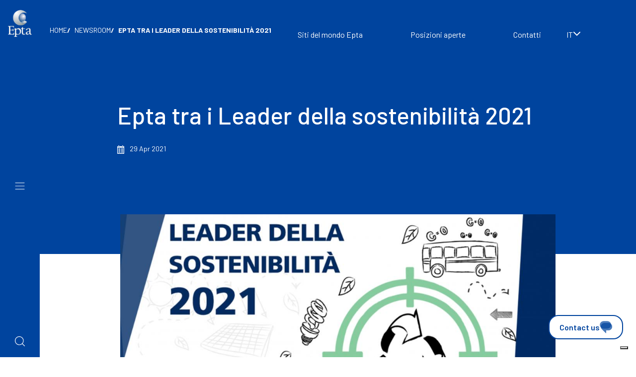

--- FILE ---
content_type: text/html; charset=UTF-8
request_url: https://www.eptarefrigeration.com/it/newsroom/notizie/epta-tra-i-leader-della-sostenibilita-2021
body_size: 122950
content:

<!DOCTYPE html>
<html lang="it" dir="ltr" prefix="content: http://purl.org/rss/1.0/modules/content/  dc: http://purl.org/dc/terms/  foaf: http://xmlns.com/foaf/0.1/  og: http://ogp.me/ns#  rdfs: http://www.w3.org/2000/01/rdf-schema#  schema: http://schema.org/  sioc: http://rdfs.org/sioc/ns#  sioct: http://rdfs.org/sioc/types#  skos: http://www.w3.org/2004/02/skos/core#  xsd: http://www.w3.org/2001/XMLSchema# " class="h-100">
  <head>
    <meta charset="utf-8" />
<meta name="description" content="Epta è tra i “Leader della sostenibilità” 2021, iniziativa firmata dal Sole 24 Ore e dalla società di analisi Statista per premiare le aziende italiane che si distinguono per una strategia di sviluppo fondato su rispetto dell’ambiente e attenzione alla dimensione sociale." />
<link rel="canonical" href="https://www.eptarefrigeration.com/it/newsroom/notizie/epta-tra-i-leader-della-sostenibilita-2021" />
<meta name="Generator" content="Drupal 10 (https://www.drupal.org)" />
<meta name="MobileOptimized" content="width" />
<meta name="HandheldFriendly" content="true" />
<meta name="viewport" content="width=device-width, initial-scale=1.0" />
<link rel="icon" href="/themes/custom/epta_corporate_theme/favicon.ico" type="image/vnd.microsoft.icon" />
<link rel="alternate" hreflang="en" href="https://www.eptarefrigeration.com/en/newsroom/news/epta-sustainability-leader-2021" />
<link rel="alternate" hreflang="it" href="https://www.eptarefrigeration.com/it/newsroom/notizie/epta-tra-i-leader-della-sostenibilita-2021" />
<link rel="alternate" hreflang="fr" href="https://www.eptarefrigeration.com/fr/news/epta-parmi-les-leaders-de-la-durabilite-2021" />
<link rel="alternate" hreflang="de" href="https://www.eptarefrigeration.com/de/newsroom/news/epta-zaehlt-im-bereich-nachhaltigkeit-zu-den-leadern-2021" />
<link rel="alternate" hreflang="es" href="https://www.eptarefrigeration.com/es/novidades-y-noticias/noticias/epta-entre-los-lideres-en-sostenibilidad-de-2021" />

    <title>Epta tra i Leader della sostenibilità 2021 | Epta</title>
    <link rel="stylesheet" media="all" href="/core/themes/stable9/css/core/components/progress.module.css?t981s3" />
<link rel="stylesheet" media="all" href="/core/themes/stable9/css/core/components/ajax-progress.module.css?t981s3" />
<link rel="stylesheet" media="all" href="/core/themes/stable9/css/system/components/align.module.css?t981s3" />
<link rel="stylesheet" media="all" href="/core/themes/stable9/css/system/components/fieldgroup.module.css?t981s3" />
<link rel="stylesheet" media="all" href="/core/themes/stable9/css/system/components/container-inline.module.css?t981s3" />
<link rel="stylesheet" media="all" href="/core/themes/stable9/css/system/components/clearfix.module.css?t981s3" />
<link rel="stylesheet" media="all" href="/core/themes/stable9/css/system/components/details.module.css?t981s3" />
<link rel="stylesheet" media="all" href="/core/themes/stable9/css/system/components/hidden.module.css?t981s3" />
<link rel="stylesheet" media="all" href="/core/themes/stable9/css/system/components/item-list.module.css?t981s3" />
<link rel="stylesheet" media="all" href="/core/themes/stable9/css/system/components/js.module.css?t981s3" />
<link rel="stylesheet" media="all" href="/core/themes/stable9/css/system/components/nowrap.module.css?t981s3" />
<link rel="stylesheet" media="all" href="/core/themes/stable9/css/system/components/position-container.module.css?t981s3" />
<link rel="stylesheet" media="all" href="/core/themes/stable9/css/system/components/reset-appearance.module.css?t981s3" />
<link rel="stylesheet" media="all" href="/core/themes/stable9/css/system/components/resize.module.css?t981s3" />
<link rel="stylesheet" media="all" href="/core/themes/stable9/css/system/components/system-status-counter.css?t981s3" />
<link rel="stylesheet" media="all" href="/core/themes/stable9/css/system/components/system-status-report-counters.css?t981s3" />
<link rel="stylesheet" media="all" href="/core/themes/stable9/css/system/components/system-status-report-general-info.css?t981s3" />
<link rel="stylesheet" media="all" href="/core/themes/stable9/css/system/components/tablesort.module.css?t981s3" />
<link rel="stylesheet" media="all" href="/modules/contrib/lang_dropdown/css/lang_dropdown.css?t981s3" />
<link rel="stylesheet" media="all" href="/core/themes/stable9/css/core/assets/vendor/normalize-css/normalize.css?t981s3" />
<link rel="stylesheet" media="all" href="/themes/contrib/bootstrap5/css/components/action-links.css?t981s3" />
<link rel="stylesheet" media="all" href="/themes/contrib/bootstrap5/css/components/breadcrumb.css?t981s3" />
<link rel="stylesheet" media="all" href="/themes/contrib/bootstrap5/css/components/container-inline.css?t981s3" />
<link rel="stylesheet" media="all" href="/themes/contrib/bootstrap5/css/components/details.css?t981s3" />
<link rel="stylesheet" media="all" href="/themes/contrib/bootstrap5/css/components/exposed-filters.css?t981s3" />
<link rel="stylesheet" media="all" href="/themes/contrib/bootstrap5/css/components/field.css?t981s3" />
<link rel="stylesheet" media="all" href="/themes/contrib/bootstrap5/css/components/form.css?t981s3" />
<link rel="stylesheet" media="all" href="/themes/contrib/bootstrap5/css/components/icons.css?t981s3" />
<link rel="stylesheet" media="all" href="/themes/contrib/bootstrap5/css/components/inline-form.css?t981s3" />
<link rel="stylesheet" media="all" href="/themes/contrib/bootstrap5/css/components/item-list.css?t981s3" />
<link rel="stylesheet" media="all" href="/themes/contrib/bootstrap5/css/components/links.css?t981s3" />
<link rel="stylesheet" media="all" href="/themes/contrib/bootstrap5/css/components/menu.css?t981s3" />
<link rel="stylesheet" media="all" href="/themes/contrib/bootstrap5/css/components/more-link.css?t981s3" />
<link rel="stylesheet" media="all" href="/themes/contrib/bootstrap5/css/components/pager.css?t981s3" />
<link rel="stylesheet" media="all" href="/themes/contrib/bootstrap5/css/components/tabledrag.css?t981s3" />
<link rel="stylesheet" media="all" href="/themes/contrib/bootstrap5/css/components/tableselect.css?t981s3" />
<link rel="stylesheet" media="all" href="/themes/contrib/bootstrap5/css/components/tablesort.css?t981s3" />
<link rel="stylesheet" media="all" href="/themes/contrib/bootstrap5/css/components/textarea.css?t981s3" />
<link rel="stylesheet" media="all" href="/themes/contrib/bootstrap5/css/components/ui-dialog.css?t981s3" />
<link rel="stylesheet" media="all" href="/themes/contrib/bootstrap5/css/components/messages.css?t981s3" />
<link rel="stylesheet" media="all" href="/themes/contrib/bootstrap5/css/components/progress.css?t981s3" />
<link rel="stylesheet" media="all" href="/themes/contrib/bootstrap5/css/style.css?t981s3" />
<link rel="stylesheet" media="all" href="https://cdnjs.cloudflare.com/ajax/libs/OwlCarousel2/2.3.4/assets/owl.carousel.min.css" />
<link rel="stylesheet" media="all" href="https://cdnjs.cloudflare.com/ajax/libs/OwlCarousel2/2.3.4/assets/owl.theme.default.min.css" />
<link rel="stylesheet" media="all" href="https://cdnjs.cloudflare.com/ajax/libs/slick-carousel/1.9.0/slick.min.css" />
<link rel="stylesheet" media="all" href="https://cdnjs.cloudflare.com/ajax/libs/slick-carousel/1.8.1/slick-theme.css" />
<link rel="stylesheet" media="all" href="https://cdn.jsdelivr.net/npm/swiper@9/swiper-bundle.min.css" />
<link rel="stylesheet" media="all" href="/themes/custom/epta_corporate_theme/dist/css/style.css?t981s3" />
<link rel="stylesheet" media="all" href="https://cdn.jsdelivr.net/npm/select2@4.1.0-rc.0/dist/css/select2.min.css" />

    <script type="application/json" data-drupal-selector="drupal-settings-json">{"path":{"baseUrl":"\/","pathPrefix":"it\/","currentPath":"node\/6441","currentPathIsAdmin":false,"isFront":false,"currentLanguage":"it"},"pluralDelimiter":"\u0003","suppressDeprecationErrors":true,"gtag":{"tagId":"UA-42330396-6","consentMode":true,"otherIds":[],"events":[],"additionalConfigInfo":[]},"ajaxPageState":{"libraries":"[base64]","theme":"epta_corporate_theme","theme_token":null},"ajaxTrustedUrl":{"form_action_p_pvdeGsVG5zNF_XLGPTvYSKCf43t8qZYSwcfZl2uzM":true},"gtm":{"tagId":null,"settings":{"data_layer":"dataLayer","include_classes":false,"allowlist_classes":"","blocklist_classes":"","include_environment":false,"environment_id":"","environment_token":""},"tagIds":["GTM-MTJMWCT"]},"iubendaIntegration":{"iubendaCookiePolicy":{"askConsentAtCookiePolicyUpdate":true,"countryDetection":true,"enableGdpr":true,"enableFadp":true,"enableLgpd":true,"enableUspr":true,"floatingPreferencesButtonDisplay":"bottom-right","lang":"it","lgpdAppliesGlobally":false,"perPurposeConsent":true,"preferenceCookie":{"expireAfter":180},"siteId":374599,"whitelabel":false,"cookiePolicyId":221119,"banner":{"acceptButtonDisplay":true,"backgroundOverlay":false,"closeButtonDisplay":true,"closeButtonRejects":true,"customizeButtonDisplay":true,"position":"full-top","rejectButtonDisplay":false,"showTitle":false,"showTotalNumberOfProviders":true}},"consentSolution":{"api_key":"e4ATPxXM2FhxdahYmXHU9CM4UCTENeGX"}},"lang_dropdown":{"lang-dropdown-form":{"key":"lang-dropdown-form"}},"user":{"uid":0,"permissionsHash":"70abae2bdb6e5e92e7d16ca2abc266798534dc27f3702d805767544b071f8f90"}}</script>
<script src="/core/misc/drupalSettingsLoader.js?v=10.4.8"></script>
<script src="/modules/contrib/google_tag/js/gtag.js?t981s3"></script>
<script src="/modules/contrib/google_tag/js/gtm.js?t981s3"></script>

    <meta name="google-site-verification" content="CnpRuMR8mJQnxJQNwukja-Q_3VNUfl2-IxpZw8KzCSo" />
    <!-- Meta Pixel Code -->
    <script>
      !function(f,b,e,v,n,t,s)
      {if(f.fbq)return;n=f.fbq=function(){n.callMethod?
        n.callMethod.apply(n,arguments):n.queue.push(arguments)};
        if(!f._fbq)f._fbq=n;n.push=n;n.loaded=!0;n.version='2.0';
        n.queue=[];t=b.createElement(e);t.async=!0;
        t.src=v;s=b.getElementsByTagName(e)[0];
        s.parentNode.insertBefore(t,s)}(window, document,'script',
        'https://connect.facebook.net/en_US/fbevents.js');
      fbq('init', '313722568311144');
      fbq('track', 'PageView');
    </script>
    <noscript><img height="1" width="1" style="display:none"
                   src="https://www.facebook.com/tr?id=313722568311144&ev=PageView&noscript=1"
      /></noscript>
    <!-- End Meta Pixel Code -->
  </head>
  <body class="site-default path-node page-node-type-news   d-flex flex-column h-100">
        <div class="visually-hidden-focusable skip-link p-3 container">
      <a href="#main-content" class="p-2">
        Salta al contenuto principale
      </a>
    </div>
    <noscript><iframe src="https://www.googletagmanager.com/ns.html?id=GTM-MTJMWCT"
                  height="0" width="0" style="display:none;visibility:hidden"></iframe></noscript>

      <div class="dialog-off-canvas-main-canvas d-flex flex-column h-100" data-off-canvas-main-canvas>
    <div class="dialog-off-canvas-main-canvas">
        <header>
      <div class="sidenav d-flex ">
        <a href="/it" title="Home" rel="home" class="site-logo d-block site-logo">
          <img src="/themes/custom/epta_corporate_theme/logo.svg" alt="Home"/>
        </a>
        <button class="navbar-toggler" type="button" data-bs-toggle="offcanvas" data-bs-target="#offcanvasMenu" aria-controls="offcanvasMenu">
          <span class="navbar-toggler-icon"></span>
        </button>
                <a href="" class="main-search">
          <img src="/themes/custom/epta_corporate_theme/images/svg-icon/search-sidebar.svg" alt="">
        </a>
        <div class="offcanvas" tabindex="-1" id="offcanvasMenu" aria-labelledby="offcanvasMenuLabel">
          <div class="menu">
            <div class="menu-header">
              <nav role="navigation" aria-labelledby="block-secondarymenu-menu" id="block-secondarymenu" class="block block-menu navigation menu--secondary-menu">
            
  <h5 class="visually-hidden" id="block-secondarymenu-menu">Secondary Menu</h5>
  

        
              <ul data-block="header" class="nav navbar-nav">
                    <li class="nav-item">
        <a href="/it/siti-del-mondo-epta" class="nav-link" data-drupal-link-system-path="node/73">Siti del mondo Epta</a>
              </li>
                <li class="nav-item">
        <a href="https://fa-eukp-saasfaprod1.fa.ocs.oraclecloud.com/hcmUI/CandidateExperience/en/sites/CX_1" class="nav-link">Posizioni aperte</a>
              </li>
                <li class="nav-item">
        <a href="/it/contatti" class="nav-link" data-drupal-link-system-path="node/68">Contatti</a>
              </li>
        </ul>
  


  </nav>

              <div id="block-languagedropdownswitcher" class="block block-lang-dropdown block-language-dropdown-blocklanguage-interface">
  
    
      <form class="lang-dropdown-form lang_dropdown_form clearfix language_interface" id="lang_dropdown_form_lang-dropdown-form" data-drupal-selector="lang-dropdown-form-2" action="/it/newsroom/notizie/epta-tra-i-leader-della-sostenibilita-2021" method="post" accept-charset="UTF-8">
  <div class="js-form-item form-item js-form-type-select form-type-select js-form-item-lang-dropdown-select form-item-lang-dropdown-select form-no-label">
      <label for="edit-lang-dropdown-select" class="visually-hidden">Select your language</label>
        <select style="width:165px" class="lang-dropdown-select-element form-select form-control" data-lang-dropdown-id="lang-dropdown-form" data-drupal-selector="edit-lang-dropdown-select" id="edit-lang-dropdown-select" name="lang_dropdown_select"><option value="en">en</option><option value="it" selected="selected">it</option><option value="fr">fr</option><option value="de">de</option><option value="es">es</option></select>
        </div>

  <input data-drupal-selector="edit-en" type="hidden" name="en" value="/en/newsroom/news/epta-sustainability-leader-2021" />


  <input data-drupal-selector="edit-it" type="hidden" name="it" value="/it/newsroom/notizie/epta-tra-i-leader-della-sostenibilita-2021" />


  <input data-drupal-selector="edit-fr" type="hidden" name="fr" value="/fr/news/epta-parmi-les-leaders-de-la-durabilite-2021" />


  <input data-drupal-selector="edit-de" type="hidden" name="de" value="/de/newsroom/news/epta-zaehlt-im-bereich-nachhaltigkeit-zu-den-leadern-2021" />


  <input data-drupal-selector="edit-es" type="hidden" name="es" value="/es/novidades-y-noticias/noticias/epta-entre-los-lideres-en-sostenibilidad-de-2021" />

<noscript><div>
    <input data-drupal-selector="edit-submit" type="submit" id="edit-submit" name="op" value="Go" class="button js-form-submit form-submit btn btn-primary" />

</div></noscript>
  <input autocomplete="off" data-drupal-selector="form-uz5-fyxcjkxvaiwydzcjmxurimzlzrouqh3xoxendk" type="hidden" name="form_build_id" value="form-_uz5_FyxcJKXvAiWydzCJMxUrimZLzrOuQH3xoxeNdk" />


  <input data-drupal-selector="edit-lang-dropdown-form" type="hidden" name="form_id" value="lang_dropdown_form" />


</form>

  </div>

            </div>
            <div class="menu-items">
              <div class="wrapper">
                <nav role="navigation" aria-labelledby="block-epta-corporate-theme-main-navigation-menu" id="block-epta-corporate-theme-main-navigation" class="block block-menu navigation menu--main">
            
  <h5 class="visually-hidden" id="block-epta-corporate-theme-main-navigation-menu">Main navigation</h5>
  

        
<div class="main-menu--desktop">
  
    
          <ul class="items">
                                                              
                                
                                                                  <li class="menu-item barlow_bold item menu-item--expanded " data-level="0" data-route="menu-menu-link-content8bc8b3b9-4f7c-4a6b-a985-0042d06c608f">

                                      <a href="/it/chi-siamo" data-drupal-link-system-path="node/6">Chi siamo</a>
                    <svg xmlns="http://www.w3.org/2000/svg" width="16" height="16" fill="currentColor" class="bi bi-chevron-right" viewBox="0 0 16 16">
  <path fill-rule="evenodd" d="M4.646 1.646a.5.5 0 0 1 .708 0l6 6a.5.5 0 0 1 0 .708l-6 6a.5.5 0 0 1-.708-.708L10.293 8 4.646 2.354a.5.5 0 0 1 0-.708z"/>
</svg>                                  </li>

                                                          
                                
                                                                  <li class="menu-item barlow_bold item menu-item--expanded " data-level="0" data-route="menu-menu-link-content0dc2508e-5582-4dab-95b8-963c0fb50b99">

                                      <a href="/it/offerta" data-drupal-link-system-path="node/16">Offerta</a>
                    <svg xmlns="http://www.w3.org/2000/svg" width="16" height="16" fill="currentColor" class="bi bi-chevron-right" viewBox="0 0 16 16">
  <path fill-rule="evenodd" d="M4.646 1.646a.5.5 0 0 1 .708 0l6 6a.5.5 0 0 1 0 .708l-6 6a.5.5 0 0 1-.708-.708L10.293 8 4.646 2.354a.5.5 0 0 1 0-.708z"/>
</svg>                                  </li>

                                                          
                                
                                                                  <li class="menu-item barlow_bold item menu-item--expanded " data-level="0" data-route="menu-menu-link-contentba7f287d-81e9-41d4-9acd-06f82bd77a36">

                                      <a href="/it/euroshop-2026" data-drupal-link-system-path="node/7669">Euroshop 2026</a>
                    <svg xmlns="http://www.w3.org/2000/svg" width="16" height="16" fill="currentColor" class="bi bi-chevron-right" viewBox="0 0 16 16">
  <path fill-rule="evenodd" d="M4.646 1.646a.5.5 0 0 1 .708 0l6 6a.5.5 0 0 1 0 .708l-6 6a.5.5 0 0 1-.708-.708L10.293 8 4.646 2.354a.5.5 0 0 1 0-.708z"/>
</svg>                                  </li>

                                                          
                                
                                                                  <li class="menu-item barlow_bold item menu-item--expanded " data-level="0" data-route="menu-menu-link-content8409b235-8770-48f9-bf81-8af32d0097a9">

                                      <a href="/it/innovazione-consapevole" data-drupal-link-system-path="node/41">Innovazione Consapevole </a>
                    <svg xmlns="http://www.w3.org/2000/svg" width="16" height="16" fill="currentColor" class="bi bi-chevron-right" viewBox="0 0 16 16">
  <path fill-rule="evenodd" d="M4.646 1.646a.5.5 0 0 1 .708 0l6 6a.5.5 0 0 1 0 .708l-6 6a.5.5 0 0 1-.708-.708L10.293 8 4.646 2.354a.5.5 0 0 1 0-.708z"/>
</svg>                                  </li>

                                                          
                                
                                                                  <li class="menu-item barlow_bold item menu-item--expanded " data-level="0" data-route="menu-menu-link-content8f2949be-0f25-484a-98e2-3a58d9676701">

                                      <a href="/it/newsroom" data-drupal-link-system-path="node/49">Newsroom</a>
                    <svg xmlns="http://www.w3.org/2000/svg" width="16" height="16" fill="currentColor" class="bi bi-chevron-right" viewBox="0 0 16 16">
  <path fill-rule="evenodd" d="M4.646 1.646a.5.5 0 0 1 .708 0l6 6a.5.5 0 0 1 0 .708l-6 6a.5.5 0 0 1-.708-.708L10.293 8 4.646 2.354a.5.5 0 0 1 0-.708z"/>
</svg>                                  </li>

                                                          
                                
                                                                  <li class="menu-item barlow_bold item menu-item--expanded " data-level="0" data-route="menu-menu-link-contente157dfb9-dde8-4769-873d-46ca2ec2d622">

                                      <a href="/it/innovazione-sostenibile/esg/people" data-drupal-link-system-path="node/45">EptaPeople</a>
                    <svg xmlns="http://www.w3.org/2000/svg" width="16" height="16" fill="currentColor" class="bi bi-chevron-right" viewBox="0 0 16 16">
  <path fill-rule="evenodd" d="M4.646 1.646a.5.5 0 0 1 .708 0l6 6a.5.5 0 0 1 0 .708l-6 6a.5.5 0 0 1-.708-.708L10.293 8 4.646 2.354a.5.5 0 0 1 0-.708z"/>
</svg>                                  </li>

                                                          
                                
                                                                  <li class="menu-item barlow_bold item" data-level="0" data-route="menu-menu-link-content8596a233-60f4-4a5b-a767-1a507128184d">

                                                            <a href="/it/contatti" data-drupal-link-system-path="node/68">Contatti</a>
                                                      </li>

                          </ul>
                                        
                              
    
            <ul class="sub-items" id="menu-menu-link-content8bc8b3b9-4f7c-4a6b-a985-0042d06c608f">
                                                                
                                
                                                                                      <li class="menu-item barlow_bold sub-item menu-item--expanded " data-level="1" data-route="menu-menu-link-content58b18426-d838-47ed-920e-191f2a1483f0">

                                      <a href="/it/chi-siamo/identita-del-gruppo-epta" data-drupal-link-system-path="node/7260">Identità</a>
                    <svg xmlns="http://www.w3.org/2000/svg" width="16" height="16" fill="currentColor" class="bi bi-chevron-right" viewBox="0 0 16 16">
  <path fill-rule="evenodd" d="M4.646 1.646a.5.5 0 0 1 .708 0l6 6a.5.5 0 0 1 0 .708l-6 6a.5.5 0 0 1-.708-.708L10.293 8 4.646 2.354a.5.5 0 0 1 0-.708z"/>
</svg>                                  </li>

                                                          
                                
                                                                                      <li class="menu-item barlow_bold sub-item menu-item--expanded " data-level="1" data-route="menu-menu-link-content93b1ad6d-3bf1-4c0e-9585-b02d2242d3fb">

                                      <a href="/it/chi-siamo/il-gruppo" data-drupal-link-system-path="node/7">Il Gruppo</a>
                    <svg xmlns="http://www.w3.org/2000/svg" width="16" height="16" fill="currentColor" class="bi bi-chevron-right" viewBox="0 0 16 16">
  <path fill-rule="evenodd" d="M4.646 1.646a.5.5 0 0 1 .708 0l6 6a.5.5 0 0 1 0 .708l-6 6a.5.5 0 0 1-.708-.708L10.293 8 4.646 2.354a.5.5 0 0 1 0-.708z"/>
</svg>                                  </li>

                                                          
                                
                                                                                      <li class="menu-item barlow_bold sub-item menu-item--expanded " data-level="1" data-route="menu-menu-link-content9b42b1e7-3de8-4c2c-84c3-ca93deab7e7c">

                                      <a href="/it/chi-siamo/premi-e-riconoscimenti" data-drupal-link-system-path="node/12">Premi e riconoscimenti</a>
                    <svg xmlns="http://www.w3.org/2000/svg" width="16" height="16" fill="currentColor" class="bi bi-chevron-right" viewBox="0 0 16 16">
  <path fill-rule="evenodd" d="M4.646 1.646a.5.5 0 0 1 .708 0l6 6a.5.5 0 0 1 0 .708l-6 6a.5.5 0 0 1-.708-.708L10.293 8 4.646 2.354a.5.5 0 0 1 0-.708z"/>
</svg>                                  </li>

                                                          
                                
                                                                                      <li class="menu-item barlow_bold sub-item" data-level="1" data-route="menu-menu-link-contented555fc1-686d-4891-bf0c-59e6ef91a2b5">

                                                            <a href="/it/innovazione-sostenibile/innovazione/certificazioni" data-drupal-link-system-path="node/48">Certificazioni</a>
                                                      </li>

                          </ul>
                                        
                              
    
              <ul class="sec-sub-items" id="menu-menu-link-content58b18426-d838-47ed-920e-191f2a1483f0">
                                                                  
                                
                                                                                      <li class="menu-item barlow_bold sec-sub-item" data-level="2" data-route="menu-menu-link-content327f6597-177b-437d-9a79-d027fa6288ac">

                                                            <a href="/it/chi-siamo/identita/le-origini" data-drupal-link-system-path="node/2">Le origini</a>
                                                      </li>

                          </ul>
                                        
                                    
                                                      
                              
    
              <ul class="sec-sub-items" id="menu-menu-link-content93b1ad6d-3bf1-4c0e-9585-b02d2242d3fb">
                                                                  
                                
                                                                                      <li class="menu-item barlow_bold sec-sub-item menu-item--expanded " data-level="2" data-route="menu-menu-link-content9e869aa8-7457-4750-8242-f7b4fa5c403b">

                                      <a href="/it/chi-siamo/il-gruppo/governance" data-drupal-link-system-path="node/8">Governance</a>
                    <svg xmlns="http://www.w3.org/2000/svg" width="16" height="16" fill="currentColor" class="bi bi-chevron-right" viewBox="0 0 16 16">
  <path fill-rule="evenodd" d="M4.646 1.646a.5.5 0 0 1 .708 0l6 6a.5.5 0 0 1 0 .708l-6 6a.5.5 0 0 1-.708-.708L10.293 8 4.646 2.354a.5.5 0 0 1 0-.708z"/>
</svg>                                  </li>

                          </ul>
                                        
                              
    
                <ul class="third-sub-items" id="menu-menu-link-content9e869aa8-7457-4750-8242-f7b4fa5c403b">
                                                                      
                                
                                                                                    <li class="menu-item barlow_bold" data-level="3" data-route="menu-menu-link-content8bf209b7-6b25-411a-ac9f-d0b60f2f0a5b">

                                                            <a href="/it/chi-siamo/il-gruppo/governance/consiglio-damministrazione" data-drupal-link-system-path="node/9">Consiglio d&#039;amministrazione</a>
                                                      </li>

                                                            
                                
                                                                                    <li class="menu-item barlow_bold" data-level="3" data-route="menu-menu-link-content026bcad3-5da1-4aac-9e27-981fbf93b3a4">

                                                            <a href="/it/chi-siamo/il-gruppo/governance/executive-management-committee" data-drupal-link-system-path="node/10">Executive Management Committee</a>
                                                      </li>

                                                            
                                
                                                                                    <li class="menu-item barlow_bold" data-level="3" data-route="menu-menu-link-content709e0fdb-0608-4b05-a36c-47550237722f">

                                                            <a href="/it/chi-siamo/gruppo-epta/governance/etica-di-impresa" data-drupal-link-system-path="node/11">Etica di Impresa</a>
                                                      </li>

                          </ul>
                                        
                                                      
                                                      
                                    
                                    
                                                      
                              
    
              <ul class="sec-sub-items" id="menu-menu-link-content9b42b1e7-3de8-4c2c-84c3-ca93deab7e7c">
                                                                  
                                
                                                                                      <li class="menu-item barlow_bold sec-sub-item" data-level="2" data-route="menu-menu-link-contenta3e0a3da-b33f-46f1-b363-0a08cf187e39">

                                                            <a href="/it/chi-siamo/premi-e-riconoscimenti/ambiente" data-drupal-link-system-path="node/81">Ambiente</a>
                                                      </li>

                                                          
                                
                                                                                      <li class="menu-item barlow_bold sec-sub-item" data-level="2" data-route="menu-menu-link-content0e88c3bc-b246-4fbe-b6d1-0331fa579783">

                                                            <a href="/it/chi-siamo/premi-e-riconoscimenti/design" data-drupal-link-system-path="node/14">Design</a>
                                                      </li>

                                                          
                                
                                                                                      <li class="menu-item barlow_bold sec-sub-item" data-level="2" data-route="menu-menu-link-content2d144d0f-fa7d-45b1-ac4f-3f88edd46a8c">

                                                            <a href="/it/chi-siamo/premi-e-riconoscimenti/business" data-drupal-link-system-path="node/15">Business</a>
                                                      </li>

                          </ul>
                                        
                                                      
                                                      
                                    
                                                      
                                    
                                                      
                              
    
            <ul class="sub-items" id="menu-menu-link-content0dc2508e-5582-4dab-95b8-963c0fb50b99">
                                                                
                                
                                                                                      <li class="menu-item barlow_bold sub-item menu-item--expanded " data-level="1" data-route="menu-menu-link-content7f81c23b-e0a6-481d-91eb-aef32d7ad592">

                                      <a href="/it/offerta/mercati" data-drupal-link-system-path="node/17">Mercati</a>
                    <svg xmlns="http://www.w3.org/2000/svg" width="16" height="16" fill="currentColor" class="bi bi-chevron-right" viewBox="0 0 16 16">
  <path fill-rule="evenodd" d="M4.646 1.646a.5.5 0 0 1 .708 0l6 6a.5.5 0 0 1 0 .708l-6 6a.5.5 0 0 1-.708-.708L10.293 8 4.646 2.354a.5.5 0 0 1 0-.708z"/>
</svg>                                  </li>

                                                          
                                
                                                                                      <li class="menu-item barlow_bold sub-item menu-item--expanded " data-level="1" data-route="menu-menu-link-contentb028e75e-39fa-40ab-a157-b8130b9e1c5c">

                                      <a href="/it/offerta/brand" data-drupal-link-system-path="node/21">Brand</a>
                    <svg xmlns="http://www.w3.org/2000/svg" width="16" height="16" fill="currentColor" class="bi bi-chevron-right" viewBox="0 0 16 16">
  <path fill-rule="evenodd" d="M4.646 1.646a.5.5 0 0 1 .708 0l6 6a.5.5 0 0 1 0 .708l-6 6a.5.5 0 0 1-.708-.708L10.293 8 4.646 2.354a.5.5 0 0 1 0-.708z"/>
</svg>                                  </li>

                                                          
                                
                                                                                      <li class="menu-item barlow_bold sub-item menu-item--expanded " data-level="1" data-route="menu-menu-link-contented0abe91-43a9-4432-9bc3-a29d5dc63779">

                                      <a href="/it/offerta/servizi" data-drupal-link-system-path="node/31">Servizi</a>
                    <svg xmlns="http://www.w3.org/2000/svg" width="16" height="16" fill="currentColor" class="bi bi-chevron-right" viewBox="0 0 16 16">
  <path fill-rule="evenodd" d="M4.646 1.646a.5.5 0 0 1 .708 0l6 6a.5.5 0 0 1 0 .708l-6 6a.5.5 0 0 1-.708-.708L10.293 8 4.646 2.354a.5.5 0 0 1 0-.708z"/>
</svg>                                  </li>

                          </ul>
                                        
                              
    
              <ul class="sec-sub-items" id="menu-menu-link-content7f81c23b-e0a6-481d-91eb-aef32d7ad592">
                                                                  
                                
                                                                                      <li class="menu-item barlow_bold sec-sub-item" data-level="2" data-route="menu-menu-link-contentf37479a5-d783-473c-9dee-594430b8538c">

                                                            <a href="/it/offerta/mercati/retail" data-drupal-link-system-path="node/1">Retail</a>
                                                      </li>

                                                          
                                
                                                                                      <li class="menu-item barlow_bold sec-sub-item" data-level="2" data-route="menu-menu-link-contentc6919621-c464-4bc5-be48-1faf2b33b57d">

                                                            <a href="/it/offerta/mercati/food-and-beverage" data-drupal-link-system-path="node/18">Food and beverage</a>
                                                      </li>

                                                          
                                
                                                                                      <li class="menu-item barlow_bold sec-sub-item" data-level="2" data-route="menu-menu-link-contentb89a56b9-1ed3-4f44-8f36-55f3cd515f65">

                                                            <a href="/it/offerta/mercati/horeca" data-drupal-link-system-path="node/19">Ho.Re.Ca.</a>
                                                      </li>

                          </ul>
                                        
                                                      
                                                      
                                    
                                                      
                              
    
              <ul class="sec-sub-items" id="menu-menu-link-contentb028e75e-39fa-40ab-a157-b8130b9e1c5c">
                                                                  
                                
                                                                                      <li class="menu-item barlow_bold sec-sub-item" data-level="2" data-route="menu-menu-link-content0bd23828-96d5-454a-8e45-cd21696a8bc1">

                                                            <a href="/it/offerta/brand/costan" data-drupal-link-system-path="node/22">Costan</a>
                                                      </li>

                                                          
                                
                                                                                      <li class="menu-item barlow_bold sec-sub-item" data-level="2" data-route="menu-menu-link-content90d43f16-4437-45ab-9ce6-2e0c19b07b71">

                                                            <a href="/it/offerta/brand/bonnet-neve" data-drupal-link-system-path="node/23">Bonnet Névé</a>
                                                      </li>

                                                          
                                
                                                                                      <li class="menu-item barlow_bold sec-sub-item" data-level="2" data-route="menu-menu-link-content4d5fab29-fcb0-40e4-b4ea-9b79badf0bb9">

                                                            <a href="/it/offerta/brand/eurocryor" data-drupal-link-system-path="node/24">Eurocryor</a>
                                                      </li>

                                                          
                                
                                                                                      <li class="menu-item barlow_bold sec-sub-item" data-level="2" data-route="menu-menu-link-contenta198f750-f5d8-4b6b-ba8a-6339a1358eac">

                                                            <a href="/it/offerta/brand/iarp" data-drupal-link-system-path="node/26">Iarp</a>
                                                      </li>

                                                          
                                
                                                                                      <li class="menu-item barlow_bold sec-sub-item" data-level="2" data-route="menu-menu-link-content981391d5-9788-4f7e-875c-7ada7bc7cf21">

                                                            <a href="/it/offerta/brand/kysor-warren" data-drupal-link-system-path="node/27">Kysor Warren</a>
                                                      </li>

                                                          
                                
                                                                                      <li class="menu-item barlow_bold sec-sub-item" data-level="2" data-route="menu-menu-link-content684e4048-87fd-4317-91ee-a1d287bc7894">

                                                            <a href="/it/offerta/brand/eptaconcept" data-drupal-link-system-path="node/28">EptaConcept</a>
                                                      </li>

                                                          
                                
                                                                                      <li class="menu-item barlow_bold sec-sub-item" data-level="2" data-route="menu-menu-link-contentf9c9a732-07f5-4c9f-a05f-722815f4c0c0">

                                                            <a href="/it/offerta/brand/epta-service" data-drupal-link-system-path="node/29">EptaService</a>
                                                      </li>

                                                          
                                
                                                                                      <li class="menu-item barlow_bold sec-sub-item" data-level="2" data-route="menu-menu-link-content697ec946-5c56-41b5-9a5d-48c79481931f">

                                                            <a href="/it/offerta/brand/eptatechnica" data-drupal-link-system-path="node/30">EptaTechnica</a>
                                                      </li>

                          </ul>
                                        
                                                      
                                                      
                                                      
                                                      
                                                      
                                                      
                                                      
                                    
                                                      
                              
    
              <ul class="sec-sub-items" id="menu-menu-link-contented0abe91-43a9-4432-9bc3-a29d5dc63779">
                                                                  
                                
                                                                                      <li class="menu-item barlow_bold sec-sub-item menu-item--expanded " data-level="2" data-route="menu-menu-link-contente928f7f7-629e-4897-a03b-86b04a1ba4ac">

                                      <a href="/it/offerta/servizi/design-installazione-e-contracting" data-drupal-link-system-path="node/32">Design Installazione e Contracting</a>
                    <svg xmlns="http://www.w3.org/2000/svg" width="16" height="16" fill="currentColor" class="bi bi-chevron-right" viewBox="0 0 16 16">
  <path fill-rule="evenodd" d="M4.646 1.646a.5.5 0 0 1 .708 0l6 6a.5.5 0 0 1 0 .708l-6 6a.5.5 0 0 1-.708-.708L10.293 8 4.646 2.354a.5.5 0 0 1 0-.708z"/>
</svg>                                  </li>

                                                          
                                
                                                                                      <li class="menu-item barlow_bold sec-sub-item menu-item--expanded " data-level="2" data-route="menu-menu-link-contentb6ebf807-cdd4-406f-824b-bc0b2bbfe9b1">

                                      <a href="/it/offerta/servizi/after-sales-services" data-drupal-link-system-path="node/37">After sales services</a>
                    <svg xmlns="http://www.w3.org/2000/svg" width="16" height="16" fill="currentColor" class="bi bi-chevron-right" viewBox="0 0 16 16">
  <path fill-rule="evenodd" d="M4.646 1.646a.5.5 0 0 1 .708 0l6 6a.5.5 0 0 1 0 .708l-6 6a.5.5 0 0 1-.708-.708L10.293 8 4.646 2.354a.5.5 0 0 1 0-.708z"/>
</svg>                                  </li>

                          </ul>
                                        
                              
    
                <ul class="third-sub-items" id="menu-menu-link-contente928f7f7-629e-4897-a03b-86b04a1ba4ac">
                                                                      
                                
                                                                                    <li class="menu-item barlow_bold" data-level="3" data-route="menu-menu-link-content71b20e33-1fb5-485d-9a9a-d7e47a6c6e0d">

                                                            <a href="/it/offerta/servizi/design-installazione-e-contracting/concept-design" data-drupal-link-system-path="node/33">Concept Design</a>
                                                      </li>

                                                            
                                
                                                                                    <li class="menu-item barlow_bold" data-level="3" data-route="menu-menu-link-contentce7eb586-456a-4f0c-8603-e3504f1e24d2">

                                                            <a href="/it/offerta/servizi/design-installazione-e-contracting/technical-design" data-drupal-link-system-path="node/34">Technical Design</a>
                                                      </li>

                                                            
                                
                                                                                    <li class="menu-item barlow_bold" data-level="3" data-route="menu-menu-link-content4ab43a80-5557-4988-88d4-0929ffe19302">

                                                            <a href="/it/offerta/servizi/design-installazione-e-contracting/contracting-and-commisioning" data-drupal-link-system-path="node/35">Contracting and commisioning</a>
                                                      </li>

                                                            
                                
                                                                                    <li class="menu-item barlow_bold" data-level="3" data-route="menu-menu-link-contenteb802314-4426-4a40-a4a7-ca2effdf8725">

                                                            <a href="/it/offerta/servizi/design-installazione-e-contracting/financial-services" data-drupal-link-system-path="node/36">Financial Services</a>
                                                      </li>

                          </ul>
                                        
                                                      
                                                      
                                                      
                                    
                                                      
                              
    
                <ul class="third-sub-items" id="menu-menu-link-contentb6ebf807-cdd4-406f-824b-bc0b2bbfe9b1">
                                                                      
                                
                                                                                    <li class="menu-item barlow_bold" data-level="3" data-route="menu-menu-link-content2931dd6f-dec9-405f-aa44-e17cc7be58e3">

                                                            <a href="/it/offerta/servizi/after-sales-services/maintenance-and-troubleshooting" data-drupal-link-system-path="node/38">Maintenance and troubleshooting</a>
                                                      </li>

                                                            
                                
                                                                                    <li class="menu-item barlow_bold" data-level="3" data-route="menu-menu-link-contente157726e-6174-4d2a-8f0b-b9a48f9fdada">

                                                            <a href="/it/offerta/servizi/after-sales-services/servizi-complementari" data-drupal-link-system-path="node/39">Servizi Complementari</a>
                                                      </li>

                                                            
                                
                                                                                    <li class="menu-item barlow_bold" data-level="3" data-route="menu-menu-link-contentffa43fa9-8265-40d0-8d4d-b916302a9955">

                                                            <a href="/it/offerta/servizi/after-sales-services/servizi-digitali" data-drupal-link-system-path="node/40">Servizi Digitali</a>
                                                      </li>

                          </ul>
                                        
                                                      
                                                      
                                    
                                    
                                    
                                                      
                              
    
            <ul class="sub-items" id="menu-menu-link-contentba7f287d-81e9-41d4-9acd-06f82bd77a36">
                                                                
                                
                                                                                      <li class="menu-item barlow_bold sub-item" data-level="1" data-route="menu-menu-link-content1af1d939-7958-43ce-b56e-4e311f76eeb3">

                                                            <a href="/it/node/7684" data-drupal-link-system-path="node/7684">Talking Epta Arena</a>
                                                      </li>

                                                          
                                
                                                                                      <li class="menu-item barlow_bold sub-item" data-level="1" data-route="menu-menu-link-content8aaf90a0-bc3b-4fca-b836-49c5eeb5641c">

                                                            <a href="/it/node/7685" data-drupal-link-system-path="node/7685">Press and Media</a>
                                                      </li>

                          </ul>
                                        
                                                      
                                    
                                                      
                              
    
            <ul class="sub-items" id="menu-menu-link-content8409b235-8770-48f9-bf81-8af32d0097a9">
                                                                
                                
                                                                                      <li class="menu-item barlow_bold sub-item menu-item--expanded " data-level="1" data-route="menu-menu-link-content4ee110a0-72ac-47c5-9f2b-178eb381fae5">

                                      <a href="/it/innovazione-consapevole/esg" data-drupal-link-system-path="node/80">ESG</a>
                    <svg xmlns="http://www.w3.org/2000/svg" width="16" height="16" fill="currentColor" class="bi bi-chevron-right" viewBox="0 0 16 16">
  <path fill-rule="evenodd" d="M4.646 1.646a.5.5 0 0 1 .708 0l6 6a.5.5 0 0 1 0 .708l-6 6a.5.5 0 0 1-.708-.708L10.293 8 4.646 2.354a.5.5 0 0 1 0-.708z"/>
</svg>                                  </li>

                                                          
                                
                                                                                      <li class="menu-item barlow_bold sub-item menu-item--expanded " data-level="1" data-route="menu-menu-link-content67c9048d-456f-4585-b961-7cce842e052d">

                                      <a href="/it/innovazione-sostenibile/innovazione" data-drupal-link-system-path="node/46">Innovazione</a>
                    <svg xmlns="http://www.w3.org/2000/svg" width="16" height="16" fill="currentColor" class="bi bi-chevron-right" viewBox="0 0 16 16">
  <path fill-rule="evenodd" d="M4.646 1.646a.5.5 0 0 1 .708 0l6 6a.5.5 0 0 1 0 .708l-6 6a.5.5 0 0 1-.708-.708L10.293 8 4.646 2.354a.5.5 0 0 1 0-.708z"/>
</svg>                                  </li>

                          </ul>
                                        
                              
    
              <ul class="sec-sub-items" id="menu-menu-link-content4ee110a0-72ac-47c5-9f2b-178eb381fae5">
                                                                  
                                
                                                                                      <li class="menu-item barlow_bold sec-sub-item" data-level="2" data-route="menu-menu-link-contenteb4e6ecf-abc1-4416-95f7-82b94fbeb8ea">

                                                            <a href="/it/innovazione-sostenibile/esg/ambiente" data-drupal-link-system-path="node/13">Ambiente</a>
                                                      </li>

                                                          
                                
                                                                                      <li class="menu-item barlow_bold sec-sub-item" data-level="2" data-route="menu-menu-link-contentb6ffa305-861c-45c8-8330-c1c468dd4881">

                                                            <a href="/it/innovazione-sostenibile/esg/community" data-drupal-link-system-path="node/44">Community</a>
                                                      </li>

                                                          
                                
                                                                                      <li class="menu-item barlow_bold sec-sub-item" data-level="2" data-route="menu-menu-link-content3ae766bb-97ac-466b-8023-01000ed781d1">

                                                            <a href="/it/innovazione-sostenibile/esg/people" data-drupal-link-system-path="node/45">People</a>
                                                      </li>

                                                          
                                
                                                                                      <li class="menu-item barlow_bold sec-sub-item" data-level="2" data-route="menu-menu-link-contenta3257532-ea1e-4bd2-bd8e-97f09a0dfcf0">

                                                            <a href="/it/chi-siamo/il-gruppo/governance" data-drupal-link-system-path="node/8">Governance</a>
                                                      </li>

                          </ul>
                                        
                                                      
                                                      
                                                      
                                    
                                                      
                              
    
              <ul class="sec-sub-items" id="menu-menu-link-content67c9048d-456f-4585-b961-7cce842e052d">
                                                                  
                                
                                                                                      <li class="menu-item barlow_bold sec-sub-item" data-level="2" data-route="menu-menu-link-contentec820f55-57b8-466b-a9d4-a23429ea75a7">

                                                            <a href="/it/innovazione-sostenibile/innovazione/tecnologia" data-drupal-link-system-path="node/47">Tecnologia</a>
                                                      </li>

                          </ul>
                                        
                                    
                                    
                                                      
                              
    
            <ul class="sub-items" id="menu-menu-link-content8f2949be-0f25-484a-98e2-3a58d9676701">
                                                                
                                
                                                                                      <li class="menu-item barlow_bold sub-item" data-level="1" data-route="menu-menu-link-content3d933c84-1ae8-4235-9370-0a6bcb3c19b6">

                                                            <a href="/it/node/50" data-drupal-link-system-path="node/50">Notizie</a>
                                                      </li>

                                                          
                                
                                                                                      <li class="menu-item barlow_bold sub-item" data-level="1" data-route="menu-menu-link-content98b06b07-32c3-4356-992b-8a5f95361ecc">

                                                            <a href="/it/node/51" data-drupal-link-system-path="node/51">Eventi</a>
                                                      </li>

                                                          
                                
                                                                                      <li class="menu-item barlow_bold sub-item menu-item--expanded " data-level="1" data-route="menu-menu-link-content01235dc7-f28f-4ed3-9570-bab9d2285dd9">

                                      <a href="/it/newsroom/media" data-drupal-link-system-path="node/57">Media</a>
                    <svg xmlns="http://www.w3.org/2000/svg" width="16" height="16" fill="currentColor" class="bi bi-chevron-right" viewBox="0 0 16 16">
  <path fill-rule="evenodd" d="M4.646 1.646a.5.5 0 0 1 .708 0l6 6a.5.5 0 0 1 0 .708l-6 6a.5.5 0 0 1-.708-.708L10.293 8 4.646 2.354a.5.5 0 0 1 0-.708z"/>
</svg>                                  </li>

                                                          
                                
                                                                                      <li class="menu-item barlow_bold sub-item menu-item--expanded " data-level="1" data-route="menu-menu-link-content533b54e7-3ff6-48f8-9f30-a1cdb15da96c">

                                      <a href="/it/newsroom/epta-blog" data-drupal-link-system-path="node/61">Epta Blog</a>
                    <svg xmlns="http://www.w3.org/2000/svg" width="16" height="16" fill="currentColor" class="bi bi-chevron-right" viewBox="0 0 16 16">
  <path fill-rule="evenodd" d="M4.646 1.646a.5.5 0 0 1 .708 0l6 6a.5.5 0 0 1 0 .708l-6 6a.5.5 0 0 1-.708-.708L10.293 8 4.646 2.354a.5.5 0 0 1 0-.708z"/>
</svg>                                  </li>

                          </ul>
                                        
                                                      
                                                      
                              
    
              <ul class="sec-sub-items" id="menu-menu-link-content01235dc7-f28f-4ed3-9570-bab9d2285dd9">
                                                                  
                                
                                                                                      <li class="menu-item barlow_bold sec-sub-item" data-level="2" data-route="menu-menu-link-contenta2b717cb-553d-4b11-9ff6-dbff11420c15">

                                                            <a href="/it/newsroom/press-and-media/press-releases" data-drupal-link-system-path="node/58">Comunicati stampa</a>
                                                      </li>

                                                          
                                
                                                                                      <li class="menu-item barlow_bold sec-sub-item" data-level="2" data-route="menu-menu-link-content7cc75a68-b345-487e-ac93-4d6d22eecc9d">

                                                            <a href="/it/newsroom/press-and-media/press-review" data-drupal-link-system-path="node/59">Rassegna stampa</a>
                                                      </li>

                                                          
                                
                                                                                      <li class="menu-item barlow_bold sec-sub-item" data-level="2" data-route="menu-menu-link-contenta2cbb8a6-1146-49d9-9e23-f89ea054ecd8">

                                                            <a href="/it/newsroom/media/cartella-stampa" data-drupal-link-system-path="node/60">Cartella stampa</a>
                                                      </li>

                          </ul>
                                        
                                                      
                                                      
                                    
                                                      
                              
    
              <ul class="sec-sub-items" id="menu-menu-link-content533b54e7-3ff6-48f8-9f30-a1cdb15da96c">
                                                                  
                                
                                                                                      <li class="menu-item barlow_bold sec-sub-item" data-level="2" data-route="menu-menu-link-content9ab69e3f-552b-4f47-9197-1682894e90ca">

                                                            <a href="/it/newsroom/epta-blog/regulatory-news" data-drupal-link-system-path="node/62">Regulatory News</a>
                                                      </li>

                                                          
                                
                                                                                      <li class="menu-item barlow_bold sec-sub-item" data-level="2" data-route="menu-menu-link-contentc8817286-fe3d-42ea-a164-8c6f07e79367">

                                                            <a href="/it/newsroom/epta-blog/food-beverage" data-drupal-link-system-path="node/78">Food &amp; Beverage</a>
                                                      </li>

                          </ul>
                                        
                                                      
                                    
                                    
                                                      
                              
    
            <ul class="sub-items" id="menu-menu-link-contente157dfb9-dde8-4769-873d-46ca2ec2d622">
                                                                
                                
                                                                                      <li class="menu-item barlow_bold sub-item" data-level="1" data-route="menu-menu-link-contentcd6d6a2e-96d7-4d52-bc08-820f95e8e88c">

                                                            <a href="https://fa-eukp-saasfaprod1.fa.ocs.oraclecloud.com/hcmUI/CandidateExperience/en/sites/CX_1">Posizioni aperte</a>
                                                      </li>

                                                          
                                
                                                                                      <li class="menu-item barlow_bold sub-item" data-level="1" data-route="menu-menu-link-content64dd548b-d24a-4ac6-aa46-49fa60100ebf">

                                                            <a href="/it/eptapeople/our-values" data-drupal-link-system-path="node/65">Our Values</a>
                                                      </li>

                                                          
                                
                                                                                      <li class="menu-item barlow_bold sub-item" data-level="1" data-route="menu-menu-link-contentbc22bf52-cf20-4af0-8b46-09fc03bf6676">

                                                            <a href="/it/eptapeople/sviluppo-e-crescita" data-drupal-link-system-path="node/66">Sviluppo e crescita</a>
                                                      </li>

                                                          
                                
                                                                                      <li class="menu-item barlow_bold sub-item" data-level="1" data-route="menu-menu-link-content5e42baaf-4556-41e3-a79e-271fd00c74c7">

                                                            <a href="/it/eptapeople/diversity-inclusion" data-drupal-link-system-path="node/67">Diversity &amp; Inclusion</a>
                                                      </li>

                          </ul>
                                        
                                                      
                                                      
                                                      
                                    
                                                      
                                    
  
                  </div>

        <div class="main-menu--mobile">
                                                              <ul data-block="header" class="navbar-nav justify-content-end flex-wrap nav-level-0">
                                                                                  <li class="menu-item barlow_bold item menu-item--expanded  nav-item dropdown">
                                                          <a href="/it/chi-siamo" class="nav-link dropdown-toggle" role="button" aria-expanded="false" title="Expand menu Chi siamo" data-drupal-link-system-path="node/6">                Chi siamo
                <svg xmlns="http://www.w3.org/2000/svg" width="16" height="16" fill="currentColor" class="bi bi-chevron-right" viewBox="0 0 16 16">
  <path fill-rule="evenodd" d="M4.646 1.646a.5.5 0 0 1 .708 0l6 6a.5.5 0 0 1 0 .708l-6 6a.5.5 0 0 1-.708-.708L10.293 8 4.646 2.354a.5.5 0 0 1 0-.708z"/>
</svg>                </a>
                                                                  <ul data-block="header" class="dropdown-menu nav-level-1">
                                                                                  <li class="menu-item barlow_bold sub-item menu-item--expanded  nav-item dropdown">
                                                          <a href="/it/chi-siamo/identita-del-gruppo-epta" class="dropdown-item" role="button" aria-expanded="false" title="Expand menu Identità" data-drupal-link-system-path="node/7260">                Identità
                <svg xmlns="http://www.w3.org/2000/svg" width="16" height="16" fill="currentColor" class="bi bi-chevron-right" viewBox="0 0 16 16">
  <path fill-rule="evenodd" d="M4.646 1.646a.5.5 0 0 1 .708 0l6 6a.5.5 0 0 1 0 .708l-6 6a.5.5 0 0 1-.708-.708L10.293 8 4.646 2.354a.5.5 0 0 1 0-.708z"/>
</svg>                </a>
                                                                  <ul data-block="header" class="dropdown-menu nav-level-2">
                                                                                  <li class="menu-item barlow_bold sec-sub-item nav-item">
                                                          <a href="/it/chi-siamo/identita/le-origini" class="dropdown-item" role="button" aria-expanded="false" title="Expand menu Le origini" data-drupal-link-system-path="node/2">Le origini</a>
                                                
            </li>
          
                              </ul>
                      
            </li>
          
                                                                                  <li class="menu-item barlow_bold sub-item menu-item--expanded  nav-item dropdown">
                                                          <a href="/it/chi-siamo/il-gruppo" class="dropdown-item" role="button" aria-expanded="false" title="Expand menu Il Gruppo" data-drupal-link-system-path="node/7">                Il Gruppo
                <svg xmlns="http://www.w3.org/2000/svg" width="16" height="16" fill="currentColor" class="bi bi-chevron-right" viewBox="0 0 16 16">
  <path fill-rule="evenodd" d="M4.646 1.646a.5.5 0 0 1 .708 0l6 6a.5.5 0 0 1 0 .708l-6 6a.5.5 0 0 1-.708-.708L10.293 8 4.646 2.354a.5.5 0 0 1 0-.708z"/>
</svg>                </a>
                                                                  <ul data-block="header" class="dropdown-menu nav-level-2">
                                                                                  <li class="menu-item barlow_bold sec-sub-item menu-item--expanded  nav-item dropdown">
                                                          <a href="/it/chi-siamo/il-gruppo/governance" class="dropdown-item" role="button" aria-expanded="false" title="Expand menu Governance" data-drupal-link-system-path="node/8">                Governance
                <svg xmlns="http://www.w3.org/2000/svg" width="16" height="16" fill="currentColor" class="bi bi-chevron-right" viewBox="0 0 16 16">
  <path fill-rule="evenodd" d="M4.646 1.646a.5.5 0 0 1 .708 0l6 6a.5.5 0 0 1 0 .708l-6 6a.5.5 0 0 1-.708-.708L10.293 8 4.646 2.354a.5.5 0 0 1 0-.708z"/>
</svg>                </a>
                                                                  <ul data-block="header" class="dropdown-menu nav-level-3">
                                                                                  <li class="menu-item barlow_bold nav-item">
                                                          <a href="/it/chi-siamo/il-gruppo/governance/consiglio-damministrazione" class="dropdown-item" role="button" aria-expanded="false" title="Expand menu Consiglio d&#039;amministrazione" data-drupal-link-system-path="node/9">Consiglio d&#039;amministrazione</a>
                                                
            </li>
          
                                                                                  <li class="menu-item barlow_bold nav-item">
                                                          <a href="/it/chi-siamo/il-gruppo/governance/executive-management-committee" class="dropdown-item" role="button" aria-expanded="false" title="Expand menu Executive Management Committee" data-drupal-link-system-path="node/10">Executive Management Committee</a>
                                                
            </li>
          
                                                                                  <li class="menu-item barlow_bold nav-item">
                                                          <a href="/it/chi-siamo/gruppo-epta/governance/etica-di-impresa" class="dropdown-item" role="button" aria-expanded="false" title="Expand menu Etica di Impresa" data-drupal-link-system-path="node/11">Etica di Impresa</a>
                                                
            </li>
          
                              </ul>
                      
            </li>
          
                              </ul>
                      
            </li>
          
                                                                                  <li class="menu-item barlow_bold sub-item menu-item--expanded  nav-item dropdown">
                                                          <a href="/it/chi-siamo/premi-e-riconoscimenti" class="dropdown-item" role="button" aria-expanded="false" title="Expand menu Premi e riconoscimenti" data-drupal-link-system-path="node/12">                Premi e riconoscimenti
                <svg xmlns="http://www.w3.org/2000/svg" width="16" height="16" fill="currentColor" class="bi bi-chevron-right" viewBox="0 0 16 16">
  <path fill-rule="evenodd" d="M4.646 1.646a.5.5 0 0 1 .708 0l6 6a.5.5 0 0 1 0 .708l-6 6a.5.5 0 0 1-.708-.708L10.293 8 4.646 2.354a.5.5 0 0 1 0-.708z"/>
</svg>                </a>
                                                                  <ul data-block="header" class="dropdown-menu nav-level-2">
                                                                                  <li class="menu-item barlow_bold sec-sub-item nav-item">
                                                          <a href="/it/chi-siamo/premi-e-riconoscimenti/ambiente" class="dropdown-item" role="button" aria-expanded="false" title="Expand menu Ambiente" data-drupal-link-system-path="node/81">Ambiente</a>
                                                
            </li>
          
                                                                                  <li class="menu-item barlow_bold sec-sub-item nav-item">
                                                          <a href="/it/chi-siamo/premi-e-riconoscimenti/design" class="dropdown-item" role="button" aria-expanded="false" title="Expand menu Design" data-drupal-link-system-path="node/14">Design</a>
                                                
            </li>
          
                                                                                  <li class="menu-item barlow_bold sec-sub-item nav-item">
                                                          <a href="/it/chi-siamo/premi-e-riconoscimenti/business" class="dropdown-item" role="button" aria-expanded="false" title="Expand menu Business" data-drupal-link-system-path="node/15">Business</a>
                                                
            </li>
          
                              </ul>
                      
            </li>
          
                                                                                  <li class="menu-item barlow_bold sub-item nav-item">
                                                          <a href="/it/innovazione-sostenibile/innovazione/certificazioni" class="dropdown-item" role="button" aria-expanded="false" title="Expand menu Certificazioni" data-drupal-link-system-path="node/48">Certificazioni</a>
                                                
            </li>
          
                              </ul>
                      
            </li>
          
                                                                                  <li class="menu-item barlow_bold item menu-item--expanded  nav-item dropdown">
                                                          <a href="/it/offerta" class="nav-link dropdown-toggle" role="button" aria-expanded="false" title="Expand menu Offerta" data-drupal-link-system-path="node/16">                Offerta
                <svg xmlns="http://www.w3.org/2000/svg" width="16" height="16" fill="currentColor" class="bi bi-chevron-right" viewBox="0 0 16 16">
  <path fill-rule="evenodd" d="M4.646 1.646a.5.5 0 0 1 .708 0l6 6a.5.5 0 0 1 0 .708l-6 6a.5.5 0 0 1-.708-.708L10.293 8 4.646 2.354a.5.5 0 0 1 0-.708z"/>
</svg>                </a>
                                                                  <ul data-block="header" class="dropdown-menu nav-level-1">
                                                                                  <li class="menu-item barlow_bold sub-item menu-item--expanded  nav-item dropdown">
                                                          <a href="/it/offerta/mercati" class="dropdown-item" role="button" aria-expanded="false" title="Expand menu Mercati" data-drupal-link-system-path="node/17">                Mercati
                <svg xmlns="http://www.w3.org/2000/svg" width="16" height="16" fill="currentColor" class="bi bi-chevron-right" viewBox="0 0 16 16">
  <path fill-rule="evenodd" d="M4.646 1.646a.5.5 0 0 1 .708 0l6 6a.5.5 0 0 1 0 .708l-6 6a.5.5 0 0 1-.708-.708L10.293 8 4.646 2.354a.5.5 0 0 1 0-.708z"/>
</svg>                </a>
                                                                  <ul data-block="header" class="dropdown-menu nav-level-2">
                                                                                  <li class="menu-item barlow_bold sec-sub-item nav-item">
                                                          <a href="/it/offerta/mercati/retail" class="dropdown-item" role="button" aria-expanded="false" title="Expand menu Retail" data-drupal-link-system-path="node/1">Retail</a>
                                                
            </li>
          
                                                                                  <li class="menu-item barlow_bold sec-sub-item nav-item">
                                                          <a href="/it/offerta/mercati/food-and-beverage" class="dropdown-item" role="button" aria-expanded="false" title="Expand menu Food and beverage" data-drupal-link-system-path="node/18">Food and beverage</a>
                                                
            </li>
          
                                                                                  <li class="menu-item barlow_bold sec-sub-item nav-item">
                                                          <a href="/it/offerta/mercati/horeca" class="dropdown-item" role="button" aria-expanded="false" title="Expand menu Ho.Re.Ca." data-drupal-link-system-path="node/19">Ho.Re.Ca.</a>
                                                
            </li>
          
                              </ul>
                      
            </li>
          
                                                                                  <li class="menu-item barlow_bold sub-item menu-item--expanded  nav-item dropdown">
                                                          <a href="/it/offerta/brand" class="dropdown-item" role="button" aria-expanded="false" title="Expand menu Brand" data-drupal-link-system-path="node/21">                Brand
                <svg xmlns="http://www.w3.org/2000/svg" width="16" height="16" fill="currentColor" class="bi bi-chevron-right" viewBox="0 0 16 16">
  <path fill-rule="evenodd" d="M4.646 1.646a.5.5 0 0 1 .708 0l6 6a.5.5 0 0 1 0 .708l-6 6a.5.5 0 0 1-.708-.708L10.293 8 4.646 2.354a.5.5 0 0 1 0-.708z"/>
</svg>                </a>
                                                                  <ul data-block="header" class="dropdown-menu nav-level-2">
                                                                                  <li class="menu-item barlow_bold sec-sub-item nav-item">
                                                          <a href="/it/offerta/brand/costan" class="dropdown-item" role="button" aria-expanded="false" title="Expand menu Costan" data-drupal-link-system-path="node/22">Costan</a>
                                                
            </li>
          
                                                                                  <li class="menu-item barlow_bold sec-sub-item nav-item">
                                                          <a href="/it/offerta/brand/bonnet-neve" class="dropdown-item" role="button" aria-expanded="false" title="Expand menu Bonnet Névé" data-drupal-link-system-path="node/23">Bonnet Névé</a>
                                                
            </li>
          
                                                                                  <li class="menu-item barlow_bold sec-sub-item nav-item">
                                                          <a href="/it/offerta/brand/eurocryor" class="dropdown-item" role="button" aria-expanded="false" title="Expand menu Eurocryor" data-drupal-link-system-path="node/24">Eurocryor</a>
                                                
            </li>
          
                                                                                  <li class="menu-item barlow_bold sec-sub-item nav-item">
                                                          <a href="/it/offerta/brand/iarp" class="dropdown-item" role="button" aria-expanded="false" title="Expand menu Iarp" data-drupal-link-system-path="node/26">Iarp</a>
                                                
            </li>
          
                                                                                  <li class="menu-item barlow_bold sec-sub-item nav-item">
                                                          <a href="/it/offerta/brand/kysor-warren" class="dropdown-item" role="button" aria-expanded="false" title="Expand menu Kysor Warren" data-drupal-link-system-path="node/27">Kysor Warren</a>
                                                
            </li>
          
                                                                                  <li class="menu-item barlow_bold sec-sub-item nav-item">
                                                          <a href="/it/offerta/brand/eptaconcept" class="dropdown-item" role="button" aria-expanded="false" title="Expand menu EptaConcept" data-drupal-link-system-path="node/28">EptaConcept</a>
                                                
            </li>
          
                                                                                  <li class="menu-item barlow_bold sec-sub-item nav-item">
                                                          <a href="/it/offerta/brand/epta-service" class="dropdown-item" role="button" aria-expanded="false" title="Expand menu EptaService" data-drupal-link-system-path="node/29">EptaService</a>
                                                
            </li>
          
                                                                                  <li class="menu-item barlow_bold sec-sub-item nav-item">
                                                          <a href="/it/offerta/brand/eptatechnica" class="dropdown-item" role="button" aria-expanded="false" title="Expand menu EptaTechnica" data-drupal-link-system-path="node/30">EptaTechnica</a>
                                                
            </li>
          
                              </ul>
                      
            </li>
          
                                                                                  <li class="menu-item barlow_bold sub-item menu-item--expanded  nav-item dropdown">
                                                          <a href="/it/offerta/servizi" class="dropdown-item" role="button" aria-expanded="false" title="Expand menu Servizi" data-drupal-link-system-path="node/31">                Servizi
                <svg xmlns="http://www.w3.org/2000/svg" width="16" height="16" fill="currentColor" class="bi bi-chevron-right" viewBox="0 0 16 16">
  <path fill-rule="evenodd" d="M4.646 1.646a.5.5 0 0 1 .708 0l6 6a.5.5 0 0 1 0 .708l-6 6a.5.5 0 0 1-.708-.708L10.293 8 4.646 2.354a.5.5 0 0 1 0-.708z"/>
</svg>                </a>
                                                                  <ul data-block="header" class="dropdown-menu nav-level-2">
                                                                                  <li class="menu-item barlow_bold sec-sub-item menu-item--expanded  nav-item dropdown">
                                                          <a href="/it/offerta/servizi/design-installazione-e-contracting" class="dropdown-item" role="button" aria-expanded="false" title="Expand menu Design Installazione e Contracting" data-drupal-link-system-path="node/32">                Design Installazione e Contracting
                <svg xmlns="http://www.w3.org/2000/svg" width="16" height="16" fill="currentColor" class="bi bi-chevron-right" viewBox="0 0 16 16">
  <path fill-rule="evenodd" d="M4.646 1.646a.5.5 0 0 1 .708 0l6 6a.5.5 0 0 1 0 .708l-6 6a.5.5 0 0 1-.708-.708L10.293 8 4.646 2.354a.5.5 0 0 1 0-.708z"/>
</svg>                </a>
                                                                  <ul data-block="header" class="dropdown-menu nav-level-3">
                                                                                  <li class="menu-item barlow_bold nav-item">
                                                          <a href="/it/offerta/servizi/design-installazione-e-contracting/concept-design" class="dropdown-item" role="button" aria-expanded="false" title="Expand menu Concept Design" data-drupal-link-system-path="node/33">Concept Design</a>
                                                
            </li>
          
                                                                                  <li class="menu-item barlow_bold nav-item">
                                                          <a href="/it/offerta/servizi/design-installazione-e-contracting/technical-design" class="dropdown-item" role="button" aria-expanded="false" title="Expand menu Technical Design" data-drupal-link-system-path="node/34">Technical Design</a>
                                                
            </li>
          
                                                                                  <li class="menu-item barlow_bold nav-item">
                                                          <a href="/it/offerta/servizi/design-installazione-e-contracting/contracting-and-commisioning" class="dropdown-item" role="button" aria-expanded="false" title="Expand menu Contracting and commisioning" data-drupal-link-system-path="node/35">Contracting and commisioning</a>
                                                
            </li>
          
                                                                                  <li class="menu-item barlow_bold nav-item">
                                                          <a href="/it/offerta/servizi/design-installazione-e-contracting/financial-services" class="dropdown-item" role="button" aria-expanded="false" title="Expand menu Financial Services" data-drupal-link-system-path="node/36">Financial Services</a>
                                                
            </li>
          
                              </ul>
                      
            </li>
          
                                                                                  <li class="menu-item barlow_bold sec-sub-item menu-item--expanded  nav-item dropdown">
                                                          <a href="/it/offerta/servizi/after-sales-services" class="dropdown-item" role="button" aria-expanded="false" title="Expand menu After sales services" data-drupal-link-system-path="node/37">                After sales services
                <svg xmlns="http://www.w3.org/2000/svg" width="16" height="16" fill="currentColor" class="bi bi-chevron-right" viewBox="0 0 16 16">
  <path fill-rule="evenodd" d="M4.646 1.646a.5.5 0 0 1 .708 0l6 6a.5.5 0 0 1 0 .708l-6 6a.5.5 0 0 1-.708-.708L10.293 8 4.646 2.354a.5.5 0 0 1 0-.708z"/>
</svg>                </a>
                                                                  <ul data-block="header" class="dropdown-menu nav-level-3">
                                                                                  <li class="menu-item barlow_bold nav-item">
                                                          <a href="/it/offerta/servizi/after-sales-services/maintenance-and-troubleshooting" class="dropdown-item" role="button" aria-expanded="false" title="Expand menu Maintenance and troubleshooting" data-drupal-link-system-path="node/38">Maintenance and troubleshooting</a>
                                                
            </li>
          
                                                                                  <li class="menu-item barlow_bold nav-item">
                                                          <a href="/it/offerta/servizi/after-sales-services/servizi-complementari" class="dropdown-item" role="button" aria-expanded="false" title="Expand menu Servizi Complementari" data-drupal-link-system-path="node/39">Servizi Complementari</a>
                                                
            </li>
          
                                                                                  <li class="menu-item barlow_bold nav-item">
                                                          <a href="/it/offerta/servizi/after-sales-services/servizi-digitali" class="dropdown-item" role="button" aria-expanded="false" title="Expand menu Servizi Digitali" data-drupal-link-system-path="node/40">Servizi Digitali</a>
                                                
            </li>
          
                              </ul>
                      
            </li>
          
                              </ul>
                      
            </li>
          
                              </ul>
                      
            </li>
          
                                                                                  <li class="menu-item barlow_bold item menu-item--expanded  nav-item dropdown">
                                                          <a href="/it/euroshop-2026" class="nav-link dropdown-toggle" role="button" aria-expanded="false" title="Expand menu Euroshop 2026" data-drupal-link-system-path="node/7669">                Euroshop 2026
                <svg xmlns="http://www.w3.org/2000/svg" width="16" height="16" fill="currentColor" class="bi bi-chevron-right" viewBox="0 0 16 16">
  <path fill-rule="evenodd" d="M4.646 1.646a.5.5 0 0 1 .708 0l6 6a.5.5 0 0 1 0 .708l-6 6a.5.5 0 0 1-.708-.708L10.293 8 4.646 2.354a.5.5 0 0 1 0-.708z"/>
</svg>                </a>
                                                                  <ul data-block="header" class="dropdown-menu nav-level-1">
                                                                                  <li class="menu-item barlow_bold sub-item nav-item">
                                                          <a href="/it/node/7684" class="dropdown-item" role="button" aria-expanded="false" title="Expand menu Talking Epta Arena" data-drupal-link-system-path="node/7684">Talking Epta Arena</a>
                                                
            </li>
          
                                                                                  <li class="menu-item barlow_bold sub-item nav-item">
                                                          <a href="/it/node/7685" class="dropdown-item" role="button" aria-expanded="false" title="Expand menu Press and Media" data-drupal-link-system-path="node/7685">Press and Media</a>
                                                
            </li>
          
                              </ul>
                      
            </li>
          
                                                                                  <li class="menu-item barlow_bold item menu-item--expanded  nav-item dropdown">
                                                          <a href="/it/innovazione-consapevole" class="nav-link dropdown-toggle" role="button" aria-expanded="false" title="Expand menu Innovazione Consapevole " data-drupal-link-system-path="node/41">                Innovazione Consapevole 
                <svg xmlns="http://www.w3.org/2000/svg" width="16" height="16" fill="currentColor" class="bi bi-chevron-right" viewBox="0 0 16 16">
  <path fill-rule="evenodd" d="M4.646 1.646a.5.5 0 0 1 .708 0l6 6a.5.5 0 0 1 0 .708l-6 6a.5.5 0 0 1-.708-.708L10.293 8 4.646 2.354a.5.5 0 0 1 0-.708z"/>
</svg>                </a>
                                                                  <ul data-block="header" class="dropdown-menu nav-level-1">
                                                                                  <li class="menu-item barlow_bold sub-item menu-item--expanded  nav-item dropdown">
                                                          <a href="/it/innovazione-consapevole/esg" class="dropdown-item" role="button" aria-expanded="false" title="Expand menu ESG" data-drupal-link-system-path="node/80">                ESG
                <svg xmlns="http://www.w3.org/2000/svg" width="16" height="16" fill="currentColor" class="bi bi-chevron-right" viewBox="0 0 16 16">
  <path fill-rule="evenodd" d="M4.646 1.646a.5.5 0 0 1 .708 0l6 6a.5.5 0 0 1 0 .708l-6 6a.5.5 0 0 1-.708-.708L10.293 8 4.646 2.354a.5.5 0 0 1 0-.708z"/>
</svg>                </a>
                                                                  <ul data-block="header" class="dropdown-menu nav-level-2">
                                                                                  <li class="menu-item barlow_bold sec-sub-item nav-item">
                                                          <a href="/it/innovazione-sostenibile/esg/ambiente" class="dropdown-item" role="button" aria-expanded="false" title="Expand menu Ambiente" data-drupal-link-system-path="node/13">Ambiente</a>
                                                
            </li>
          
                                                                                  <li class="menu-item barlow_bold sec-sub-item nav-item">
                                                          <a href="/it/innovazione-sostenibile/esg/community" class="dropdown-item" role="button" aria-expanded="false" title="Expand menu Community" data-drupal-link-system-path="node/44">Community</a>
                                                
            </li>
          
                                                                                  <li class="menu-item barlow_bold sec-sub-item nav-item">
                                                          <a href="/it/innovazione-sostenibile/esg/people" class="dropdown-item" role="button" aria-expanded="false" title="Expand menu People" data-drupal-link-system-path="node/45">People</a>
                                                
            </li>
          
                                                                                  <li class="menu-item barlow_bold sec-sub-item nav-item">
                                                          <a href="/it/chi-siamo/il-gruppo/governance" class="dropdown-item" role="button" aria-expanded="false" title="Expand menu Governance" data-drupal-link-system-path="node/8">Governance</a>
                                                
            </li>
          
                              </ul>
                      
            </li>
          
                                                                                  <li class="menu-item barlow_bold sub-item menu-item--expanded  nav-item dropdown">
                                                          <a href="/it/innovazione-sostenibile/innovazione" class="dropdown-item" role="button" aria-expanded="false" title="Expand menu Innovazione" data-drupal-link-system-path="node/46">                Innovazione
                <svg xmlns="http://www.w3.org/2000/svg" width="16" height="16" fill="currentColor" class="bi bi-chevron-right" viewBox="0 0 16 16">
  <path fill-rule="evenodd" d="M4.646 1.646a.5.5 0 0 1 .708 0l6 6a.5.5 0 0 1 0 .708l-6 6a.5.5 0 0 1-.708-.708L10.293 8 4.646 2.354a.5.5 0 0 1 0-.708z"/>
</svg>                </a>
                                                                  <ul data-block="header" class="dropdown-menu nav-level-2">
                                                                                  <li class="menu-item barlow_bold sec-sub-item nav-item">
                                                          <a href="/it/innovazione-sostenibile/innovazione/tecnologia" class="dropdown-item" role="button" aria-expanded="false" title="Expand menu Tecnologia" data-drupal-link-system-path="node/47">Tecnologia</a>
                                                
            </li>
          
                              </ul>
                      
            </li>
          
                              </ul>
                      
            </li>
          
                                                                                  <li class="menu-item barlow_bold item menu-item--expanded  nav-item dropdown">
                                                          <a href="/it/newsroom" class="nav-link dropdown-toggle" role="button" aria-expanded="false" title="Expand menu Newsroom" data-drupal-link-system-path="node/49">                Newsroom
                <svg xmlns="http://www.w3.org/2000/svg" width="16" height="16" fill="currentColor" class="bi bi-chevron-right" viewBox="0 0 16 16">
  <path fill-rule="evenodd" d="M4.646 1.646a.5.5 0 0 1 .708 0l6 6a.5.5 0 0 1 0 .708l-6 6a.5.5 0 0 1-.708-.708L10.293 8 4.646 2.354a.5.5 0 0 1 0-.708z"/>
</svg>                </a>
                                                                  <ul data-block="header" class="dropdown-menu nav-level-1">
                                                                                  <li class="menu-item barlow_bold sub-item nav-item">
                                                          <a href="/it/node/50" class="dropdown-item" role="button" aria-expanded="false" title="Expand menu Notizie" data-drupal-link-system-path="node/50">Notizie</a>
                                                
            </li>
          
                                                                                  <li class="menu-item barlow_bold sub-item nav-item">
                                                          <a href="/it/node/51" class="dropdown-item" role="button" aria-expanded="false" title="Expand menu Eventi" data-drupal-link-system-path="node/51">Eventi</a>
                                                
            </li>
          
                                                                                  <li class="menu-item barlow_bold sub-item menu-item--expanded  nav-item dropdown">
                                                          <a href="/it/newsroom/media" class="dropdown-item" role="button" aria-expanded="false" title="Expand menu Media" data-drupal-link-system-path="node/57">                Media
                <svg xmlns="http://www.w3.org/2000/svg" width="16" height="16" fill="currentColor" class="bi bi-chevron-right" viewBox="0 0 16 16">
  <path fill-rule="evenodd" d="M4.646 1.646a.5.5 0 0 1 .708 0l6 6a.5.5 0 0 1 0 .708l-6 6a.5.5 0 0 1-.708-.708L10.293 8 4.646 2.354a.5.5 0 0 1 0-.708z"/>
</svg>                </a>
                                                                  <ul data-block="header" class="dropdown-menu nav-level-2">
                                                                                  <li class="menu-item barlow_bold sec-sub-item nav-item">
                                                          <a href="/it/newsroom/press-and-media/press-releases" class="dropdown-item" role="button" aria-expanded="false" title="Expand menu Comunicati stampa" data-drupal-link-system-path="node/58">Comunicati stampa</a>
                                                
            </li>
          
                                                                                  <li class="menu-item barlow_bold sec-sub-item nav-item">
                                                          <a href="/it/newsroom/press-and-media/press-review" class="dropdown-item" role="button" aria-expanded="false" title="Expand menu Rassegna stampa" data-drupal-link-system-path="node/59">Rassegna stampa</a>
                                                
            </li>
          
                                                                                  <li class="menu-item barlow_bold sec-sub-item nav-item">
                                                          <a href="/it/newsroom/media/cartella-stampa" class="dropdown-item" role="button" aria-expanded="false" title="Expand menu Cartella stampa" data-drupal-link-system-path="node/60">Cartella stampa</a>
                                                
            </li>
          
                              </ul>
                      
            </li>
          
                                                                                  <li class="menu-item barlow_bold sub-item menu-item--expanded  nav-item dropdown">
                                                          <a href="/it/newsroom/epta-blog" class="dropdown-item" role="button" aria-expanded="false" title="Expand menu Epta Blog" data-drupal-link-system-path="node/61">                Epta Blog
                <svg xmlns="http://www.w3.org/2000/svg" width="16" height="16" fill="currentColor" class="bi bi-chevron-right" viewBox="0 0 16 16">
  <path fill-rule="evenodd" d="M4.646 1.646a.5.5 0 0 1 .708 0l6 6a.5.5 0 0 1 0 .708l-6 6a.5.5 0 0 1-.708-.708L10.293 8 4.646 2.354a.5.5 0 0 1 0-.708z"/>
</svg>                </a>
                                                                  <ul data-block="header" class="dropdown-menu nav-level-2">
                                                                                  <li class="menu-item barlow_bold sec-sub-item nav-item">
                                                          <a href="/it/newsroom/epta-blog/regulatory-news" class="dropdown-item" role="button" aria-expanded="false" title="Expand menu Regulatory News" data-drupal-link-system-path="node/62">Regulatory News</a>
                                                
            </li>
          
                                                                                  <li class="menu-item barlow_bold sec-sub-item nav-item">
                                                          <a href="/it/newsroom/epta-blog/food-beverage" class="dropdown-item" role="button" aria-expanded="false" title="Expand menu Food &amp; Beverage" data-drupal-link-system-path="node/78">Food &amp; Beverage</a>
                                                
            </li>
          
                              </ul>
                      
            </li>
          
                              </ul>
                      
            </li>
          
                                                                                  <li class="menu-item barlow_bold item menu-item--expanded  nav-item dropdown">
                                                          <a href="/it/innovazione-sostenibile/esg/people" class="nav-link dropdown-toggle" role="button" aria-expanded="false" title="Expand menu EptaPeople" data-drupal-link-system-path="node/45">                EptaPeople
                <svg xmlns="http://www.w3.org/2000/svg" width="16" height="16" fill="currentColor" class="bi bi-chevron-right" viewBox="0 0 16 16">
  <path fill-rule="evenodd" d="M4.646 1.646a.5.5 0 0 1 .708 0l6 6a.5.5 0 0 1 0 .708l-6 6a.5.5 0 0 1-.708-.708L10.293 8 4.646 2.354a.5.5 0 0 1 0-.708z"/>
</svg>                </a>
                                                                  <ul data-block="header" class="dropdown-menu nav-level-1">
                                                                                  <li class="menu-item barlow_bold sub-item nav-item">
                                                          <a href="https://fa-eukp-saasfaprod1.fa.ocs.oraclecloud.com/hcmUI/CandidateExperience/en/sites/CX_1" class="dropdown-item" role="button" aria-expanded="false" title="Expand menu Posizioni aperte">Posizioni aperte</a>
                                                
            </li>
          
                                                                                  <li class="menu-item barlow_bold sub-item nav-item">
                                                          <a href="/it/eptapeople/our-values" class="dropdown-item" role="button" aria-expanded="false" title="Expand menu Our Values" data-drupal-link-system-path="node/65">Our Values</a>
                                                
            </li>
          
                                                                                  <li class="menu-item barlow_bold sub-item nav-item">
                                                          <a href="/it/eptapeople/sviluppo-e-crescita" class="dropdown-item" role="button" aria-expanded="false" title="Expand menu Sviluppo e crescita" data-drupal-link-system-path="node/66">Sviluppo e crescita</a>
                                                
            </li>
          
                                                                                  <li class="menu-item barlow_bold sub-item nav-item">
                                                          <a href="/it/eptapeople/diversity-inclusion" class="dropdown-item" role="button" aria-expanded="false" title="Expand menu Diversity &amp; Inclusion" data-drupal-link-system-path="node/67">Diversity &amp; Inclusion</a>
                                                
            </li>
          
                              </ul>
                      
            </li>
          
                                                                                  <li class="menu-item barlow_bold item nav-item">
                                                          <a href="/it/contatti" class="nav-link" role="button" aria-expanded="false" title="Expand menu Contatti" data-drupal-link-system-path="node/68">Contatti</a>
                                                
            </li>
          
                              </ul>
                      

          
                  </div>

  </nav>

              </div>
            </div>
          </div>
        </div>
      </div>
    </header>
    <div class="body ">
    <div class="above-content">
      <div class="menu-header">
        <nav role="navigation" aria-labelledby="block-secondarymenu-2-menu" id="block-secondarymenu-2" class="block block-menu navigation menu--secondary-menu">
            
  <h5 class="visually-hidden" id="block-secondarymenu-2-menu">Secondary Menu</h5>
  

        
              <ul data-block="above_content" class="nav navbar-nav">
                    <li class="nav-item">
        <a href="/it/siti-del-mondo-epta" class="nav-link" data-drupal-link-system-path="node/73">Siti del mondo Epta</a>
              </li>
                <li class="nav-item">
        <a href="https://fa-eukp-saasfaprod1.fa.ocs.oraclecloud.com/hcmUI/CandidateExperience/en/sites/CX_1" class="nav-link">Posizioni aperte</a>
              </li>
                <li class="nav-item">
        <a href="/it/contatti" class="nav-link" data-drupal-link-system-path="node/68">Contatti</a>
              </li>
        </ul>
  


  </nav>

        <div id="block-languagedropdownswitcher-2" class="block block-lang-dropdown block-language-dropdown-blocklanguage-interface">
  
    
      <form class="lang-dropdown-form lang_dropdown_form clearfix language_interface" id="lang_dropdown_form_lang-dropdown-form--3" data-drupal-selector="lang-dropdown-form-4" action="/it/newsroom/notizie/epta-tra-i-leader-della-sostenibilita-2021" method="post" accept-charset="UTF-8">
  <div class="js-form-item form-item js-form-type-select form-type-select js-form-item-lang-dropdown-select form-item-lang-dropdown-select form-no-label">
      <label for="edit-lang-dropdown-select--2" class="visually-hidden">Select your language</label>
        <select style="width:165px" class="lang-dropdown-select-element form-select form-control" data-lang-dropdown-id="lang-dropdown-form" data-drupal-selector="edit-lang-dropdown-select" id="edit-lang-dropdown-select--2" name="lang_dropdown_select"><option value="en">en</option><option value="it" selected="selected">it</option><option value="fr">fr</option><option value="de">de</option><option value="es">es</option></select>
        </div>

  <input data-drupal-selector="edit-en" type="hidden" name="en" value="/en/newsroom/news/epta-sustainability-leader-2021" />


  <input data-drupal-selector="edit-it" type="hidden" name="it" value="/it/newsroom/notizie/epta-tra-i-leader-della-sostenibilita-2021" />


  <input data-drupal-selector="edit-fr" type="hidden" name="fr" value="/fr/news/epta-parmi-les-leaders-de-la-durabilite-2021" />


  <input data-drupal-selector="edit-de" type="hidden" name="de" value="/de/newsroom/news/epta-zaehlt-im-bereich-nachhaltigkeit-zu-den-leadern-2021" />


  <input data-drupal-selector="edit-es" type="hidden" name="es" value="/es/novidades-y-noticias/noticias/epta-entre-los-lideres-en-sostenibilidad-de-2021" />

<noscript><div>
    <input data-drupal-selector="edit-submit" type="submit" id="edit-submit--2" name="op" value="Go" class="button js-form-submit form-submit btn btn-primary" />

</div></noscript>
  <input autocomplete="off" data-drupal-selector="form-eaiwpdpqhlm18ol9sbjg1ethpywn5ascxmm3qxx-cyi" type="hidden" name="form_build_id" value="form-eAiWPdPQhLM18oL9SBJg1eTHPyWn5AScxmM3qxX-CYI" />


  <input data-drupal-selector="edit-lang-dropdown-form-2" type="hidden" name="form_id" value="lang_dropdown_form" />


</form>

  </div>

      </div>
    </div>
    <main role="main">
      <a id="main-content" tabindex="-1"></a>
      
      
      
      

      <div class="container-fluid">
        <div class="row">
            <section class="region region-content">
    <div data-drupal-messages-fallback class="hidden"></div>
<div id="block-epta-corporate-theme-breadcrumbs" class="block block-system block-system-breadcrumb-block">
  
    
        <nav aria-label="breadcrumb">
    <h2 id="system-breadcrumb" class="visually-hidden">Briciole di pane</h2>
    <ol class="breadcrumb">
          <li class="breadcrumb-item">
                  <a href="/it">Home</a>
              </li>
          <li class="breadcrumb-item">
                  <a href="/it/newsroom">Newsroom</a>
              </li>
          <li class="breadcrumb-item">
                  Epta tra i Leader della sostenibilità 2021
              </li>
        </ol>
  </nav>

  </div>
<div id="block-epta-corporate-theme-content" class="block block-system block-system-main-block">
  
    
      <article data-history-node-id="6441" about="/it/newsroom/notizie/epta-tra-i-leader-della-sostenibilita-2021" class="wrapper-news-full">
  
  <!-- test news tpl -->
    <div class="hero-news">
    <div class="hero-wrapper">
      <h1 class="title">
        
<span class="field field--name-title field--type-string field--label-hidden">Epta tra i Leader della sostenibilità 2021</span>

      </h1>
      <div class="date">
        <svg xmlns="http://www.w3.org/2000/svg" width="14.383" height="16.107" viewBox="0 0 14.383 16.107">
  <g id="calendar" transform="translate(-32.668)">
    <g id="Raggruppa_129" data-name="Raggruppa 129" transform="translate(32.668)">
      <path id="Tracciato_46" data-name="Tracciato 46" d="M123.979,0h-.4a.476.476,0,0,0-.148.026.649.649,0,0,0-.412.633V2.021a.756.756,0,0,0,.028.2.578.578,0,0,0,.532.463h.4a.616.616,0,0,0,.56-.659V.659A.616.616,0,0,0,123.979,0Z" transform="translate(-120.63)" fill="#fff"/>
      <path id="Tracciato_47" data-name="Tracciato 47" d="M425.7,0h-.4a.616.616,0,0,0-.56.659V2.021a.616.616,0,0,0,.56.659h.4a.616.616,0,0,0,.56-.659V.659A.616.616,0,0,0,425.7,0Z" transform="translate(-414.389)" fill="#fff"/>
      <path id="Tracciato_48" data-name="Tracciato 48" d="M46.045,62.553h-1v.371a1.119,1.119,0,0,1-1.065,1.164h-.4a1.119,1.119,0,0,1-1.065-1.164v-.371H37.081v.371a1.119,1.119,0,0,1-1.065,1.164h-.4a1.119,1.119,0,0,1-1.065-1.164v-.371h-.873a.977.977,0,0,0-1.007.944V76.066a.976.976,0,0,0,1.007.944h12.37a.976.976,0,0,0,1.007-.944V63.5A.976.976,0,0,0,46.045,62.553Zm-.312,13.071-11.782,0V65.486H45.733Z" transform="translate(-32.668 -60.902)" fill="#fff"/>
      <path id="Tracciato_49" data-name="Tracciato 49" d="M335.066,221.941h3.1a.614.614,0,0,0,0-1.2h-3.1a.614.614,0,0,0,0,1.2Z" transform="translate(-326.613 -214.915)" fill="#fff"/>
      <path id="Tracciato_50" data-name="Tracciato 50" d="M335.066,304.151h3.1a.614.614,0,0,0,0-1.2h-3.1a.614.614,0,0,0,0,1.2Z" transform="translate(-326.613 -294.956)" fill="#fff"/>
      <path id="Tracciato_51" data-name="Tracciato 51" d="M335.066,386.359h3.1a.614.614,0,0,0,0-1.2h-3.1a.614.614,0,0,0,0,1.2Z" transform="translate(-326.613 -374.994)" fill="#fff"/>
      <path id="Tracciato_52" data-name="Tracciato 52" d="M335.066,468.573h3.1a.614.614,0,0,0,0-1.2h-3.1a.614.614,0,0,0,0,1.2Z" transform="translate(-326.613 -455.039)" fill="#fff"/>
      <path id="Tracciato_53" data-name="Tracciato 53" d="M127.082,221.941h3.1a.614.614,0,0,0,0-1.2h-3.1a.614.614,0,0,0,0,1.2Z" transform="translate(-124.116 -214.915)" fill="#fff"/>
      <path id="Tracciato_54" data-name="Tracciato 54" d="M127.082,304.151h3.1a.614.614,0,0,0,0-1.2h-3.1a.614.614,0,0,0,0,1.2Z" transform="translate(-124.116 -294.956)" fill="#fff"/>
      <path id="Tracciato_55" data-name="Tracciato 55" d="M127.082,386.359h3.1a.614.614,0,0,0,0-1.2h-3.1a.614.614,0,0,0,0,1.2Z" transform="translate(-124.116 -374.994)" fill="#fff"/>
      <path id="Tracciato_56" data-name="Tracciato 56" d="M127.082,468.573h3.1a.614.614,0,0,0,0-1.2h-3.1a.614.614,0,0,0,0,1.2Z" transform="translate(-124.116 -455.039)" fill="#fff"/>
    </g>
  </g>
</svg>

  <time datetime="2021-04-29T12:00:00Z" class="datetime">29 Apr 2021</time>


      </div>
    </div>
  </div>
  <div class="container wrapper-news-content">
    <div class="row">
              <div class="main-image col-xl-10 m-auto">
          <img class="img-fluid"
            src="/sites/default/files/styles/news_full/public/d9_files/2022-02/Epta-Sustainability-Leader-2021.jpg?itok=SYtnZojg"
            alt="">
        </div>
            <div class="col-xl-10 m-auto">

                  
            <div class="clearfix text-formatted field field--name-body field--type-text-with-summary field--label-hidden field__item"><p><strong>Epta</strong> è tra i “<strong>Leader della sostenibilità</strong>” 2021, iniziativa firmata dal <strong>Sole 24 Ore</strong> e dalla <strong>società di analisi Statista</strong> per premiare le aziende italiane che si distinguono per una strategia di sviluppo fondato su rispetto dell’ambiente e attenzione alla dimensione sociale.</p>
<p>Per la ricerca sono state identificate circa <strong>1.200 realtà</strong> attive in Italia e appartenenti alle imprese con il maggior fatturato nel Paese o quotate alla Borsa di Milano. Le analisi si basano sull’esame del <strong>Corporate Social Responsibility Report</strong> e della <strong>Relazione Finanziaria </strong>annuale. Sono stati presi in considerazione un totale di <strong>35 indicatori</strong> relativi a tre dimensioni della sostenibilità: <strong>ambientale</strong> (rifiuti, emissioni GHG, consumo energetico e idrico), <strong>sociale</strong> (rispetto delle diversità e delle pari opportunità, selezione e trattamento equo dei dipendenti, progetti di carattere sociale), <strong>economica</strong> (dati economici, rendicontazione e trasparenza dei risultati, con particolare riferimento alla governance, all'innovazione e alla stabilità finanziaria).</p>
<p>Il riconoscimento in qualità di “Leader della sostenibilità” è un’ulteriore conferma dell’orientamento del Gruppo verso l’<strong>affermazione dell’Economia Circolare </strong>e la <strong>creazione di un valore condiviso</strong>. Un impegno che si riflette in ogni aspetto della vita aziendale, come dimostrato dai criteri adottati da Epta per il suo CSR Report, che rispecchiano alcuni degli <strong>SDGs</strong> (<em>Sustainable Development Goals</em>) <strong>proposti dall’ONU</strong> e con cui l’Azienda evidenzia una <strong>naturale convergenza</strong>, quali, ad esempio, Consumo e Produzione Responsabili, Energia pulita ed accessibile, Lotta contro il Cambiamento Climatico, Lavoro Dignitoso &amp; Crescita Economica ed Istruzione di qualità.</p>
</div>
      
                
                  <div class="tags">
              <p>
    Environment
  </p>

          </div>
              </div>
    </div>
  </div>
</article>

  </div>

  </section>

        </div>
      </div>

    </main>

          <footer class="mt-auto  l-footer">
        <div class="container l-footer__container">
          <div class="l-footer__intro">
            <img src="/themes/custom/epta_corporate_theme/images/logo.png" alt="Footer logo" class="logo img-fluid">
                      </div>
            <section class="region region-footer">
    <nav role="navigation" aria-labelledby="block-epta-corporate-theme-footer-menu" id="block-epta-corporate-theme-footer" class="block block-menu navigation menu--footer">
            
  <h5 class="visually-hidden" id="block-epta-corporate-theme-footer-menu">Footer</h5>
  

        
              <ul data-block="footer" class="nav navbar-nav">
                    <li class="nav-item">
        <a href="/it/offerta" class="nav-link dropdown-toggle" data-drupal-link-system-path="node/16">Offerta</a>
                                <ul>
                    <li class="nav-item">
        <a href="/it/offerta/servizi" class="nav-link" data-drupal-link-system-path="node/31">Servizi</a>
              </li>
                <li class="nav-item">
        <a href="https://eprel.eptarefrigeration.com/" class="nav-link">Eprel Information</a>
              </li>
        </ul>
  
              </li>
                <li class="nav-item">
        <a href="/it/documenti" class="nav-link dropdown-toggle" data-drupal-link-system-path="node/75">Documenti</a>
                                <ul>
                    <li class="nav-item">
        <a href="https://www.epta-service.com/service/" class="nav-link">Parti di ricambio e riparabilità</a>
              </li>
                <li class="nav-item">
        <a href="https://shop.iarp-plugin.com/s/?language=it" class="nav-link">E-Commerce Iarp</a>
              </li>
        </ul>
  
              </li>
                <li class="nav-item">
        <a href="https://fa-eukp-saasfaprod1.fa.ocs.oraclecloud.com/hcmUI/CandidateExperience/en/sites/CX_1" class="nav-link dropdown-toggle">Posizioni aperte</a>
                                <ul>
                    <li class="nav-item">
        <a href="/it/contatti" class="nav-link" data-drupal-link-system-path="node/68">Contatti</a>
              </li>
                <li class="nav-item">
        <a href="/it/siti-del-mondo-epta" class="nav-link" data-drupal-link-system-path="node/73">Siti del mondo Epta</a>
              </li>
        </ul>
  
              </li>
        </ul>
  


  </nav>

  </section>

          <div class="l-footer__news">
                          <iframe class="iframe-form"  data-src="https://web.eptarefrigeration.com/l/935663/2021-12-20/rbgz" width="100%" type="text/html" frameborder="0" allowtransparency="true" style="border: 0;"></iframe>
                      </div>
        </div>
        <div class="l-footer--bottom">
            <nav role="navigation" aria-labelledby="block-footerbottom-menu" id="block-footerbottom" class="block block-menu navigation menu--footer-bottom">
            
  <h5 class="visually-hidden" id="block-footerbottom-menu">Footer bottom</h5>
  

        
              <ul data-block="sub_footer" class="nav navbar-nav">
                    <li class="nav-item">
        <a href="/it/cookiepolicy" class="nav-link" target="_blank" data-drupal-link-system-path="node/139">Cookie Policy</a>
              </li>
                <li class="nav-item">
        <a href="/it/privacy-policy" class="nav-link" target="_blank" data-drupal-link-system-path="node/76">Privacy Policy</a>
              </li>
                <li class="nav-item">
        <a href="/it/legal" class="nav-link" target="_blank" data-drupal-link-system-path="node/77">Legal</a>
              </li>
    
      <li class="nav-item">
                <a class="iubenda-cs-preferences-link nav-link" href="https://www.eptarefrigeration.com/it">
        Cookie management</a>
      </li>

    </ul>
  


  </nav>
<nav role="navigation" aria-labelledby="block-footersocial-menu" id="block-footersocial" class="block block-menu navigation menu--footer-social">
            
  <h5 class="visually-hidden" id="block-footersocial-menu">Footer social</h5>
  

        
              <ul data-block="sub_footer" class="nav navbar-nav">
                          <li class="nav-item">
        <a href="https://www.instagram.com/epta_group/" class="nav-link" target="_blank">Instagram</a>
              </li>
                      <li class="nav-item">
        <a href="https://www.facebook.com/pages/Epta/1419206048317434?fref=ts" class="nav-link" target="_blank">Facebook</a>
              </li>
                      <li class="nav-item">
        <a href="https://www.linkedin.com/company/epta-group/" class="nav-link" target="_blank">Linkedin</a>
              </li>
                      <li class="nav-item">
        <a href="https://www.youtube.com/channel/UCx693pNzEMaGKbk8iGlW5yw" class="nav-link" target="_blank">Youtube</a>
              </li>
        </ul>
  


  </nav>


          <div class="l-footer__copyright">
            Copyright © 2021 Epta Corporate
          </div>
        </div>
      </footer>
      </div>
  <div class="contact-us-button">
    <div class="contact-us-button__item">
      <span class="contact-us-button__text">Contact us</span>
      <svg class="contact-us-button__icon">
        <use xlink:href="/themes/custom/epta_corporate_theme/images/svg-icon/contact-button.svg#contact-button"></use>
      </svg>
    </div>
    <div class="contact-us-button__content">
      <iframe class="iframe-form"  style="border:0;" allowtransparency="true" frameborder="0" height="500" data-src="https://web.eptarefrigeration.com/l/935663/2021-12-21/rcrd" type="text/html" width="100%"></iframe>
    </div>
  </div>
</div>

  </div>

    
    <script src="/core/assets/vendor/jquery/jquery.min.js?v=3.7.1"></script>
<script src="/core/assets/vendor/once/once.min.js?v=1.0.1"></script>
<script src="/sites/default/files/languages/it_bp8Ap8yraIDRZcJzCE4MktM5w0KV4GJoUcq1P64XTPU.js?t981s3"></script>
<script src="/core/misc/drupal.js?v=10.4.8"></script>
<script src="/core/misc/drupal.init.js?v=10.4.8"></script>
<script src="/core/assets/vendor/tabbable/index.umd.min.js?v=6.2.0"></script>
<script src="/themes/contrib/bootstrap5/dist/bootstrap/5.3.3/dist/js/bootstrap.bundle.js?v=5.3.3"></script>
<script src="https://cdn.jsdelivr.net/npm/bs5-lightbox@1.8.3/dist/index.bundle.min.js"></script>
<script src="https://cdnjs.cloudflare.com/ajax/libs/jquery.matchHeight/0.7.2/jquery.matchHeight-min.js"></script>
<script src="https://cdnjs.cloudflare.com/ajax/libs/OwlCarousel2/2.3.4/owl.carousel.min.js"></script>
<script src="https://cdnjs.cloudflare.com/ajax/libs/slick-carousel/1.9.0/slick.min.js"></script>
<script src="https://cdn.jsdelivr.net/npm/swiper@9/swiper-bundle.min.js"></script>
<script src="/themes/custom/epta_corporate_theme/dist/js/scripts.js?t981s3"></script>
<script src="https://cdn.jsdelivr.net/npm/select2@4.1.0-rc.0/dist/js/select2.min.js"></script>
<script src="/modules/custom/epta_media_download/js/script.js?v=1.x"></script>
<script src="/modules/custom/epta_media_download/js/tabProduct.js?v=1.x"></script>
<script src="/core/misc/progress.js?v=10.4.8"></script>
<script src="/core/assets/vendor/loadjs/loadjs.min.js?v=4.3.0"></script>
<script src="/core/misc/debounce.js?v=10.4.8"></script>
<script src="/core/misc/announce.js?v=10.4.8"></script>
<script src="/core/misc/message.js?v=10.4.8"></script>
<script src="/core/misc/ajax.js?v=10.4.8"></script>
<script src="/modules/contrib/google_tag/js/gtag.ajax.js?t981s3"></script>
<script src="/modules/contrib/iubenda_integration/js/consent-solution.js?v=1"></script>
<script src="https://cdn.iubenda.com/cons/iubenda_cons.js" type="text/javascript" async></script>
<script src="/modules/contrib/iubenda_integration/js/cookie-solution-settings.js?v=2"></script>
<script src="https://cdn.iubenda.com/cs/gpp/stub.js" type="text/javascript"></script>
<script src="https://cdn.iubenda.com/cs/iubenda_cs.js" type="text/javascript" charset="UTF-8" async></script>
<script src="/modules/contrib/iubenda_integration/js/privacy-policy.js?v=1.1"></script>
<script src="/modules/contrib/lang_dropdown/js/lang_dropdown.js?v=1.x"></script>




    <script type="text/javascript" integrity="sha256-3b5ad0895e608b5dc96969cf68c704a53925cb4c6f60907eacdc60d68db46159">




    function getCookieWithRegex(c_name_regex) {
        let c_map = document.cookie.split(';');
        for (let e of c_map) {
            let [k, v] = e.trim().split('=');
            if (c_name_regex.test(k)) {
                return JSON.parse(decodeURIComponent(v));
            }
        }
    }

    function isMarketingEnabled() {
        let iubenda_cookie = getCookieWithRegex(/^_iub_cs-\w+/i);
        return iubenda_cookie?.purposes["5"] == true;
    }

    function waitForElm(selector) {
      return new Promise(resolve => {
        if (document.querySelector(selector)) {
            return resolve(document.querySelector(selector));
        }
        const observer = new MutationObserver(mutations => {
            if (document.querySelector(selector)) {
                observer.disconnect();
                resolve(document.querySelector(selector));
            }
        });
        observer.observe(document.body, {
            childList: true,
            subtree: true
        });
      });
    }

    function waitForElms(selector) {
      return new Promise(resolve => {
        if (document.querySelectorAll(selector)) {
            return resolve(document.querySelectorAll(selector));
        }
        const observer = new MutationObserver(mutations => {
            if (document.querySelectorAll(selector)) {
                observer.disconnect();
                resolve(document.querySelectorAll(selector));
            }
        });
        observer.observe(document.body, {
            childList: true,
            subtree: true
        });
      });
    }

    waitForElms(".iframe-form").then((elms) => {
      if (isMarketingEnabled()) {
        elms.forEach((elm) => {
          elm.src = elm.dataset.src;
        })
      }
    })


    if (isMarketingEnabled()) {
      piAId = '936663';
      piCId = '121864';
      piHostname = 'Sign In ';

      (function () {
        function async_load() {
          var s = document.createElement('script');
          s.type = 'text/javascript';
          s.src = ('https:' == document.location.protocol ? 'https://pi' : 'http://cdn') + '.pardot.com/pd.js';
          var c = document.getElementsByTagName('script')[0];
          c.parentNode.insertBefore(s, c);
        }
        if (window.attachEvent) {
          window.attachEvent('onload', async_load);
        } else {
          window.addEventListener('load', async_load, false);
        }
      })();
    }
    </script>

    <script type="text/javascript" integrity="sha256-4ed3c33efbfb4bae3e02dcfd6c09e9f728d3671f033232d060099c305771178a">
      _linkedin_partner_id = "6408729";
      window._linkedin_data_partner_ids = window._linkedin_data_partner_ids || [];
      window._linkedin_data_partner_ids.push(_linkedin_partner_id);
    </script>
    <script type="text/javascript" integrity="sha256-263e5e4bc613845f2ee0bbc6ac4c8600ecb8541ee5152b8cd034c51875429fd1">
      (function(l) {
        if (!l){window.lintrk = function(a,b){window.lintrk.q.push([a,b])};
          window.lintrk.q=[]}
        var s = document.getElementsByTagName("script")[0];
        var b = document.createElement("script");
        b.type = "text/javascript";b.async = true;
        b.src = "https://snap.licdn.com/li.lms-analytics/insight.min.js";
        s.parentNode.insertBefore(b, s);})(window.lintrk);
    </script>
    <noscript>
      <img height="1" width="1" style="display:none;" alt="" src="https://px.ads.linkedin.com/collect/?pid=6408729&fmt=gif" />
    </noscript>
  </body>
</html>


--- FILE ---
content_type: text/css
request_url: https://www.eptarefrigeration.com/themes/custom/epta_corporate_theme/dist/css/style.css?t981s3
body_size: 499949
content:
@import url(https://fonts.googleapis.com/css2?family=Barlow:wght@300;400;500;600;700&display=swap);
@charset "UTF-8";
:root,
[data-bs-theme=light]{
  --bs-blue:#00449E;
  --bs-indigo:#6610f2;
  --bs-purple:#6f42c1;
  --bs-pink:#d63384;
  --bs-red:#dc3545;
  --bs-orange:#ffc321;
  --bs-yellow:#ffc107;
  --bs-green:#198754;
  --bs-teal:#20c997;
  --bs-cyan:#0dcaf0;
  --bs-black:#000;
  --bs-white:#fff;
  --bs-gray:#6c757d;
  --bs-gray-dark:#343a40;
  --bs-gray-100:#f8f9fa;
  --bs-gray-200:#e9ecef;
  --bs-gray-300:#dee2e6;
  --bs-gray-400:#ced4da;
  --bs-gray-500:#adb5bd;
  --bs-gray-600:#6c757d;
  --bs-gray-700:#495057;
  --bs-gray-800:#343a40;
  --bs-gray-900:#212529;
  --bs-primary:#00449E;
  --bs-secondary:#6c757d;
  --bs-success:#198754;
  --bs-info:#0dcaf0;
  --bs-warning:#ffc107;
  --bs-danger:#dc3545;
  --bs-light:#f8f9fa;
  --bs-dark:#212529;
  --bs-primary-rgb:0, 68, 158;
  --bs-secondary-rgb:108, 117, 125;
  --bs-success-rgb:25, 135, 84;
  --bs-info-rgb:13, 202, 240;
  --bs-warning-rgb:255, 193, 7;
  --bs-danger-rgb:220, 53, 69;
  --bs-light-rgb:248, 249, 250;
  --bs-dark-rgb:33, 37, 41;
  --bs-primary-text-emphasis:#001b3f;
  --bs-secondary-text-emphasis:#2b2f32;
  --bs-success-text-emphasis:#0a3622;
  --bs-info-text-emphasis:#055160;
  --bs-warning-text-emphasis:#664d03;
  --bs-danger-text-emphasis:#58151c;
  --bs-light-text-emphasis:#495057;
  --bs-dark-text-emphasis:#495057;
  --bs-primary-bg-subtle:#ccdaec;
  --bs-secondary-bg-subtle:#e2e3e5;
  --bs-success-bg-subtle:#d1e7dd;
  --bs-info-bg-subtle:#cff4fc;
  --bs-warning-bg-subtle:#fff3cd;
  --bs-danger-bg-subtle:#f8d7da;
  --bs-light-bg-subtle:#fcfcfd;
  --bs-dark-bg-subtle:#ced4da;
  --bs-primary-border-subtle:#99b4d8;
  --bs-secondary-border-subtle:#c4c8cb;
  --bs-success-border-subtle:#a3cfbb;
  --bs-info-border-subtle:#9eeaf9;
  --bs-warning-border-subtle:#ffe69c;
  --bs-danger-border-subtle:#f1aeb5;
  --bs-light-border-subtle:#e9ecef;
  --bs-dark-border-subtle:#adb5bd;
  --bs-white-rgb:255, 255, 255;
  --bs-black-rgb:0, 0, 0;
  --bs-font-sans-serif:"Barlow", sans-serif !important;
  --bs-font-monospace:SFMono-Regular, Menlo, Monaco, Consolas, "Liberation Mono", "Courier New", monospace;
  --bs-gradient:linear-gradient(180deg, rgba(255, 255, 255, 0.15), rgba(255, 255, 255, 0));
  --bs-body-font-family:"Barlow", sans-serif !important;
  --bs-body-font-size:1rem;
  --bs-body-font-weight:400;
  --bs-body-line-height:1.5;
  --bs-body-color:#212529;
  --bs-body-color-rgb:33, 37, 41;
  --bs-body-bg:#fff;
  --bs-body-bg-rgb:255, 255, 255;
  --bs-emphasis-color:#000;
  --bs-emphasis-color-rgb:0, 0, 0;
  --bs-secondary-color:rgba(33, 37, 41, 0.75);
  --bs-secondary-color-rgb:33, 37, 41;
  --bs-secondary-bg:#e9ecef;
  --bs-secondary-bg-rgb:233, 236, 239;
  --bs-tertiary-color:rgba(33, 37, 41, 0.5);
  --bs-tertiary-color-rgb:33, 37, 41;
  --bs-tertiary-bg:#f8f9fa;
  --bs-tertiary-bg-rgb:248, 249, 250;
  --bs-heading-color:inherit;
  --bs-link-color:#00449E;
  --bs-link-color-rgb:0, 68, 158;
  --bs-link-decoration:underline;
  --bs-link-hover-color:#00367e;
  --bs-link-hover-color-rgb:0, 54, 126;
  --bs-code-color:#d63384;
  --bs-highlight-color:#212529;
  --bs-highlight-bg:#fff3cd;
  --bs-border-width:1px;
  --bs-border-style:solid;
  --bs-border-color:#dee2e6;
  --bs-border-color-translucent:rgba(0, 0, 0, 0.175);
  --bs-border-radius:0.375rem;
  --bs-border-radius-sm:0.25rem;
  --bs-border-radius-lg:0.5rem;
  --bs-border-radius-xl:1rem;
  --bs-border-radius-xxl:2rem;
  --bs-border-radius-2xl:var(--bs-border-radius-xxl);
  --bs-border-radius-pill:50rem;
  --bs-box-shadow:0 0.5rem 1rem rgba(0, 0, 0, 0.15);
  --bs-box-shadow-sm:0 0.125rem 0.25rem rgba(0, 0, 0, 0.075);
  --bs-box-shadow-lg:0 1rem 3rem rgba(0, 0, 0, 0.175);
  --bs-box-shadow-inset:inset 0 1px 2px rgba(0, 0, 0, 0.075);
  --bs-focus-ring-width:0.25rem;
  --bs-focus-ring-opacity:0.25;
  --bs-focus-ring-color:rgba(0, 68, 158, 0.25);
  --bs-form-valid-color:#198754;
  --bs-form-valid-border-color:#198754;
  --bs-form-invalid-color:#dc3545;
  --bs-form-invalid-border-color:#dc3545;
}

[data-bs-theme=dark]{
  color-scheme:dark;
  --bs-body-color:#dee2e6;
  --bs-body-color-rgb:222, 226, 230;
  --bs-body-bg:#212529;
  --bs-body-bg-rgb:33, 37, 41;
  --bs-emphasis-color:#fff;
  --bs-emphasis-color-rgb:255, 255, 255;
  --bs-secondary-color:rgba(222, 226, 230, 0.75);
  --bs-secondary-color-rgb:222, 226, 230;
  --bs-secondary-bg:#343a40;
  --bs-secondary-bg-rgb:52, 58, 64;
  --bs-tertiary-color:rgba(222, 226, 230, 0.5);
  --bs-tertiary-color-rgb:222, 226, 230;
  --bs-tertiary-bg:#2b3035;
  --bs-tertiary-bg-rgb:43, 48, 53;
  --bs-primary-text-emphasis:#668fc5;
  --bs-secondary-text-emphasis:#a7acb1;
  --bs-success-text-emphasis:#75b798;
  --bs-info-text-emphasis:#6edff6;
  --bs-warning-text-emphasis:#ffda6a;
  --bs-danger-text-emphasis:#ea868f;
  --bs-light-text-emphasis:#f8f9fa;
  --bs-dark-text-emphasis:#dee2e6;
  --bs-primary-bg-subtle:#000e20;
  --bs-secondary-bg-subtle:#161719;
  --bs-success-bg-subtle:#051b11;
  --bs-info-bg-subtle:#032830;
  --bs-warning-bg-subtle:#332701;
  --bs-danger-bg-subtle:#2c0b0e;
  --bs-light-bg-subtle:#343a40;
  --bs-dark-bg-subtle:#1a1d20;
  --bs-primary-border-subtle:#00295f;
  --bs-secondary-border-subtle:#41464b;
  --bs-success-border-subtle:#0f5132;
  --bs-info-border-subtle:#087990;
  --bs-warning-border-subtle:#997404;
  --bs-danger-border-subtle:#842029;
  --bs-light-border-subtle:#495057;
  --bs-dark-border-subtle:#343a40;
  --bs-heading-color:inherit;
  --bs-link-color:#668fc5;
  --bs-link-hover-color:#85a5d1;
  --bs-link-color-rgb:102, 143, 197;
  --bs-link-hover-color-rgb:133, 165, 209;
  --bs-code-color:#e685b5;
  --bs-highlight-color:#dee2e6;
  --bs-highlight-bg:#664d03;
  --bs-border-color:#495057;
  --bs-border-color-translucent:rgba(255, 255, 255, 0.15);
  --bs-form-valid-color:#75b798;
  --bs-form-valid-border-color:#75b798;
  --bs-form-invalid-color:#ea868f;
  --bs-form-invalid-border-color:#ea868f;
}

*,
*::before,
*::after{
  box-sizing:border-box;
}

@media (prefers-reduced-motion: no-preference){
  :root{
    scroll-behavior:smooth;
  }
}

body{
  margin:0;
  font-family:var(--bs-body-font-family);
  font-size:var(--bs-body-font-size);
  font-weight:var(--bs-body-font-weight);
  line-height:var(--bs-body-line-height);
  color:var(--bs-body-color);
  text-align:var(--bs-body-text-align);
  background-color:var(--bs-body-bg);
  -webkit-text-size-adjust:100%;
  -webkit-tap-highlight-color:rgba(0, 0, 0, 0);
}

hr{
  margin:1rem 0;
  color:inherit;
  border:0;
  border-top:var(--bs-border-width) solid;
  opacity:0.25;
}

h6, .form-wrapper.accordion .accordion-item h2, .form-wrapper.accordion .accordion-item .h2, .h6, h5, .h5, h4, .h4, h3, .h3, h2, .h2, h1, .h1{
  margin-top:0;
  margin-bottom:0.5rem;
  font-weight:500;
  line-height:1.2;
  color:var(--bs-heading-color);
}

h1, .h1{
  font-size:calc(1.475rem + 2.7vw);
}
@media (min-width: 1200px){
  h1, .h1{
    font-size:3.5rem;
  }
}

h2, .h2{
  font-size:calc(1.425rem + 2.1vw);
}
@media (min-width: 1200px){
  h2, .h2{
    font-size:3rem;
  }
}

h3, .h3{
  font-size:calc(1.35rem + 1.2vw);
}
@media (min-width: 1200px){
  h3, .h3{
    font-size:2.25rem;
  }
}

h4, .h4{
  font-size:calc(1.275rem + 0.3vw);
}
@media (min-width: 1200px){
  h4, .h4{
    font-size:1.5rem;
  }
}

h5, .h5{
  font-size:1.25rem;
}

h6, .form-wrapper.accordion .accordion-item h2, .form-wrapper.accordion .accordion-item .h2, .h6{
  font-size:1rem;
}

p{
  margin-top:0;
  margin-bottom:1rem;
}

abbr[title]{
  -webkit-text-decoration:underline dotted;
          text-decoration:underline dotted;
  cursor:help;
  -webkit-text-decoration-skip-ink:none;
          text-decoration-skip-ink:none;
}

address{
  margin-bottom:1rem;
  font-style:normal;
  line-height:inherit;
}

ol,
ul{
  padding-left:2rem;
}

ol,
ul,
dl{
  margin-top:0;
  margin-bottom:1rem;
}

ol ol,
ul ul,
ol ul,
ul ol{
  margin-bottom:0;
}

dt{
  font-weight:700;
}

dd{
  margin-bottom:0.5rem;
  margin-left:0;
}

blockquote{
  margin:0 0 1rem;
}

b,
strong{
  font-weight:bolder;
}

small, .small{
  font-size:0.875em;
}

mark, .mark{
  padding:0.1875em;
  color:var(--bs-highlight-color);
  background-color:var(--bs-highlight-bg);
}

sub,
sup{
  position:relative;
  font-size:0.75em;
  line-height:0;
  vertical-align:baseline;
}

sub{
  bottom:-0.25em;
}

sup{
  top:-0.5em;
}

a{
  color:rgba(var(--bs-link-color-rgb), var(--bs-link-opacity, 1));
  text-decoration:underline;
}
a:hover{
  --bs-link-color-rgb:var(--bs-link-hover-color-rgb);
}

a:not([href]):not([class]), a:not([href]):not([class]):hover{
  color:inherit;
  text-decoration:none;
}

pre,
code,
kbd,
samp{
  font-family:var(--bs-font-monospace);
  font-size:1em;
}

pre{
  display:block;
  margin-top:0;
  margin-bottom:1rem;
  overflow:auto;
  font-size:0.875em;
}
pre code{
  font-size:inherit;
  color:inherit;
  word-break:normal;
}

code{
  font-size:0.875em;
  color:var(--bs-code-color);
  word-wrap:break-word;
}
a > code{
  color:inherit;
}

kbd{
  padding:0.1875rem 0.375rem;
  font-size:0.875em;
  color:var(--bs-body-bg);
  background-color:var(--bs-body-color);
  border-radius:0.25rem;
}
kbd kbd{
  padding:0;
  font-size:1em;
}

figure{
  margin:0 0 1rem;
}

img,
svg{
  vertical-align:middle;
}

table{
  caption-side:bottom;
  border-collapse:collapse;
}

caption{
  padding-top:0.5rem;
  padding-bottom:0.5rem;
  color:var(--bs-secondary-color);
  text-align:left;
}

th{
  text-align:inherit;
  text-align:-webkit-match-parent;
}

thead,
tbody,
tfoot,
tr,
td,
th{
  border-color:inherit;
  border-style:solid;
  border-width:0;
}

label{
  display:inline-block;
}

button{
  border-radius:0;
}

button:focus:not(:focus-visible){
  outline:0;
}

input,
button,
select,
optgroup,
textarea{
  margin:0;
  font-family:inherit;
  font-size:inherit;
  line-height:inherit;
}

button,
select{
  text-transform:none;
}

[role=button]{
  cursor:pointer;
}

select{
  word-wrap:normal;
}
select:disabled{
  opacity:1;
}

[list]:not([type=date]):not([type=datetime-local]):not([type=month]):not([type=week]):not([type=time])::-webkit-calendar-picker-indicator{
  display:none !important;
}

button,
[type=button],
[type=reset],
[type=submit]{
  -webkit-appearance:button;
}
button:not(:disabled),
[type=button]:not(:disabled),
[type=reset]:not(:disabled),
[type=submit]:not(:disabled){
  cursor:pointer;
}

::-moz-focus-inner{
  padding:0;
  border-style:none;
}

textarea{
  resize:vertical;
}

fieldset{
  min-width:0;
  padding:0;
  margin:0;
  border:0;
}

legend{
  float:left;
  width:100%;
  padding:0;
  margin-bottom:0.5rem;
  font-size:1rem;
  line-height:inherit;
}
legend + *{
  clear:left;
}

::-webkit-datetime-edit-fields-wrapper,
::-webkit-datetime-edit-text,
::-webkit-datetime-edit-minute,
::-webkit-datetime-edit-hour-field,
::-webkit-datetime-edit-day-field,
::-webkit-datetime-edit-month-field,
::-webkit-datetime-edit-year-field{
  padding:0;
}

::-webkit-inner-spin-button{
  height:auto;
}

[type=search]{
  -webkit-appearance:textfield;
  outline-offset:-2px;
}
::-webkit-search-decoration{
  -webkit-appearance:none;
}

::-webkit-color-swatch-wrapper{
  padding:0;
}

::file-selector-button{
  font:inherit;
  -webkit-appearance:button;
}

output{
  display:inline-block;
}

iframe{
  border:0;
}

summary{
  display:list-item;
  cursor:pointer;
}

progress{
  vertical-align:baseline;
}

[hidden]{
  display:none !important;
}

.lead{
  font-size:1.25rem;
  font-weight:300;
}

.display-1{
  font-size:calc(1.625rem + 4.5vw);
  font-weight:300;
  line-height:1.2;
}
@media (min-width: 1200px){
  .display-1{
    font-size:5rem;
  }
}

.display-2{
  font-size:calc(1.575rem + 3.9vw);
  font-weight:300;
  line-height:1.2;
}
@media (min-width: 1200px){
  .display-2{
    font-size:4.5rem;
  }
}

.display-3{
  font-size:calc(1.525rem + 3.3vw);
  font-weight:300;
  line-height:1.2;
}
@media (min-width: 1200px){
  .display-3{
    font-size:4rem;
  }
}

.display-4{
  font-size:calc(1.475rem + 2.7vw);
  font-weight:300;
  line-height:1.2;
}
@media (min-width: 1200px){
  .display-4{
    font-size:3.5rem;
  }
}

.display-5{
  font-size:calc(1.425rem + 2.1vw);
  font-weight:300;
  line-height:1.2;
}
@media (min-width: 1200px){
  .display-5{
    font-size:3rem;
  }
}

.display-6{
  font-size:calc(1.375rem + 1.5vw);
  font-weight:300;
  line-height:1.2;
}
@media (min-width: 1200px){
  .display-6{
    font-size:2.5rem;
  }
}

.list-unstyled{
  padding-left:0;
  list-style:none;
}

.list-inline{
  padding-left:0;
  list-style:none;
}

.list-inline-item{
  display:inline-block;
}
.list-inline-item:not(:last-child){
  margin-right:0.5rem;
}

.initialism{
  font-size:0.875em;
  text-transform:uppercase;
}

.blockquote{
  margin-bottom:1rem;
  font-size:1.25rem;
}
.blockquote > :last-child{
  margin-bottom:0;
}

.blockquote-footer{
  margin-top:-1rem;
  margin-bottom:1rem;
  font-size:0.875em;
  color:#6c757d;
}
.blockquote-footer::before{
  content:"— ";
}

.img-fluid, .product__tab__wrapper .tab-content .section-item img,
.product__tab__wrapper .tab-content .photo-item img, .products-list--items .product-teaser .teaser .teaser-wrapper img{
  max-width:100%;
  height:auto;
}

.img-thumbnail{
  padding:0.25rem;
  background-color:var(--bs-body-bg);
  border:var(--bs-border-width) solid var(--bs-border-color);
  border-radius:var(--bs-border-radius);
  max-width:100%;
  height:auto;
}

.figure{
  display:inline-block;
}

.figure-img{
  margin-bottom:0.5rem;
  line-height:1;
}

.figure-caption{
  font-size:0.875em;
  color:var(--bs-secondary-color);
}

.container, .wrapper-text-gallery, .paragraph--type--simple-text, .paragraph--type--contents-list, .bullet-points,
.paragraph--type--timeline, .paragraph--type--block-reference:not(.container--full), .paragraph--type--contents-award.paragraph--view-mode--default .field__items,
.container-fluid,
.container-xxl,
.container-xl,
.container-lg,
.container-md,
.container-sm{
  --bs-gutter-x:1.5rem;
  --bs-gutter-y:0;
  width:100%;
  padding-right:calc(var(--bs-gutter-x) * 0.5);
  padding-left:calc(var(--bs-gutter-x) * 0.5);
  margin-right:auto;
  margin-left:auto;
}

@media (min-width: 576px){
  .container-sm, .container, .wrapper-text-gallery, .paragraph--type--simple-text, .paragraph--type--contents-list, .bullet-points,
  .paragraph--type--timeline, .paragraph--type--block-reference:not(.container--full), .paragraph--type--contents-award.paragraph--view-mode--default .field__items{
    max-width:540px;
  }
}
@media (min-width: 768px){
  .container-md, .container-sm, .container, .wrapper-text-gallery, .paragraph--type--simple-text, .paragraph--type--contents-list, .bullet-points,
  .paragraph--type--timeline, .paragraph--type--block-reference:not(.container--full), .paragraph--type--contents-award.paragraph--view-mode--default .field__items{
    max-width:720px;
  }
}
@media (min-width: 992px){
  .container-lg, .container-md, .container-sm, .container, .wrapper-text-gallery, .paragraph--type--simple-text, .paragraph--type--contents-list, .bullet-points,
  .paragraph--type--timeline, .paragraph--type--block-reference:not(.container--full), .paragraph--type--contents-award.paragraph--view-mode--default .field__items{
    max-width:960px;
  }
}
@media (min-width: 1200px){
  .container-xl, .container-lg, .container-md, .container-sm, .container, .wrapper-text-gallery, .paragraph--type--simple-text, .paragraph--type--contents-list, .bullet-points,
  .paragraph--type--timeline, .paragraph--type--block-reference:not(.container--full), .paragraph--type--contents-award.paragraph--view-mode--default .field__items{
    max-width:1080px;
  }
}
@media (min-width: 1400px){
  .container-xxl, .container-xl, .container-lg, .container-md, .container-sm, .container, .wrapper-text-gallery, .paragraph--type--simple-text, .paragraph--type--contents-list, .bullet-points,
  .paragraph--type--timeline, .paragraph--type--block-reference:not(.container--full), .paragraph--type--contents-award.paragraph--view-mode--default .field__items{
    max-width:1080px;
  }
}
:root{
  --bs-breakpoint-xs:0;
  --bs-breakpoint-sm:576px;
  --bs-breakpoint-md:768px;
  --bs-breakpoint-lg:992px;
  --bs-breakpoint-xl:1200px;
  --bs-breakpoint-xxl:1400px;
}

.row{
  --bs-gutter-x:1.5rem;
  --bs-gutter-y:0;
  display:flex;
  flex-wrap:wrap;
  margin-top:calc(-1 * var(--bs-gutter-y));
  margin-right:calc(-0.5 * var(--bs-gutter-x));
  margin-left:calc(-0.5 * var(--bs-gutter-x));
}
.row > *{
  flex-shrink:0;
  width:100%;
  max-width:100%;
  padding-right:calc(var(--bs-gutter-x) * 0.5);
  padding-left:calc(var(--bs-gutter-x) * 0.5);
  margin-top:var(--bs-gutter-y);
}

.col{
  flex:1 0 0%;
}

.row-cols-auto > *{
  flex:0 0 auto;
  width:auto;
}

.row-cols-1 > *{
  flex:0 0 auto;
  width:100%;
}

.row-cols-2 > *{
  flex:0 0 auto;
  width:50%;
}

.row-cols-3 > *{
  flex:0 0 auto;
  width:33.33333333%;
}

.row-cols-4 > *{
  flex:0 0 auto;
  width:25%;
}

.row-cols-5 > *{
  flex:0 0 auto;
  width:20%;
}

.row-cols-6 > *{
  flex:0 0 auto;
  width:16.66666667%;
}

.col-auto{
  flex:0 0 auto;
  width:auto;
}

.col-1{
  flex:0 0 auto;
  width:8.33333333%;
}

.col-2{
  flex:0 0 auto;
  width:16.66666667%;
}

.col-3{
  flex:0 0 auto;
  width:25%;
}

.col-4{
  flex:0 0 auto;
  width:33.33333333%;
}

.col-5{
  flex:0 0 auto;
  width:41.66666667%;
}

.col-6{
  flex:0 0 auto;
  width:50%;
}

.col-7{
  flex:0 0 auto;
  width:58.33333333%;
}

.col-8{
  flex:0 0 auto;
  width:66.66666667%;
}

.col-9{
  flex:0 0 auto;
  width:75%;
}

.col-10{
  flex:0 0 auto;
  width:83.33333333%;
}

.col-11{
  flex:0 0 auto;
  width:91.66666667%;
}

.col-12{
  flex:0 0 auto;
  width:100%;
}

.offset-1{
  margin-left:8.33333333%;
}

.offset-2{
  margin-left:16.66666667%;
}

.offset-3{
  margin-left:25%;
}

.offset-4{
  margin-left:33.33333333%;
}

.offset-5{
  margin-left:41.66666667%;
}

.offset-6{
  margin-left:50%;
}

.offset-7{
  margin-left:58.33333333%;
}

.offset-8{
  margin-left:66.66666667%;
}

.offset-9{
  margin-left:75%;
}

.offset-10{
  margin-left:83.33333333%;
}

.offset-11{
  margin-left:91.66666667%;
}

.g-0,
.gx-0{
  --bs-gutter-x:0;
}

.g-0,
.gy-0{
  --bs-gutter-y:0;
}

.g-1,
.gx-1{
  --bs-gutter-x:0.25rem;
}

.g-1,
.gy-1{
  --bs-gutter-y:0.25rem;
}

.g-2,
.gx-2{
  --bs-gutter-x:0.5rem;
}

.g-2,
.gy-2{
  --bs-gutter-y:0.5rem;
}

.g-3,
.gx-3{
  --bs-gutter-x:1rem;
}

.g-3,
.gy-3{
  --bs-gutter-y:1rem;
}

.g-4,
.gx-4{
  --bs-gutter-x:1.5rem;
}

.g-4,
.gy-4{
  --bs-gutter-y:1.5rem;
}

.g-5,
.gx-5{
  --bs-gutter-x:3rem;
}

.g-5,
.gy-5{
  --bs-gutter-y:3rem;
}

@media (min-width: 576px){
  .col-sm{
    flex:1 0 0%;
  }
  .row-cols-sm-auto > *{
    flex:0 0 auto;
    width:auto;
  }
  .row-cols-sm-1 > *{
    flex:0 0 auto;
    width:100%;
  }
  .row-cols-sm-2 > *{
    flex:0 0 auto;
    width:50%;
  }
  .row-cols-sm-3 > *{
    flex:0 0 auto;
    width:33.33333333%;
  }
  .row-cols-sm-4 > *{
    flex:0 0 auto;
    width:25%;
  }
  .row-cols-sm-5 > *{
    flex:0 0 auto;
    width:20%;
  }
  .row-cols-sm-6 > *{
    flex:0 0 auto;
    width:16.66666667%;
  }
  .col-sm-auto{
    flex:0 0 auto;
    width:auto;
  }
  .col-sm-1{
    flex:0 0 auto;
    width:8.33333333%;
  }
  .col-sm-2{
    flex:0 0 auto;
    width:16.66666667%;
  }
  .col-sm-3{
    flex:0 0 auto;
    width:25%;
  }
  .col-sm-4{
    flex:0 0 auto;
    width:33.33333333%;
  }
  .col-sm-5{
    flex:0 0 auto;
    width:41.66666667%;
  }
  .col-sm-6{
    flex:0 0 auto;
    width:50%;
  }
  .col-sm-7{
    flex:0 0 auto;
    width:58.33333333%;
  }
  .col-sm-8{
    flex:0 0 auto;
    width:66.66666667%;
  }
  .col-sm-9{
    flex:0 0 auto;
    width:75%;
  }
  .col-sm-10{
    flex:0 0 auto;
    width:83.33333333%;
  }
  .col-sm-11{
    flex:0 0 auto;
    width:91.66666667%;
  }
  .col-sm-12{
    flex:0 0 auto;
    width:100%;
  }
  .offset-sm-0{
    margin-left:0;
  }
  .offset-sm-1{
    margin-left:8.33333333%;
  }
  .offset-sm-2{
    margin-left:16.66666667%;
  }
  .offset-sm-3{
    margin-left:25%;
  }
  .offset-sm-4{
    margin-left:33.33333333%;
  }
  .offset-sm-5{
    margin-left:41.66666667%;
  }
  .offset-sm-6{
    margin-left:50%;
  }
  .offset-sm-7{
    margin-left:58.33333333%;
  }
  .offset-sm-8{
    margin-left:66.66666667%;
  }
  .offset-sm-9{
    margin-left:75%;
  }
  .offset-sm-10{
    margin-left:83.33333333%;
  }
  .offset-sm-11{
    margin-left:91.66666667%;
  }
  .g-sm-0,
  .gx-sm-0{
    --bs-gutter-x:0;
  }
  .g-sm-0,
  .gy-sm-0{
    --bs-gutter-y:0;
  }
  .g-sm-1,
  .gx-sm-1{
    --bs-gutter-x:0.25rem;
  }
  .g-sm-1,
  .gy-sm-1{
    --bs-gutter-y:0.25rem;
  }
  .g-sm-2,
  .gx-sm-2{
    --bs-gutter-x:0.5rem;
  }
  .g-sm-2,
  .gy-sm-2{
    --bs-gutter-y:0.5rem;
  }
  .g-sm-3,
  .gx-sm-3{
    --bs-gutter-x:1rem;
  }
  .g-sm-3,
  .gy-sm-3{
    --bs-gutter-y:1rem;
  }
  .g-sm-4,
  .gx-sm-4{
    --bs-gutter-x:1.5rem;
  }
  .g-sm-4,
  .gy-sm-4{
    --bs-gutter-y:1.5rem;
  }
  .g-sm-5,
  .gx-sm-5{
    --bs-gutter-x:3rem;
  }
  .g-sm-5,
  .gy-sm-5{
    --bs-gutter-y:3rem;
  }
}
@media (min-width: 768px){
  .col-md{
    flex:1 0 0%;
  }
  .row-cols-md-auto > *{
    flex:0 0 auto;
    width:auto;
  }
  .row-cols-md-1 > *{
    flex:0 0 auto;
    width:100%;
  }
  .row-cols-md-2 > *{
    flex:0 0 auto;
    width:50%;
  }
  .row-cols-md-3 > *{
    flex:0 0 auto;
    width:33.33333333%;
  }
  .row-cols-md-4 > *{
    flex:0 0 auto;
    width:25%;
  }
  .row-cols-md-5 > *{
    flex:0 0 auto;
    width:20%;
  }
  .row-cols-md-6 > *{
    flex:0 0 auto;
    width:16.66666667%;
  }
  .col-md-auto{
    flex:0 0 auto;
    width:auto;
  }
  .col-md-1{
    flex:0 0 auto;
    width:8.33333333%;
  }
  .col-md-2{
    flex:0 0 auto;
    width:16.66666667%;
  }
  .col-md-3{
    flex:0 0 auto;
    width:25%;
  }
  .col-md-4{
    flex:0 0 auto;
    width:33.33333333%;
  }
  .col-md-5{
    flex:0 0 auto;
    width:41.66666667%;
  }
  .col-md-6{
    flex:0 0 auto;
    width:50%;
  }
  .col-md-7{
    flex:0 0 auto;
    width:58.33333333%;
  }
  .col-md-8{
    flex:0 0 auto;
    width:66.66666667%;
  }
  .col-md-9{
    flex:0 0 auto;
    width:75%;
  }
  .col-md-10{
    flex:0 0 auto;
    width:83.33333333%;
  }
  .col-md-11{
    flex:0 0 auto;
    width:91.66666667%;
  }
  .col-md-12{
    flex:0 0 auto;
    width:100%;
  }
  .offset-md-0{
    margin-left:0;
  }
  .offset-md-1{
    margin-left:8.33333333%;
  }
  .offset-md-2{
    margin-left:16.66666667%;
  }
  .offset-md-3{
    margin-left:25%;
  }
  .offset-md-4{
    margin-left:33.33333333%;
  }
  .offset-md-5{
    margin-left:41.66666667%;
  }
  .offset-md-6{
    margin-left:50%;
  }
  .offset-md-7{
    margin-left:58.33333333%;
  }
  .offset-md-8{
    margin-left:66.66666667%;
  }
  .offset-md-9{
    margin-left:75%;
  }
  .offset-md-10{
    margin-left:83.33333333%;
  }
  .offset-md-11{
    margin-left:91.66666667%;
  }
  .g-md-0,
  .gx-md-0{
    --bs-gutter-x:0;
  }
  .g-md-0,
  .gy-md-0{
    --bs-gutter-y:0;
  }
  .g-md-1,
  .gx-md-1{
    --bs-gutter-x:0.25rem;
  }
  .g-md-1,
  .gy-md-1{
    --bs-gutter-y:0.25rem;
  }
  .g-md-2,
  .gx-md-2{
    --bs-gutter-x:0.5rem;
  }
  .g-md-2,
  .gy-md-2{
    --bs-gutter-y:0.5rem;
  }
  .g-md-3,
  .gx-md-3{
    --bs-gutter-x:1rem;
  }
  .g-md-3,
  .gy-md-3{
    --bs-gutter-y:1rem;
  }
  .g-md-4,
  .gx-md-4{
    --bs-gutter-x:1.5rem;
  }
  .g-md-4,
  .gy-md-4{
    --bs-gutter-y:1.5rem;
  }
  .g-md-5,
  .gx-md-5{
    --bs-gutter-x:3rem;
  }
  .g-md-5,
  .gy-md-5{
    --bs-gutter-y:3rem;
  }
}
@media (min-width: 992px){
  .col-lg{
    flex:1 0 0%;
  }
  .row-cols-lg-auto > *{
    flex:0 0 auto;
    width:auto;
  }
  .row-cols-lg-1 > *{
    flex:0 0 auto;
    width:100%;
  }
  .row-cols-lg-2 > *{
    flex:0 0 auto;
    width:50%;
  }
  .row-cols-lg-3 > *{
    flex:0 0 auto;
    width:33.33333333%;
  }
  .row-cols-lg-4 > *{
    flex:0 0 auto;
    width:25%;
  }
  .row-cols-lg-5 > *{
    flex:0 0 auto;
    width:20%;
  }
  .row-cols-lg-6 > *{
    flex:0 0 auto;
    width:16.66666667%;
  }
  .col-lg-auto{
    flex:0 0 auto;
    width:auto;
  }
  .col-lg-1{
    flex:0 0 auto;
    width:8.33333333%;
  }
  .col-lg-2{
    flex:0 0 auto;
    width:16.66666667%;
  }
  .col-lg-3{
    flex:0 0 auto;
    width:25%;
  }
  .col-lg-4{
    flex:0 0 auto;
    width:33.33333333%;
  }
  .col-lg-5{
    flex:0 0 auto;
    width:41.66666667%;
  }
  .col-lg-6, .paragraph--type--two-columns .row > *{
    flex:0 0 auto;
    width:50%;
  }
  .col-lg-7{
    flex:0 0 auto;
    width:58.33333333%;
  }
  .col-lg-8{
    flex:0 0 auto;
    width:66.66666667%;
  }
  .col-lg-9{
    flex:0 0 auto;
    width:75%;
  }
  .col-lg-10{
    flex:0 0 auto;
    width:83.33333333%;
  }
  .col-lg-11{
    flex:0 0 auto;
    width:91.66666667%;
  }
  .col-lg-12{
    flex:0 0 auto;
    width:100%;
  }
  .offset-lg-0{
    margin-left:0;
  }
  .offset-lg-1{
    margin-left:8.33333333%;
  }
  .offset-lg-2{
    margin-left:16.66666667%;
  }
  .offset-lg-3{
    margin-left:25%;
  }
  .offset-lg-4{
    margin-left:33.33333333%;
  }
  .offset-lg-5{
    margin-left:41.66666667%;
  }
  .offset-lg-6{
    margin-left:50%;
  }
  .offset-lg-7{
    margin-left:58.33333333%;
  }
  .offset-lg-8{
    margin-left:66.66666667%;
  }
  .offset-lg-9{
    margin-left:75%;
  }
  .offset-lg-10{
    margin-left:83.33333333%;
  }
  .offset-lg-11{
    margin-left:91.66666667%;
  }
  .g-lg-0,
  .gx-lg-0{
    --bs-gutter-x:0;
  }
  .g-lg-0,
  .gy-lg-0{
    --bs-gutter-y:0;
  }
  .g-lg-1,
  .gx-lg-1{
    --bs-gutter-x:0.25rem;
  }
  .g-lg-1,
  .gy-lg-1{
    --bs-gutter-y:0.25rem;
  }
  .g-lg-2,
  .gx-lg-2{
    --bs-gutter-x:0.5rem;
  }
  .g-lg-2,
  .gy-lg-2{
    --bs-gutter-y:0.5rem;
  }
  .g-lg-3,
  .gx-lg-3{
    --bs-gutter-x:1rem;
  }
  .g-lg-3,
  .gy-lg-3{
    --bs-gutter-y:1rem;
  }
  .g-lg-4,
  .gx-lg-4{
    --bs-gutter-x:1.5rem;
  }
  .g-lg-4,
  .gy-lg-4{
    --bs-gutter-y:1.5rem;
  }
  .g-lg-5,
  .gx-lg-5{
    --bs-gutter-x:3rem;
  }
  .g-lg-5,
  .gy-lg-5{
    --bs-gutter-y:3rem;
  }
}
@media (min-width: 1200px){
  .col-xl{
    flex:1 0 0%;
  }
  .row-cols-xl-auto > *{
    flex:0 0 auto;
    width:auto;
  }
  .row-cols-xl-1 > *{
    flex:0 0 auto;
    width:100%;
  }
  .row-cols-xl-2 > *{
    flex:0 0 auto;
    width:50%;
  }
  .row-cols-xl-3 > *{
    flex:0 0 auto;
    width:33.33333333%;
  }
  .row-cols-xl-4 > *{
    flex:0 0 auto;
    width:25%;
  }
  .row-cols-xl-5 > *{
    flex:0 0 auto;
    width:20%;
  }
  .row-cols-xl-6 > *{
    flex:0 0 auto;
    width:16.66666667%;
  }
  .col-xl-auto{
    flex:0 0 auto;
    width:auto;
  }
  .col-xl-1{
    flex:0 0 auto;
    width:8.33333333%;
  }
  .col-xl-2{
    flex:0 0 auto;
    width:16.66666667%;
  }
  .col-xl-3{
    flex:0 0 auto;
    width:25%;
  }
  .col-xl-4{
    flex:0 0 auto;
    width:33.33333333%;
  }
  .col-xl-5{
    flex:0 0 auto;
    width:41.66666667%;
  }
  .col-xl-6{
    flex:0 0 auto;
    width:50%;
  }
  .col-xl-7{
    flex:0 0 auto;
    width:58.33333333%;
  }
  .col-xl-8{
    flex:0 0 auto;
    width:66.66666667%;
  }
  .col-xl-9{
    flex:0 0 auto;
    width:75%;
  }
  .col-xl-10{
    flex:0 0 auto;
    width:83.33333333%;
  }
  .col-xl-11{
    flex:0 0 auto;
    width:91.66666667%;
  }
  .col-xl-12{
    flex:0 0 auto;
    width:100%;
  }
  .offset-xl-0{
    margin-left:0;
  }
  .offset-xl-1{
    margin-left:8.33333333%;
  }
  .offset-xl-2{
    margin-left:16.66666667%;
  }
  .offset-xl-3{
    margin-left:25%;
  }
  .offset-xl-4{
    margin-left:33.33333333%;
  }
  .offset-xl-5{
    margin-left:41.66666667%;
  }
  .offset-xl-6{
    margin-left:50%;
  }
  .offset-xl-7{
    margin-left:58.33333333%;
  }
  .offset-xl-8{
    margin-left:66.66666667%;
  }
  .offset-xl-9{
    margin-left:75%;
  }
  .offset-xl-10{
    margin-left:83.33333333%;
  }
  .offset-xl-11{
    margin-left:91.66666667%;
  }
  .g-xl-0,
  .gx-xl-0{
    --bs-gutter-x:0;
  }
  .g-xl-0,
  .gy-xl-0{
    --bs-gutter-y:0;
  }
  .g-xl-1,
  .gx-xl-1{
    --bs-gutter-x:0.25rem;
  }
  .g-xl-1,
  .gy-xl-1{
    --bs-gutter-y:0.25rem;
  }
  .g-xl-2,
  .gx-xl-2{
    --bs-gutter-x:0.5rem;
  }
  .g-xl-2,
  .gy-xl-2{
    --bs-gutter-y:0.5rem;
  }
  .g-xl-3,
  .gx-xl-3{
    --bs-gutter-x:1rem;
  }
  .g-xl-3,
  .gy-xl-3{
    --bs-gutter-y:1rem;
  }
  .g-xl-4,
  .gx-xl-4{
    --bs-gutter-x:1.5rem;
  }
  .g-xl-4,
  .gy-xl-4{
    --bs-gutter-y:1.5rem;
  }
  .g-xl-5,
  .gx-xl-5{
    --bs-gutter-x:3rem;
  }
  .g-xl-5,
  .gy-xl-5{
    --bs-gutter-y:3rem;
  }
}
@media (min-width: 1400px){
  .col-xxl{
    flex:1 0 0%;
  }
  .row-cols-xxl-auto > *{
    flex:0 0 auto;
    width:auto;
  }
  .row-cols-xxl-1 > *{
    flex:0 0 auto;
    width:100%;
  }
  .row-cols-xxl-2 > *{
    flex:0 0 auto;
    width:50%;
  }
  .row-cols-xxl-3 > *{
    flex:0 0 auto;
    width:33.33333333%;
  }
  .row-cols-xxl-4 > *{
    flex:0 0 auto;
    width:25%;
  }
  .row-cols-xxl-5 > *{
    flex:0 0 auto;
    width:20%;
  }
  .row-cols-xxl-6 > *{
    flex:0 0 auto;
    width:16.66666667%;
  }
  .col-xxl-auto{
    flex:0 0 auto;
    width:auto;
  }
  .col-xxl-1{
    flex:0 0 auto;
    width:8.33333333%;
  }
  .col-xxl-2{
    flex:0 0 auto;
    width:16.66666667%;
  }
  .col-xxl-3{
    flex:0 0 auto;
    width:25%;
  }
  .col-xxl-4{
    flex:0 0 auto;
    width:33.33333333%;
  }
  .col-xxl-5{
    flex:0 0 auto;
    width:41.66666667%;
  }
  .col-xxl-6{
    flex:0 0 auto;
    width:50%;
  }
  .col-xxl-7{
    flex:0 0 auto;
    width:58.33333333%;
  }
  .col-xxl-8{
    flex:0 0 auto;
    width:66.66666667%;
  }
  .col-xxl-9{
    flex:0 0 auto;
    width:75%;
  }
  .col-xxl-10{
    flex:0 0 auto;
    width:83.33333333%;
  }
  .col-xxl-11{
    flex:0 0 auto;
    width:91.66666667%;
  }
  .col-xxl-12{
    flex:0 0 auto;
    width:100%;
  }
  .offset-xxl-0{
    margin-left:0;
  }
  .offset-xxl-1{
    margin-left:8.33333333%;
  }
  .offset-xxl-2{
    margin-left:16.66666667%;
  }
  .offset-xxl-3{
    margin-left:25%;
  }
  .offset-xxl-4{
    margin-left:33.33333333%;
  }
  .offset-xxl-5{
    margin-left:41.66666667%;
  }
  .offset-xxl-6{
    margin-left:50%;
  }
  .offset-xxl-7{
    margin-left:58.33333333%;
  }
  .offset-xxl-8{
    margin-left:66.66666667%;
  }
  .offset-xxl-9{
    margin-left:75%;
  }
  .offset-xxl-10{
    margin-left:83.33333333%;
  }
  .offset-xxl-11{
    margin-left:91.66666667%;
  }
  .g-xxl-0,
  .gx-xxl-0{
    --bs-gutter-x:0;
  }
  .g-xxl-0,
  .gy-xxl-0{
    --bs-gutter-y:0;
  }
  .g-xxl-1,
  .gx-xxl-1{
    --bs-gutter-x:0.25rem;
  }
  .g-xxl-1,
  .gy-xxl-1{
    --bs-gutter-y:0.25rem;
  }
  .g-xxl-2,
  .gx-xxl-2{
    --bs-gutter-x:0.5rem;
  }
  .g-xxl-2,
  .gy-xxl-2{
    --bs-gutter-y:0.5rem;
  }
  .g-xxl-3,
  .gx-xxl-3{
    --bs-gutter-x:1rem;
  }
  .g-xxl-3,
  .gy-xxl-3{
    --bs-gutter-y:1rem;
  }
  .g-xxl-4,
  .gx-xxl-4{
    --bs-gutter-x:1.5rem;
  }
  .g-xxl-4,
  .gy-xxl-4{
    --bs-gutter-y:1.5rem;
  }
  .g-xxl-5,
  .gx-xxl-5{
    --bs-gutter-x:3rem;
  }
  .g-xxl-5,
  .gy-xxl-5{
    --bs-gutter-y:3rem;
  }
}
.table{
  --bs-table-color-type:initial;
  --bs-table-bg-type:initial;
  --bs-table-color-state:initial;
  --bs-table-bg-state:initial;
  --bs-table-color:var(--bs-emphasis-color);
  --bs-table-bg:var(--bs-body-bg);
  --bs-table-border-color:var(--bs-border-color);
  --bs-table-accent-bg:transparent;
  --bs-table-striped-color:var(--bs-emphasis-color);
  --bs-table-striped-bg:#f9f9f9;
  --bs-table-active-color:var(--bs-emphasis-color);
  --bs-table-active-bg:rgba(var(--bs-emphasis-color-rgb), 0.1);
  --bs-table-hover-color:var(--bs-emphasis-color);
  --bs-table-hover-bg:rgba(var(--bs-emphasis-color-rgb), 0.075);
  width:100%;
  margin-bottom:1rem;
  vertical-align:top;
  border-color:var(--bs-table-border-color);
}
.table > :not(caption) > * > *{
  padding:0.5rem 0.75rem;
  color:var(--bs-table-color-state, var(--bs-table-color-type, var(--bs-table-color)));
  background-color:var(--bs-table-bg);
  border-bottom-width:var(--bs-border-width);
  box-shadow:inset 0 0 0 9999px var(--bs-table-bg-state, var(--bs-table-bg-type, var(--bs-table-accent-bg)));
}
.table > tbody{
  vertical-align:inherit;
}
.table > thead{
  vertical-align:bottom;
}

.table-group-divider{
  border-top:calc(var(--bs-border-width) * 2) solid currentcolor;
}

.caption-top{
  caption-side:top;
}

.table-sm > :not(caption) > * > *{
  padding:0.25rem 0.25rem;
}

.table-bordered > :not(caption) > *{
  border-width:var(--bs-border-width) 0;
}
.table-bordered > :not(caption) > * > *{
  border-width:0 var(--bs-border-width);
}

.table-borderless > :not(caption) > * > *{
  border-bottom-width:0;
}
.table-borderless > :not(:first-child){
  border-top-width:0;
}

.table-striped > tbody > tr:nth-of-type(odd) > *{
  --bs-table-color-type:var(--bs-table-striped-color);
  --bs-table-bg-type:var(--bs-table-striped-bg);
}

.table-striped-columns > :not(caption) > tr > :nth-child(even){
  --bs-table-color-type:var(--bs-table-striped-color);
  --bs-table-bg-type:var(--bs-table-striped-bg);
}

.table-active{
  --bs-table-color-state:var(--bs-table-active-color);
  --bs-table-bg-state:var(--bs-table-active-bg);
}

.table-hover > tbody > tr:hover > *{
  --bs-table-color-state:var(--bs-table-hover-color);
  --bs-table-bg-state:var(--bs-table-hover-bg);
}

.table-primary{
  --bs-table-color:#000;
  --bs-table-bg:#ccdaec;
  --bs-table-border-color:#a3aebd;
  --bs-table-striped-bg:#c2cfe0;
  --bs-table-striped-color:#000;
  --bs-table-active-bg:#b8c4d4;
  --bs-table-active-color:#000;
  --bs-table-hover-bg:#bdcada;
  --bs-table-hover-color:#000;
  color:var(--bs-table-color);
  border-color:var(--bs-table-border-color);
}

.table-secondary{
  --bs-table-color:#000;
  --bs-table-bg:#e2e3e5;
  --bs-table-border-color:#b5b6b7;
  --bs-table-striped-bg:#d7d8da;
  --bs-table-striped-color:#000;
  --bs-table-active-bg:#cbccce;
  --bs-table-active-color:#000;
  --bs-table-hover-bg:#d1d2d4;
  --bs-table-hover-color:#000;
  color:var(--bs-table-color);
  border-color:var(--bs-table-border-color);
}

.table-success{
  --bs-table-color:#000;
  --bs-table-bg:#d1e7dd;
  --bs-table-border-color:#a7b9b1;
  --bs-table-striped-bg:#c7dbd2;
  --bs-table-striped-color:#000;
  --bs-table-active-bg:#bcd0c7;
  --bs-table-active-color:#000;
  --bs-table-hover-bg:#c1d6cc;
  --bs-table-hover-color:#000;
  color:var(--bs-table-color);
  border-color:var(--bs-table-border-color);
}

.table-info{
  --bs-table-color:#000;
  --bs-table-bg:#cff4fc;
  --bs-table-border-color:#a6c3ca;
  --bs-table-striped-bg:#c5e8ef;
  --bs-table-striped-color:#000;
  --bs-table-active-bg:#badce3;
  --bs-table-active-color:#000;
  --bs-table-hover-bg:#bfe2e9;
  --bs-table-hover-color:#000;
  color:var(--bs-table-color);
  border-color:var(--bs-table-border-color);
}

.table-warning{
  --bs-table-color:#000;
  --bs-table-bg:#fff3cd;
  --bs-table-border-color:#ccc2a4;
  --bs-table-striped-bg:#f2e7c3;
  --bs-table-striped-color:#000;
  --bs-table-active-bg:#e6dbb9;
  --bs-table-active-color:#000;
  --bs-table-hover-bg:#ece1be;
  --bs-table-hover-color:#000;
  color:var(--bs-table-color);
  border-color:var(--bs-table-border-color);
}

.table-danger{
  --bs-table-color:#000;
  --bs-table-bg:#f8d7da;
  --bs-table-border-color:#c6acae;
  --bs-table-striped-bg:#eccccf;
  --bs-table-striped-color:#000;
  --bs-table-active-bg:#dfc2c4;
  --bs-table-active-color:#000;
  --bs-table-hover-bg:#e5c7ca;
  --bs-table-hover-color:#000;
  color:var(--bs-table-color);
  border-color:var(--bs-table-border-color);
}

.table-light{
  --bs-table-color:#000;
  --bs-table-bg:#f8f9fa;
  --bs-table-border-color:#c6c7c8;
  --bs-table-striped-bg:#ecedee;
  --bs-table-striped-color:#000;
  --bs-table-active-bg:#dfe0e1;
  --bs-table-active-color:#000;
  --bs-table-hover-bg:#e5e6e7;
  --bs-table-hover-color:#000;
  color:var(--bs-table-color);
  border-color:var(--bs-table-border-color);
}

.table-dark{
  --bs-table-color:#fff;
  --bs-table-bg:#212529;
  --bs-table-border-color:#4d5154;
  --bs-table-striped-bg:#2c3034;
  --bs-table-striped-color:#fff;
  --bs-table-active-bg:#373b3e;
  --bs-table-active-color:#fff;
  --bs-table-hover-bg:#323539;
  --bs-table-hover-color:#fff;
  color:var(--bs-table-color);
  border-color:var(--bs-table-border-color);
}

.table-responsive{
  overflow-x:auto;
  -webkit-overflow-scrolling:touch;
}

@media (max-width: 575.98px){
  .table-responsive-sm{
    overflow-x:auto;
    -webkit-overflow-scrolling:touch;
  }
}
@media (max-width: 767.98px){
  .table-responsive-md{
    overflow-x:auto;
    -webkit-overflow-scrolling:touch;
  }
}
@media (max-width: 991.98px){
  .table-responsive-lg{
    overflow-x:auto;
    -webkit-overflow-scrolling:touch;
  }
}
@media (max-width: 1199.98px){
  .table-responsive-xl{
    overflow-x:auto;
    -webkit-overflow-scrolling:touch;
  }
}
@media (max-width: 1399.98px){
  .table-responsive-xxl{
    overflow-x:auto;
    -webkit-overflow-scrolling:touch;
  }
}
.form-label{
  margin-bottom:0.5rem;
}

.col-form-label{
  padding-top:calc(0.375rem + var(--bs-border-width));
  padding-bottom:calc(0.375rem + var(--bs-border-width));
  margin-bottom:0;
  font-size:inherit;
  line-height:1.5;
}

.col-form-label-lg{
  padding-top:calc(0.5rem + var(--bs-border-width));
  padding-bottom:calc(0.5rem + var(--bs-border-width));
  font-size:1.25rem;
}

.col-form-label-sm{
  padding-top:calc(0.25rem + var(--bs-border-width));
  padding-bottom:calc(0.25rem + var(--bs-border-width));
  font-size:0.875rem;
}

.form-text{
  margin-top:0;
  font-size:0.875em;
  color:var(--bs-secondary-color);
}

.form-control{
  display:block;
  width:100%;
  padding:0.375rem 0.75rem;
  font-size:1rem;
  font-weight:400;
  line-height:1.5;
  color:var(--bs-body-color);
  -webkit-appearance:none;
     -moz-appearance:none;
          appearance:none;
  background-color:var(--bs-body-bg);
  background-clip:padding-box;
  border:var(--bs-border-width) solid var(--bs-border-color);
  border-radius:var(--bs-border-radius);
  transition:border-color 0.15s ease-in-out, box-shadow 0.15s ease-in-out;
}
@media (prefers-reduced-motion: reduce){
  .form-control{
    transition:none;
  }
}
.form-control[type=file]{
  overflow:hidden;
}
.form-control[type=file]:not(:disabled):not([readonly]){
  cursor:pointer;
}
.form-control:focus{
  color:var(--bs-body-color);
  background-color:var(--bs-body-bg);
  border-color:#80a2cf;
  outline:0;
  box-shadow:0 0 0 0.25rem rgba(0, 68, 158, 0.25);
}
.form-control::-webkit-date-and-time-value{
  min-width:85px;
  height:1.5em;
  margin:0;
}
.form-control::-webkit-datetime-edit{
  display:block;
  padding:0;
}
.form-control::-moz-placeholder{
  color:var(--bs-secondary-color);
  opacity:1;
}
.form-control::placeholder{
  color:var(--bs-secondary-color);
  opacity:1;
}
.form-control:disabled{
  background-color:var(--bs-secondary-bg);
  opacity:1;
}
.form-control::file-selector-button{
  padding:0.375rem 0.75rem;
  margin:-0.375rem -0.75rem;
  -webkit-margin-end:0.75rem;
          margin-inline-end:0.75rem;
  color:var(--bs-body-color);
  background-color:var(--bs-tertiary-bg);
  pointer-events:none;
  border-color:inherit;
  border-style:solid;
  border-width:0;
  border-inline-end-width:var(--bs-border-width);
  border-radius:0;
  transition:color 0.15s ease-in-out, background-color 0.15s ease-in-out, border-color 0.15s ease-in-out, box-shadow 0.15s ease-in-out;
}
@media (prefers-reduced-motion: reduce){
  .form-control::file-selector-button{
    transition:none;
  }
}
.form-control:hover:not(:disabled):not([readonly])::file-selector-button{
  background-color:var(--bs-secondary-bg);
}

.form-control-plaintext{
  display:block;
  width:100%;
  padding:0.375rem 0;
  margin-bottom:0;
  line-height:1.5;
  color:var(--bs-body-color);
  background-color:transparent;
  border:solid transparent;
  border-width:var(--bs-border-width) 0;
}
.form-control-plaintext:focus{
  outline:0;
}
.form-control-plaintext.form-control-sm, .form-control-plaintext.form-control-lg{
  padding-right:0;
  padding-left:0;
}

.form-control-sm{
  min-height:calc(1.5em + 0.5rem + calc(var(--bs-border-width) * 2));
  padding:0.25rem 0.5rem;
  font-size:0.875rem;
  border-radius:var(--bs-border-radius-sm);
}
.form-control-sm::file-selector-button{
  padding:0.25rem 0.5rem;
  margin:-0.25rem -0.5rem;
  -webkit-margin-end:0.5rem;
          margin-inline-end:0.5rem;
}

.form-control-lg{
  min-height:calc(1.5em + 1rem + calc(var(--bs-border-width) * 2));
  padding:0.5rem 1rem;
  font-size:1.25rem;
  border-radius:var(--bs-border-radius-lg);
}
.form-control-lg::file-selector-button{
  padding:0.5rem 1rem;
  margin:-0.5rem -1rem;
  -webkit-margin-end:1rem;
          margin-inline-end:1rem;
}

textarea.form-control{
  min-height:calc(1.5em + 0.75rem + calc(var(--bs-border-width) * 2));
}
textarea.form-control-sm{
  min-height:calc(1.5em + 0.5rem + calc(var(--bs-border-width) * 2));
}
textarea.form-control-lg{
  min-height:calc(1.5em + 1rem + calc(var(--bs-border-width) * 2));
}

.form-control-color{
  width:3rem;
  height:calc(1.5em + 0.75rem + calc(var(--bs-border-width) * 2));
  padding:0.375rem;
}
.form-control-color:not(:disabled):not([readonly]){
  cursor:pointer;
}
.form-control-color::-moz-color-swatch{
  border:0 !important;
  border-radius:var(--bs-border-radius);
}
.form-control-color::-webkit-color-swatch{
  border:0 !important;
  border-radius:var(--bs-border-radius);
}
.form-control-color.form-control-sm{
  height:calc(1.5em + 0.5rem + calc(var(--bs-border-width) * 2));
}
.form-control-color.form-control-lg{
  height:calc(1.5em + 1rem + calc(var(--bs-border-width) * 2));
}

.form-select{
  --bs-form-select-bg-img:url("data:image/svg+xml,%3csvg xmlns='http://www.w3.org/2000/svg' viewBox='0 0 16 16'%3e%3cpath fill='none' stroke='%23343a40' stroke-linecap='round' stroke-linejoin='round' stroke-width='2' d='m2 5 6 6 6-6'/%3e%3c/svg%3e");
  display:block;
  width:100%;
  padding:0.375rem 2.25rem 0.375rem 0.75rem;
  font-size:1rem;
  font-weight:400;
  line-height:1.5;
  color:var(--bs-body-color);
  -webkit-appearance:none;
     -moz-appearance:none;
          appearance:none;
  background-color:var(--bs-body-bg);
  background-image:var(--bs-form-select-bg-img), var(--bs-form-select-bg-icon, none);
  background-repeat:no-repeat;
  background-position:right 0.75rem center;
  background-size:16px 12px;
  border:var(--bs-border-width) solid var(--bs-border-color);
  border-radius:var(--bs-border-radius);
  transition:border-color 0.15s ease-in-out, box-shadow 0.15s ease-in-out;
}
@media (prefers-reduced-motion: reduce){
  .form-select{
    transition:none;
  }
}
.form-select:focus{
  border-color:#80a2cf;
  outline:0;
  box-shadow:0 0 0 0.25rem rgba(0, 68, 158, 0.25);
}
.form-select[multiple], .form-select[size]:not([size="1"]){
  padding-right:0.75rem;
  background-image:none;
}
.form-select:disabled{
  background-color:var(--bs-secondary-bg);
}
.form-select:-moz-focusring{
  color:transparent;
  text-shadow:0 0 0 var(--bs-body-color);
}

.form-select-sm{
  padding-top:0.25rem;
  padding-bottom:0.25rem;
  padding-left:0.5rem;
  font-size:0.875rem;
  border-radius:var(--bs-border-radius-sm);
}

.form-select-lg{
  padding-top:0.5rem;
  padding-bottom:0.5rem;
  padding-left:1rem;
  font-size:1.25rem;
  border-radius:var(--bs-border-radius-lg);
}

[data-bs-theme=dark] .form-select{
  --bs-form-select-bg-img:url("data:image/svg+xml,%3csvg xmlns='http://www.w3.org/2000/svg' viewBox='0 0 16 16'%3e%3cpath fill='none' stroke='%23dee2e6' stroke-linecap='round' stroke-linejoin='round' stroke-width='2' d='m2 5 6 6 6-6'/%3e%3c/svg%3e");
}

.form-check{
  display:block;
  min-height:1.5rem;
  padding-left:1.5em;
  margin-bottom:0.125rem;
}
.form-check .form-check-input{
  float:left;
  margin-left:-1.5em;
}

.form-check-reverse{
  padding-right:1.5em;
  padding-left:0;
  text-align:right;
}
.form-check-reverse .form-check-input{
  float:right;
  margin-right:-1.5em;
  margin-left:0;
}

.form-check-input{
  --bs-form-check-bg:var(--bs-body-bg);
  flex-shrink:0;
  width:1em;
  height:1em;
  margin-top:0.25em;
  vertical-align:top;
  -webkit-appearance:none;
     -moz-appearance:none;
          appearance:none;
  background-color:var(--bs-form-check-bg);
  background-image:var(--bs-form-check-bg-image);
  background-repeat:no-repeat;
  background-position:center;
  background-size:contain;
  border:var(--bs-border-width) solid var(--bs-border-color);
  -webkit-print-color-adjust:exact;
          print-color-adjust:exact;
}
.form-check-input[type=checkbox]{
  border-radius:0.25em;
}
.form-check-input[type=radio]{
  border-radius:50%;
}
.form-check-input:active{
  filter:brightness(90%);
}
.form-check-input:focus{
  border-color:#80a2cf;
  outline:0;
  box-shadow:0 0 0 0.25rem rgba(0, 68, 158, 0.25);
}
.form-check-input:checked{
  background-color:#00449E;
  border-color:#00449E;
}
.form-check-input:checked[type=checkbox]{
  --bs-form-check-bg-image:url("data:image/svg+xml,%3csvg xmlns='http://www.w3.org/2000/svg' viewBox='0 0 20 20'%3e%3cpath fill='none' stroke='%23fff' stroke-linecap='round' stroke-linejoin='round' stroke-width='3' d='m6 10 3 3 6-6'/%3e%3c/svg%3e");
}
.form-check-input:checked[type=radio]{
  --bs-form-check-bg-image:url("data:image/svg+xml,%3csvg xmlns='http://www.w3.org/2000/svg' viewBox='-4 -4 8 8'%3e%3ccircle r='2' fill='%23fff'/%3e%3c/svg%3e");
}
.form-check-input[type=checkbox]:indeterminate{
  background-color:#00449E;
  border-color:#00449E;
  --bs-form-check-bg-image:url("data:image/svg+xml,%3csvg xmlns='http://www.w3.org/2000/svg' viewBox='0 0 20 20'%3e%3cpath fill='none' stroke='%23fff' stroke-linecap='round' stroke-linejoin='round' stroke-width='3' d='M6 10h8'/%3e%3c/svg%3e");
}
.form-check-input:disabled{
  pointer-events:none;
  filter:none;
  opacity:0.5;
}
.form-check-input[disabled] ~ .form-check-label, .form-check-input:disabled ~ .form-check-label{
  cursor:default;
  opacity:0.5;
}

.form-switch{
  padding-left:2.5em;
}
.form-switch .form-check-input{
  --bs-form-switch-bg:url("data:image/svg+xml,%3csvg xmlns='http://www.w3.org/2000/svg' viewBox='-4 -4 8 8'%3e%3ccircle r='3' fill='rgba%280, 0, 0, 0.25%29'/%3e%3c/svg%3e");
  width:2em;
  margin-left:-2.5em;
  background-image:var(--bs-form-switch-bg);
  background-position:left center;
  border-radius:2em;
  transition:background-position 0.15s ease-in-out;
}
@media (prefers-reduced-motion: reduce){
  .form-switch .form-check-input{
    transition:none;
  }
}
.form-switch .form-check-input:focus{
  --bs-form-switch-bg:url("data:image/svg+xml,%3csvg xmlns='http://www.w3.org/2000/svg' viewBox='-4 -4 8 8'%3e%3ccircle r='3' fill='%2380a2cf'/%3e%3c/svg%3e");
}
.form-switch .form-check-input:checked{
  background-position:right center;
  --bs-form-switch-bg:url("data:image/svg+xml,%3csvg xmlns='http://www.w3.org/2000/svg' viewBox='-4 -4 8 8'%3e%3ccircle r='3' fill='%23fff'/%3e%3c/svg%3e");
}
.form-switch.form-check-reverse{
  padding-right:2.5em;
  padding-left:0;
}
.form-switch.form-check-reverse .form-check-input{
  margin-right:-2.5em;
  margin-left:0;
}

.form-check-inline{
  display:inline-block;
  margin-right:1rem;
}

.btn-check{
  position:absolute;
  clip:rect(0, 0, 0, 0);
  pointer-events:none;
}
.btn-check[disabled] + .btn, .node-preview-container .btn-check[disabled] + .node-preview-backlink, .btn-check[disabled] + .button, .btn-check[disabled] + button.link, .btn-check:disabled + .btn, .node-preview-container .btn-check:disabled + .node-preview-backlink, .btn-check:disabled + .button, .btn-check:disabled + button.link{
  pointer-events:none;
  filter:none;
  opacity:0.65;
}

[data-bs-theme=dark] .form-switch .form-check-input:not(:checked):not(:focus){
  --bs-form-switch-bg:url("data:image/svg+xml,%3csvg xmlns='http://www.w3.org/2000/svg' viewBox='-4 -4 8 8'%3e%3ccircle r='3' fill='rgba%28255, 255, 255, 0.25%29'/%3e%3c/svg%3e");
}

.form-range{
  width:100%;
  height:1.5rem;
  padding:0;
  -webkit-appearance:none;
     -moz-appearance:none;
          appearance:none;
  background-color:transparent;
}
.form-range:focus{
  outline:0;
}
.form-range:focus::-webkit-slider-thumb{
  box-shadow:0 0 0 1px #fff, 0 0 0 0.25rem rgba(0, 68, 158, 0.25);
}
.form-range:focus::-moz-range-thumb{
  box-shadow:0 0 0 1px #fff, 0 0 0 0.25rem rgba(0, 68, 158, 0.25);
}
.form-range::-moz-focus-outer{
  border:0;
}
.form-range::-webkit-slider-thumb{
  width:1rem;
  height:1rem;
  margin-top:-0.25rem;
  -webkit-appearance:none;
          appearance:none;
  background-color:#00449E;
  border:0;
  border-radius:1rem;
  -webkit-transition:background-color 0.15s ease-in-out, border-color 0.15s ease-in-out, box-shadow 0.15s ease-in-out;
  transition:background-color 0.15s ease-in-out, border-color 0.15s ease-in-out, box-shadow 0.15s ease-in-out;
}
@media (prefers-reduced-motion: reduce){
  .form-range::-webkit-slider-thumb{
    -webkit-transition:none;
    transition:none;
  }
}
.form-range::-webkit-slider-thumb:active{
  background-color:#b3c7e2;
}
.form-range::-webkit-slider-runnable-track{
  width:100%;
  height:0.5rem;
  color:transparent;
  cursor:pointer;
  background-color:var(--bs-secondary-bg);
  border-color:transparent;
  border-radius:1rem;
}
.form-range::-moz-range-thumb{
  width:1rem;
  height:1rem;
  -moz-appearance:none;
       appearance:none;
  background-color:#00449E;
  border:0;
  border-radius:1rem;
  -moz-transition:background-color 0.15s ease-in-out, border-color 0.15s ease-in-out, box-shadow 0.15s ease-in-out;
  transition:background-color 0.15s ease-in-out, border-color 0.15s ease-in-out, box-shadow 0.15s ease-in-out;
}
@media (prefers-reduced-motion: reduce){
  .form-range::-moz-range-thumb{
    -moz-transition:none;
    transition:none;
  }
}
.form-range::-moz-range-thumb:active{
  background-color:#b3c7e2;
}
.form-range::-moz-range-track{
  width:100%;
  height:0.5rem;
  color:transparent;
  cursor:pointer;
  background-color:var(--bs-secondary-bg);
  border-color:transparent;
  border-radius:1rem;
}
.form-range:disabled{
  pointer-events:none;
}
.form-range:disabled::-webkit-slider-thumb{
  background-color:var(--bs-secondary-color);
}
.form-range:disabled::-moz-range-thumb{
  background-color:var(--bs-secondary-color);
}

.form-floating{
  position:relative;
}
.form-floating > .form-control,
.form-floating > .form-control-plaintext,
.form-floating > .form-select{
  height:calc(3.5rem + calc(var(--bs-border-width) * 2));
  min-height:calc(3.5rem + calc(var(--bs-border-width) * 2));
  line-height:1.25;
}
.form-floating > label{
  position:absolute;
  top:0;
  left:0;
  z-index:2;
  height:100%;
  padding:1rem 0.75rem;
  overflow:hidden;
  text-align:start;
  text-overflow:ellipsis;
  white-space:nowrap;
  pointer-events:none;
  border:var(--bs-border-width) solid transparent;
  transform-origin:0 0;
  transition:opacity 0.1s ease-in-out, transform 0.1s ease-in-out;
}
@media (prefers-reduced-motion: reduce){
  .form-floating > label{
    transition:none;
  }
}
.form-floating > .form-control,
.form-floating > .form-control-plaintext{
  padding:1rem 0.75rem;
}
.form-floating > .form-control::-moz-placeholder, .form-floating > .form-control-plaintext::-moz-placeholder{
  color:transparent;
}
.form-floating > .form-control::placeholder,
.form-floating > .form-control-plaintext::placeholder{
  color:transparent;
}
.form-floating > .form-control:not(:-moz-placeholder-shown), .form-floating > .form-control-plaintext:not(:-moz-placeholder-shown){
  padding-top:1.625rem;
  padding-bottom:0.625rem;
}
.form-floating > .form-control:focus, .form-floating > .form-control:not(:placeholder-shown),
.form-floating > .form-control-plaintext:focus,
.form-floating > .form-control-plaintext:not(:placeholder-shown){
  padding-top:1.625rem;
  padding-bottom:0.625rem;
}
.form-floating > .form-control:-webkit-autofill,
.form-floating > .form-control-plaintext:-webkit-autofill{
  padding-top:1.625rem;
  padding-bottom:0.625rem;
}
.form-floating > .form-select{
  padding-top:1.625rem;
  padding-bottom:0.625rem;
}
.form-floating > .form-control:not(:-moz-placeholder-shown) ~ label{
  color:rgba(var(--bs-body-color-rgb), 0.65);
  transform:scale(0.85) translateY(-0.5rem) translateX(0.15rem);
}
.form-floating > .form-control:focus ~ label,
.form-floating > .form-control:not(:placeholder-shown) ~ label,
.form-floating > .form-control-plaintext ~ label,
.form-floating > .form-select ~ label{
  color:rgba(var(--bs-body-color-rgb), 0.65);
  transform:scale(0.85) translateY(-0.5rem) translateX(0.15rem);
}
.form-floating > .form-control:not(:-moz-placeholder-shown) ~ label::after{
  position:absolute;
  inset:1rem 0.375rem;
  z-index:-1;
  height:1.5em;
  content:"";
  background-color:var(--bs-body-bg);
  border-radius:var(--bs-border-radius);
}
.form-floating > .form-control:focus ~ label::after,
.form-floating > .form-control:not(:placeholder-shown) ~ label::after,
.form-floating > .form-control-plaintext ~ label::after,
.form-floating > .form-select ~ label::after{
  position:absolute;
  inset:1rem 0.375rem;
  z-index:-1;
  height:1.5em;
  content:"";
  background-color:var(--bs-body-bg);
  border-radius:var(--bs-border-radius);
}
.form-floating > .form-control:-webkit-autofill ~ label{
  color:rgba(var(--bs-body-color-rgb), 0.65);
  transform:scale(0.85) translateY(-0.5rem) translateX(0.15rem);
}
.form-floating > .form-control-plaintext ~ label{
  border-width:var(--bs-border-width) 0;
}
.form-floating > :disabled ~ label,
.form-floating > .form-control:disabled ~ label{
  color:#6c757d;
}
.form-floating > :disabled ~ label::after,
.form-floating > .form-control:disabled ~ label::after{
  background-color:var(--bs-secondary-bg);
}

.input-group{
  position:relative;
  display:flex;
  flex-wrap:wrap;
  align-items:stretch;
  width:100%;
}
.input-group > .form-control,
.input-group > .form-select,
.input-group > .form-floating{
  position:relative;
  flex:1 1 auto;
  width:1%;
  min-width:0;
}
.input-group > .form-control:focus,
.input-group > .form-select:focus,
.input-group > .form-floating:focus-within{
  z-index:5;
}
.input-group .btn, .input-group .node-preview-container .node-preview-backlink, .node-preview-container .input-group .node-preview-backlink, .input-group .button, .input-group button.link{
  position:relative;
  z-index:2;
}
.input-group .btn:focus, .input-group .node-preview-container .node-preview-backlink:focus, .node-preview-container .input-group .node-preview-backlink:focus, .input-group .button:focus, .input-group button.link:focus{
  z-index:5;
}

.input-group-text{
  display:flex;
  align-items:center;
  padding:0.375rem 0.75rem;
  font-size:1rem;
  font-weight:400;
  line-height:1.5;
  color:var(--bs-body-color);
  text-align:center;
  white-space:nowrap;
  background-color:var(--bs-tertiary-bg);
  border:var(--bs-border-width) solid var(--bs-border-color);
  border-radius:var(--bs-border-radius);
}

.input-group-lg > .form-control,
.input-group-lg > .form-select,
.input-group-lg > .input-group-text,
.input-group-lg > .btn,
.node-preview-container .input-group-lg > .node-preview-backlink,
.input-group-lg > .button,
.input-group-lg > button.link{
  padding:0.5rem 1rem;
  font-size:1.25rem;
  border-radius:var(--bs-border-radius-lg);
}

.input-group-sm > .form-control,
.input-group-sm > .form-select,
.input-group-sm > .input-group-text,
.input-group-sm > .btn,
.node-preview-container .input-group-sm > .node-preview-backlink,
.input-group-sm > .button,
.input-group-sm > button.link{
  padding:0.25rem 0.5rem;
  font-size:0.875rem;
  border-radius:var(--bs-border-radius-sm);
}

.input-group-lg > .form-select,
.input-group-sm > .form-select{
  padding-right:3rem;
}

.input-group:not(.has-validation) > :not(:last-child):not(.dropdown-toggle):not(.dropdown-menu):not(.form-floating),
.input-group:not(.has-validation) > .dropdown-toggle:nth-last-child(n+3),
.input-group:not(.has-validation) > .form-floating:not(:last-child) > .form-control,
.input-group:not(.has-validation) > .form-floating:not(:last-child) > .form-select{
  border-top-right-radius:0;
  border-bottom-right-radius:0;
}
.input-group.has-validation > :nth-last-child(n+3):not(.dropdown-toggle):not(.dropdown-menu):not(.form-floating),
.input-group.has-validation > .dropdown-toggle:nth-last-child(n+4),
.input-group.has-validation > .form-floating:nth-last-child(n+3) > .form-control,
.input-group.has-validation > .form-floating:nth-last-child(n+3) > .form-select{
  border-top-right-radius:0;
  border-bottom-right-radius:0;
}
.input-group > :not(:first-child):not(.dropdown-menu):not(.valid-tooltip):not(.valid-feedback):not(.invalid-tooltip):not(.invalid-feedback){
  margin-left:calc(var(--bs-border-width) * -1);
  border-top-left-radius:0;
  border-bottom-left-radius:0;
}
.input-group > .form-floating:not(:first-child) > .form-control,
.input-group > .form-floating:not(:first-child) > .form-select{
  border-top-left-radius:0;
  border-bottom-left-radius:0;
}

.valid-feedback{
  display:none;
  width:100%;
  margin-top:0;
  font-size:0.875em;
  color:var(--bs-form-valid-color);
}

.valid-tooltip{
  position:absolute;
  top:100%;
  z-index:5;
  display:none;
  max-width:100%;
  padding:0.25rem 0.5rem;
  margin-top:0.1rem;
  font-size:0.875rem;
  color:#fff;
  background-color:var(--bs-success);
  border-radius:var(--bs-border-radius);
}

.was-validated :valid ~ .valid-feedback,
.was-validated :valid ~ .valid-tooltip,
.is-valid ~ .valid-feedback,
.is-valid ~ .valid-tooltip{
  display:block;
}

.was-validated .form-control:valid, .form-control.is-valid{
  border-color:var(--bs-form-valid-border-color);
  padding-right:calc(1.5em + 0.75rem);
  background-image:url("data:image/svg+xml,%3csvg xmlns='http://www.w3.org/2000/svg' viewBox='0 0 8 8'%3e%3cpath fill='%23198754' d='M2.3 6.73.6 4.53c-.4-1.04.46-1.4 1.1-.8l1.1 1.4 3.4-3.8c.6-.63 1.6-.27 1.2.7l-4 4.6c-.43.5-.8.4-1.1.1z'/%3e%3c/svg%3e");
  background-repeat:no-repeat;
  background-position:right calc(0.375em + 0.1875rem) center;
  background-size:calc(0.75em + 0.375rem) calc(0.75em + 0.375rem);
}
.was-validated .form-control:valid:focus, .form-control.is-valid:focus{
  border-color:var(--bs-form-valid-border-color);
  box-shadow:0 0 0 0.25rem rgba(var(--bs-success-rgb), 0.25);
}

.was-validated textarea.form-control:valid, textarea.form-control.is-valid{
  padding-right:calc(1.5em + 0.75rem);
  background-position:top calc(0.375em + 0.1875rem) right calc(0.375em + 0.1875rem);
}

.was-validated .form-select:valid, .form-select.is-valid{
  border-color:var(--bs-form-valid-border-color);
}
.was-validated .form-select:valid:not([multiple]):not([size]), .was-validated .form-select:valid:not([multiple])[size="1"], .form-select.is-valid:not([multiple]):not([size]), .form-select.is-valid:not([multiple])[size="1"]{
  --bs-form-select-bg-icon:url("data:image/svg+xml,%3csvg xmlns='http://www.w3.org/2000/svg' viewBox='0 0 8 8'%3e%3cpath fill='%23198754' d='M2.3 6.73.6 4.53c-.4-1.04.46-1.4 1.1-.8l1.1 1.4 3.4-3.8c.6-.63 1.6-.27 1.2.7l-4 4.6c-.43.5-.8.4-1.1.1z'/%3e%3c/svg%3e");
  padding-right:4.125rem;
  background-position:right 0.75rem center, center right 2.25rem;
  background-size:16px 12px, calc(0.75em + 0.375rem) calc(0.75em + 0.375rem);
}
.was-validated .form-select:valid:focus, .form-select.is-valid:focus{
  border-color:var(--bs-form-valid-border-color);
  box-shadow:0 0 0 0.25rem rgba(var(--bs-success-rgb), 0.25);
}

.was-validated .form-control-color:valid, .form-control-color.is-valid{
  width:calc(3rem + calc(1.5em + 0.75rem));
}

.was-validated .form-check-input:valid, .form-check-input.is-valid{
  border-color:var(--bs-form-valid-border-color);
}
.was-validated .form-check-input:valid:checked, .form-check-input.is-valid:checked{
  background-color:var(--bs-form-valid-color);
}
.was-validated .form-check-input:valid:focus, .form-check-input.is-valid:focus{
  box-shadow:0 0 0 0.25rem rgba(var(--bs-success-rgb), 0.25);
}
.was-validated .form-check-input:valid ~ .form-check-label, .form-check-input.is-valid ~ .form-check-label{
  color:var(--bs-form-valid-color);
}

.form-check-inline .form-check-input ~ .valid-feedback{
  margin-left:0.5em;
}

.was-validated .input-group > .form-control:not(:focus):valid, .input-group > .form-control:not(:focus).is-valid,
.was-validated .input-group > .form-select:not(:focus):valid,
.input-group > .form-select:not(:focus).is-valid,
.was-validated .input-group > .form-floating:not(:focus-within):valid,
.input-group > .form-floating:not(:focus-within).is-valid{
  z-index:3;
}

.invalid-feedback{
  display:none;
  width:100%;
  margin-top:0;
  font-size:0.875em;
  color:var(--bs-form-invalid-color);
}

.invalid-tooltip{
  position:absolute;
  top:100%;
  z-index:5;
  display:none;
  max-width:100%;
  padding:0.25rem 0.5rem;
  margin-top:0.1rem;
  font-size:0.875rem;
  color:#fff;
  background-color:var(--bs-danger);
  border-radius:var(--bs-border-radius);
}

.was-validated :invalid ~ .invalid-feedback,
.was-validated :invalid ~ .invalid-tooltip,
.is-invalid ~ .invalid-feedback,
.is-invalid ~ .invalid-tooltip{
  display:block;
}

.was-validated .form-control:invalid, .form-control.is-invalid{
  border-color:var(--bs-form-invalid-border-color);
  padding-right:calc(1.5em + 0.75rem);
  background-image:url("data:image/svg+xml,%3csvg xmlns='http://www.w3.org/2000/svg' viewBox='0 0 12 12' width='12' height='12' fill='none' stroke='%23dc3545'%3e%3ccircle cx='6' cy='6' r='4.5'/%3e%3cpath stroke-linejoin='round' d='M5.8 3.6h.4L6 6.5z'/%3e%3ccircle cx='6' cy='8.2' r='.6' fill='%23dc3545' stroke='none'/%3e%3c/svg%3e");
  background-repeat:no-repeat;
  background-position:right calc(0.375em + 0.1875rem) center;
  background-size:calc(0.75em + 0.375rem) calc(0.75em + 0.375rem);
}
.was-validated .form-control:invalid:focus, .form-control.is-invalid:focus{
  border-color:var(--bs-form-invalid-border-color);
  box-shadow:0 0 0 0.25rem rgba(var(--bs-danger-rgb), 0.25);
}

.was-validated textarea.form-control:invalid, textarea.form-control.is-invalid{
  padding-right:calc(1.5em + 0.75rem);
  background-position:top calc(0.375em + 0.1875rem) right calc(0.375em + 0.1875rem);
}

.was-validated .form-select:invalid, .form-select.is-invalid{
  border-color:var(--bs-form-invalid-border-color);
}
.was-validated .form-select:invalid:not([multiple]):not([size]), .was-validated .form-select:invalid:not([multiple])[size="1"], .form-select.is-invalid:not([multiple]):not([size]), .form-select.is-invalid:not([multiple])[size="1"]{
  --bs-form-select-bg-icon:url("data:image/svg+xml,%3csvg xmlns='http://www.w3.org/2000/svg' viewBox='0 0 12 12' width='12' height='12' fill='none' stroke='%23dc3545'%3e%3ccircle cx='6' cy='6' r='4.5'/%3e%3cpath stroke-linejoin='round' d='M5.8 3.6h.4L6 6.5z'/%3e%3ccircle cx='6' cy='8.2' r='.6' fill='%23dc3545' stroke='none'/%3e%3c/svg%3e");
  padding-right:4.125rem;
  background-position:right 0.75rem center, center right 2.25rem;
  background-size:16px 12px, calc(0.75em + 0.375rem) calc(0.75em + 0.375rem);
}
.was-validated .form-select:invalid:focus, .form-select.is-invalid:focus{
  border-color:var(--bs-form-invalid-border-color);
  box-shadow:0 0 0 0.25rem rgba(var(--bs-danger-rgb), 0.25);
}

.was-validated .form-control-color:invalid, .form-control-color.is-invalid{
  width:calc(3rem + calc(1.5em + 0.75rem));
}

.was-validated .form-check-input:invalid, .form-check-input.is-invalid{
  border-color:var(--bs-form-invalid-border-color);
}
.was-validated .form-check-input:invalid:checked, .form-check-input.is-invalid:checked{
  background-color:var(--bs-form-invalid-color);
}
.was-validated .form-check-input:invalid:focus, .form-check-input.is-invalid:focus{
  box-shadow:0 0 0 0.25rem rgba(var(--bs-danger-rgb), 0.25);
}
.was-validated .form-check-input:invalid ~ .form-check-label, .form-check-input.is-invalid ~ .form-check-label{
  color:var(--bs-form-invalid-color);
}

.form-check-inline .form-check-input ~ .invalid-feedback{
  margin-left:0.5em;
}

.was-validated .input-group > .form-control:not(:focus):invalid, .input-group > .form-control:not(:focus).is-invalid,
.was-validated .input-group > .form-select:not(:focus):invalid,
.input-group > .form-select:not(:focus).is-invalid,
.was-validated .input-group > .form-floating:not(:focus-within):invalid,
.input-group > .form-floating:not(:focus-within).is-invalid{
  z-index:4;
}

.btn, .node-preview-container .node-preview-backlink, a.button, .button, button.link{
  --bs-btn-padding-x:0.75rem;
  --bs-btn-padding-y:0.375rem;
  --bs-btn-font-family:;
  --bs-btn-font-size:1rem;
  --bs-btn-font-weight:400;
  --bs-btn-line-height:1.5;
  --bs-btn-color:var(--bs-body-color);
  --bs-btn-bg:transparent;
  --bs-btn-border-width:var(--bs-border-width);
  --bs-btn-border-color:transparent;
  --bs-btn-border-radius:var(--bs-border-radius);
  --bs-btn-hover-border-color:transparent;
  --bs-btn-box-shadow:inset 0 1px 0 rgba(255, 255, 255, 0.15), 0 1px 1px rgba(0, 0, 0, 0.075);
  --bs-btn-disabled-opacity:0.65;
  --bs-btn-focus-box-shadow:0 0 0 0.25rem rgba(var(--bs-btn-focus-shadow-rgb), .5);
  display:inline-block;
  padding:var(--bs-btn-padding-y) var(--bs-btn-padding-x);
  font-family:var(--bs-btn-font-family);
  font-size:var(--bs-btn-font-size);
  font-weight:var(--bs-btn-font-weight);
  line-height:var(--bs-btn-line-height);
  color:var(--bs-btn-color);
  text-align:center;
  text-decoration:none;
  vertical-align:middle;
  cursor:pointer;
  -webkit-user-select:none;
     -moz-user-select:none;
          user-select:none;
  border:var(--bs-btn-border-width) solid var(--bs-btn-border-color);
  border-radius:var(--bs-btn-border-radius);
  background-color:var(--bs-btn-bg);
  transition:color 0.15s ease-in-out, background-color 0.15s ease-in-out, border-color 0.15s ease-in-out, box-shadow 0.15s ease-in-out;
}
@media (prefers-reduced-motion: reduce){
  .btn, .node-preview-container .node-preview-backlink, a.button, .button, button.link{
    transition:none;
  }
}
.btn:hover, .node-preview-container .node-preview-backlink:hover, .button:hover, button.link:hover{
  color:var(--bs-btn-hover-color);
  background-color:var(--bs-btn-hover-bg);
  border-color:var(--bs-btn-hover-border-color);
}
.btn-check + .btn:hover, .node-preview-container .btn-check + .node-preview-backlink:hover, .btn-check + .button:hover, .btn-check + button.link:hover{
  color:var(--bs-btn-color);
  background-color:var(--bs-btn-bg);
  border-color:var(--bs-btn-border-color);
}
.btn:focus-visible, .node-preview-container .node-preview-backlink:focus-visible, .button:focus-visible, button.link:focus-visible{
  color:var(--bs-btn-hover-color);
  background-color:var(--bs-btn-hover-bg);
  border-color:var(--bs-btn-hover-border-color);
  outline:0;
  box-shadow:var(--bs-btn-focus-box-shadow);
}
.btn-check:focus-visible + .btn, .node-preview-container .btn-check:focus-visible + .node-preview-backlink, .btn-check:focus-visible + .button, .btn-check:focus-visible + button.link{
  border-color:var(--bs-btn-hover-border-color);
  outline:0;
  box-shadow:var(--bs-btn-focus-box-shadow);
}
.btn-check:checked + .btn, .node-preview-container .btn-check:checked + .node-preview-backlink, .btn-check:checked + .button, .btn-check:checked + button.link, :not(.btn-check) + .btn:active, .node-preview-container :not(.btn-check) + .node-preview-backlink:active, :not(.btn-check) + .button:active, :not(.btn-check) + button.link:active, .btn:first-child:active, .node-preview-container .node-preview-backlink:first-child:active, .button:first-child:active, button.link:first-child:active, .btn.active, .media-library-view--widget .view-header a.btn.is-active, .node-preview-container .active.node-preview-backlink, .node-preview-container .media-library-view--widget .view-header a.node-preview-backlink.is-active, .media-library-view--widget .view-header .node-preview-container a.node-preview-backlink.is-active, .active.button, .media-library-view--widget .view-header a.button.is-active, button.active.link, .btn.show, .node-preview-container .show.node-preview-backlink, .show.button, button.show.link{
  color:var(--bs-btn-active-color);
  background-color:var(--bs-btn-active-bg);
  border-color:var(--bs-btn-active-border-color);
}
.btn-check:checked + .btn:focus-visible, .node-preview-container .btn-check:checked + .node-preview-backlink:focus-visible, .btn-check:checked + .button:focus-visible, .btn-check:checked + button.link:focus-visible, :not(.btn-check) + .btn:active:focus-visible, .node-preview-container :not(.btn-check) + .node-preview-backlink:active:focus-visible, :not(.btn-check) + .button:active:focus-visible, :not(.btn-check) + button.link:active:focus-visible, .btn:first-child:active:focus-visible, .node-preview-container .node-preview-backlink:first-child:active:focus-visible, .button:first-child:active:focus-visible, button.link:first-child:active:focus-visible, .btn.active:focus-visible, .media-library-view--widget .view-header a.btn.is-active:focus-visible, .node-preview-container .active.node-preview-backlink:focus-visible, .node-preview-container .media-library-view--widget .view-header a.node-preview-backlink.is-active:focus-visible, .media-library-view--widget .view-header .node-preview-container a.node-preview-backlink.is-active:focus-visible, .active.button:focus-visible, .media-library-view--widget .view-header a.button.is-active:focus-visible, button.active.link:focus-visible, .btn.show:focus-visible, .node-preview-container .show.node-preview-backlink:focus-visible, .show.button:focus-visible, button.show.link:focus-visible{
  box-shadow:var(--bs-btn-focus-box-shadow);
}
.btn-check:checked:focus-visible + .btn, .node-preview-container .btn-check:checked:focus-visible + .node-preview-backlink, .btn-check:checked:focus-visible + .button, .btn-check:checked:focus-visible + button.link{
  box-shadow:var(--bs-btn-focus-box-shadow);
}
.btn:disabled, .node-preview-container .node-preview-backlink:disabled, .button:disabled, button.link:disabled, .btn.disabled, .node-preview-container .disabled.node-preview-backlink, .disabled.button, button.disabled.link, fieldset:disabled .btn, fieldset:disabled .node-preview-container .node-preview-backlink, .node-preview-container fieldset:disabled .node-preview-backlink, fieldset:disabled .button, fieldset:disabled button.link{
  color:var(--bs-btn-disabled-color);
  pointer-events:none;
  background-color:var(--bs-btn-disabled-bg);
  border-color:var(--bs-btn-disabled-border-color);
  opacity:var(--bs-btn-disabled-opacity);
}

.btn-primary{
  --bs-btn-color:#fff;
  --bs-btn-bg:#00449E;
  --bs-btn-border-color:#00449E;
  --bs-btn-hover-color:#fff;
  --bs-btn-hover-bg:#003a86;
  --bs-btn-hover-border-color:#00367e;
  --bs-btn-focus-shadow-rgb:38, 96, 173;
  --bs-btn-active-color:#fff;
  --bs-btn-active-bg:#00367e;
  --bs-btn-active-border-color:#003377;
  --bs-btn-active-shadow:inset 0 3px 5px rgba(0, 0, 0, 0.125);
  --bs-btn-disabled-color:#fff;
  --bs-btn-disabled-bg:#00449E;
  --bs-btn-disabled-border-color:#00449E;
}

.btn-secondary{
  --bs-btn-color:#fff;
  --bs-btn-bg:#6c757d;
  --bs-btn-border-color:#6c757d;
  --bs-btn-hover-color:#fff;
  --bs-btn-hover-bg:#5c636a;
  --bs-btn-hover-border-color:#565e64;
  --bs-btn-focus-shadow-rgb:130, 138, 145;
  --bs-btn-active-color:#fff;
  --bs-btn-active-bg:#565e64;
  --bs-btn-active-border-color:#51585e;
  --bs-btn-active-shadow:inset 0 3px 5px rgba(0, 0, 0, 0.125);
  --bs-btn-disabled-color:#fff;
  --bs-btn-disabled-bg:#6c757d;
  --bs-btn-disabled-border-color:#6c757d;
}

.btn-success{
  --bs-btn-color:#fff;
  --bs-btn-bg:#198754;
  --bs-btn-border-color:#198754;
  --bs-btn-hover-color:#fff;
  --bs-btn-hover-bg:#157347;
  --bs-btn-hover-border-color:#146c43;
  --bs-btn-focus-shadow-rgb:60, 153, 110;
  --bs-btn-active-color:#fff;
  --bs-btn-active-bg:#146c43;
  --bs-btn-active-border-color:#13653f;
  --bs-btn-active-shadow:inset 0 3px 5px rgba(0, 0, 0, 0.125);
  --bs-btn-disabled-color:#fff;
  --bs-btn-disabled-bg:#198754;
  --bs-btn-disabled-border-color:#198754;
}

.btn-info{
  --bs-btn-color:#000;
  --bs-btn-bg:#0dcaf0;
  --bs-btn-border-color:#0dcaf0;
  --bs-btn-hover-color:#000;
  --bs-btn-hover-bg:#31d2f2;
  --bs-btn-hover-border-color:#25cff2;
  --bs-btn-focus-shadow-rgb:11, 172, 204;
  --bs-btn-active-color:#000;
  --bs-btn-active-bg:#3dd5f3;
  --bs-btn-active-border-color:#25cff2;
  --bs-btn-active-shadow:inset 0 3px 5px rgba(0, 0, 0, 0.125);
  --bs-btn-disabled-color:#000;
  --bs-btn-disabled-bg:#0dcaf0;
  --bs-btn-disabled-border-color:#0dcaf0;
}

.btn-warning{
  --bs-btn-color:#000;
  --bs-btn-bg:#ffc107;
  --bs-btn-border-color:#ffc107;
  --bs-btn-hover-color:#000;
  --bs-btn-hover-bg:#ffca2c;
  --bs-btn-hover-border-color:#ffc720;
  --bs-btn-focus-shadow-rgb:217, 164, 6;
  --bs-btn-active-color:#000;
  --bs-btn-active-bg:#ffcd39;
  --bs-btn-active-border-color:#ffc720;
  --bs-btn-active-shadow:inset 0 3px 5px rgba(0, 0, 0, 0.125);
  --bs-btn-disabled-color:#000;
  --bs-btn-disabled-bg:#ffc107;
  --bs-btn-disabled-border-color:#ffc107;
}

.btn-danger{
  --bs-btn-color:#fff;
  --bs-btn-bg:#dc3545;
  --bs-btn-border-color:#dc3545;
  --bs-btn-hover-color:#fff;
  --bs-btn-hover-bg:#bb2d3b;
  --bs-btn-hover-border-color:#b02a37;
  --bs-btn-focus-shadow-rgb:225, 83, 97;
  --bs-btn-active-color:#fff;
  --bs-btn-active-bg:#b02a37;
  --bs-btn-active-border-color:#a52834;
  --bs-btn-active-shadow:inset 0 3px 5px rgba(0, 0, 0, 0.125);
  --bs-btn-disabled-color:#fff;
  --bs-btn-disabled-bg:#dc3545;
  --bs-btn-disabled-border-color:#dc3545;
}

.btn-light{
  --bs-btn-color:#000;
  --bs-btn-bg:#f8f9fa;
  --bs-btn-border-color:#f8f9fa;
  --bs-btn-hover-color:#000;
  --bs-btn-hover-bg:#d3d4d5;
  --bs-btn-hover-border-color:#c6c7c8;
  --bs-btn-focus-shadow-rgb:211, 212, 213;
  --bs-btn-active-color:#000;
  --bs-btn-active-bg:#c6c7c8;
  --bs-btn-active-border-color:#babbbc;
  --bs-btn-active-shadow:inset 0 3px 5px rgba(0, 0, 0, 0.125);
  --bs-btn-disabled-color:#000;
  --bs-btn-disabled-bg:#f8f9fa;
  --bs-btn-disabled-border-color:#f8f9fa;
}

.btn-dark{
  --bs-btn-color:#fff;
  --bs-btn-bg:#212529;
  --bs-btn-border-color:#212529;
  --bs-btn-hover-color:#fff;
  --bs-btn-hover-bg:#424649;
  --bs-btn-hover-border-color:#373b3e;
  --bs-btn-focus-shadow-rgb:66, 70, 73;
  --bs-btn-active-color:#fff;
  --bs-btn-active-bg:#4d5154;
  --bs-btn-active-border-color:#373b3e;
  --bs-btn-active-shadow:inset 0 3px 5px rgba(0, 0, 0, 0.125);
  --bs-btn-disabled-color:#fff;
  --bs-btn-disabled-bg:#212529;
  --bs-btn-disabled-border-color:#212529;
}

.btn-outline-primary, .node-preview-container .node-preview-backlink{
  --bs-btn-color:#00449E;
  --bs-btn-border-color:#00449E;
  --bs-btn-hover-color:#fff;
  --bs-btn-hover-bg:#00449E;
  --bs-btn-hover-border-color:#00449E;
  --bs-btn-focus-shadow-rgb:0, 68, 158;
  --bs-btn-active-color:#fff;
  --bs-btn-active-bg:#00449E;
  --bs-btn-active-border-color:#00449E;
  --bs-btn-active-shadow:inset 0 3px 5px rgba(0, 0, 0, 0.125);
  --bs-btn-disabled-color:#00449E;
  --bs-btn-disabled-bg:transparent;
  --bs-btn-disabled-border-color:#00449E;
  --bs-gradient:none;
}

.btn-outline-secondary{
  --bs-btn-color:#6c757d;
  --bs-btn-border-color:#6c757d;
  --bs-btn-hover-color:#fff;
  --bs-btn-hover-bg:#6c757d;
  --bs-btn-hover-border-color:#6c757d;
  --bs-btn-focus-shadow-rgb:108, 117, 125;
  --bs-btn-active-color:#fff;
  --bs-btn-active-bg:#6c757d;
  --bs-btn-active-border-color:#6c757d;
  --bs-btn-active-shadow:inset 0 3px 5px rgba(0, 0, 0, 0.125);
  --bs-btn-disabled-color:#6c757d;
  --bs-btn-disabled-bg:transparent;
  --bs-btn-disabled-border-color:#6c757d;
  --bs-gradient:none;
}

.btn-outline-success{
  --bs-btn-color:#198754;
  --bs-btn-border-color:#198754;
  --bs-btn-hover-color:#fff;
  --bs-btn-hover-bg:#198754;
  --bs-btn-hover-border-color:#198754;
  --bs-btn-focus-shadow-rgb:25, 135, 84;
  --bs-btn-active-color:#fff;
  --bs-btn-active-bg:#198754;
  --bs-btn-active-border-color:#198754;
  --bs-btn-active-shadow:inset 0 3px 5px rgba(0, 0, 0, 0.125);
  --bs-btn-disabled-color:#198754;
  --bs-btn-disabled-bg:transparent;
  --bs-btn-disabled-border-color:#198754;
  --bs-gradient:none;
}

.btn-outline-info{
  --bs-btn-color:#0dcaf0;
  --bs-btn-border-color:#0dcaf0;
  --bs-btn-hover-color:#000;
  --bs-btn-hover-bg:#0dcaf0;
  --bs-btn-hover-border-color:#0dcaf0;
  --bs-btn-focus-shadow-rgb:13, 202, 240;
  --bs-btn-active-color:#000;
  --bs-btn-active-bg:#0dcaf0;
  --bs-btn-active-border-color:#0dcaf0;
  --bs-btn-active-shadow:inset 0 3px 5px rgba(0, 0, 0, 0.125);
  --bs-btn-disabled-color:#0dcaf0;
  --bs-btn-disabled-bg:transparent;
  --bs-btn-disabled-border-color:#0dcaf0;
  --bs-gradient:none;
}

.btn-outline-warning{
  --bs-btn-color:#ffc107;
  --bs-btn-border-color:#ffc107;
  --bs-btn-hover-color:#000;
  --bs-btn-hover-bg:#ffc107;
  --bs-btn-hover-border-color:#ffc107;
  --bs-btn-focus-shadow-rgb:255, 193, 7;
  --bs-btn-active-color:#000;
  --bs-btn-active-bg:#ffc107;
  --bs-btn-active-border-color:#ffc107;
  --bs-btn-active-shadow:inset 0 3px 5px rgba(0, 0, 0, 0.125);
  --bs-btn-disabled-color:#ffc107;
  --bs-btn-disabled-bg:transparent;
  --bs-btn-disabled-border-color:#ffc107;
  --bs-gradient:none;
}

.btn-outline-danger{
  --bs-btn-color:#dc3545;
  --bs-btn-border-color:#dc3545;
  --bs-btn-hover-color:#fff;
  --bs-btn-hover-bg:#dc3545;
  --bs-btn-hover-border-color:#dc3545;
  --bs-btn-focus-shadow-rgb:220, 53, 69;
  --bs-btn-active-color:#fff;
  --bs-btn-active-bg:#dc3545;
  --bs-btn-active-border-color:#dc3545;
  --bs-btn-active-shadow:inset 0 3px 5px rgba(0, 0, 0, 0.125);
  --bs-btn-disabled-color:#dc3545;
  --bs-btn-disabled-bg:transparent;
  --bs-btn-disabled-border-color:#dc3545;
  --bs-gradient:none;
}

.btn-outline-light{
  --bs-btn-color:#f8f9fa;
  --bs-btn-border-color:#f8f9fa;
  --bs-btn-hover-color:#000;
  --bs-btn-hover-bg:#f8f9fa;
  --bs-btn-hover-border-color:#f8f9fa;
  --bs-btn-focus-shadow-rgb:248, 249, 250;
  --bs-btn-active-color:#000;
  --bs-btn-active-bg:#f8f9fa;
  --bs-btn-active-border-color:#f8f9fa;
  --bs-btn-active-shadow:inset 0 3px 5px rgba(0, 0, 0, 0.125);
  --bs-btn-disabled-color:#f8f9fa;
  --bs-btn-disabled-bg:transparent;
  --bs-btn-disabled-border-color:#f8f9fa;
  --bs-gradient:none;
}

.btn-outline-dark{
  --bs-btn-color:#212529;
  --bs-btn-border-color:#212529;
  --bs-btn-hover-color:#fff;
  --bs-btn-hover-bg:#212529;
  --bs-btn-hover-border-color:#212529;
  --bs-btn-focus-shadow-rgb:33, 37, 41;
  --bs-btn-active-color:#fff;
  --bs-btn-active-bg:#212529;
  --bs-btn-active-border-color:#212529;
  --bs-btn-active-shadow:inset 0 3px 5px rgba(0, 0, 0, 0.125);
  --bs-btn-disabled-color:#212529;
  --bs-btn-disabled-bg:transparent;
  --bs-btn-disabled-border-color:#212529;
  --bs-gradient:none;
}

.btn-link, button.link{
  --bs-btn-font-weight:400;
  --bs-btn-color:var(--bs-link-color);
  --bs-btn-bg:transparent;
  --bs-btn-border-color:transparent;
  --bs-btn-hover-color:var(--bs-link-hover-color);
  --bs-btn-hover-border-color:transparent;
  --bs-btn-active-color:var(--bs-link-hover-color);
  --bs-btn-active-border-color:transparent;
  --bs-btn-disabled-color:#6c757d;
  --bs-btn-disabled-border-color:transparent;
  --bs-btn-box-shadow:0 0 0 #000;
  --bs-btn-focus-shadow-rgb:38, 96, 173;
  text-decoration:underline;
}
.btn-link:focus-visible, button.link:focus-visible{
  color:var(--bs-btn-color);
}
.btn-link:hover, button.link:hover{
  color:var(--bs-btn-hover-color);
}

.btn-lg, .btn-group-lg > .btn, .node-preview-container .btn-group-lg > .node-preview-backlink, .btn-group-lg > .button, .btn-group-lg > button.link{
  --bs-btn-padding-y:0.5rem;
  --bs-btn-padding-x:1rem;
  --bs-btn-font-size:1.25rem;
  --bs-btn-border-radius:var(--bs-border-radius-lg);
}

.btn-sm, .btn-group-sm > .btn, .node-preview-container .btn-group-sm > .node-preview-backlink, .btn-group-sm > .button, .btn-group-sm > button.link{
  --bs-btn-padding-y:0.25rem;
  --bs-btn-padding-x:0.5rem;
  --bs-btn-font-size:0.875rem;
  --bs-btn-border-radius:var(--bs-border-radius-sm);
}

.fade{
  transition:opacity 0.15s linear;
}
@media (prefers-reduced-motion: reduce){
  .fade{
    transition:none;
  }
}
.fade:not(.show){
  opacity:0;
}

.collapse:not(.show){
  display:none;
}

.collapsing{
  height:0;
  overflow:hidden;
  transition:height 0.35s ease;
}
@media (prefers-reduced-motion: reduce){
  .collapsing{
    transition:none;
  }
}
.collapsing.collapse-horizontal{
  width:0;
  height:auto;
  transition:width 0.35s ease;
}
@media (prefers-reduced-motion: reduce){
  .collapsing.collapse-horizontal{
    transition:none;
  }
}

.dropup,
.dropend,
.dropdown,
.dropstart,
.dropup-center,
.dropdown-center{
  position:relative;
}

.dropdown-toggle{
  white-space:nowrap;
}
.dropdown-toggle::after{
  display:inline-block;
  margin-left:0.255em;
  vertical-align:0.255em;
  content:"";
  border-top:0.3em solid;
  border-right:0.3em solid transparent;
  border-bottom:0;
  border-left:0.3em solid transparent;
}
.dropdown-toggle:empty::after{
  margin-left:0;
}

.dropdown-menu{
  --bs-dropdown-zindex:1000;
  --bs-dropdown-min-width:10rem;
  --bs-dropdown-padding-x:0;
  --bs-dropdown-padding-y:0.5rem;
  --bs-dropdown-spacer:0.125rem;
  --bs-dropdown-font-size:1rem;
  --bs-dropdown-color:var(--bs-body-color);
  --bs-dropdown-bg:var(--bs-body-bg);
  --bs-dropdown-border-color:var(--bs-border-color-translucent);
  --bs-dropdown-border-radius:var(--bs-border-radius);
  --bs-dropdown-border-width:var(--bs-border-width);
  --bs-dropdown-inner-border-radius:calc(var(--bs-border-radius) - var(--bs-border-width));
  --bs-dropdown-divider-bg:var(--bs-border-color-translucent);
  --bs-dropdown-divider-margin-y:0.5rem;
  --bs-dropdown-box-shadow:var(--bs-box-shadow);
  --bs-dropdown-link-color:var(--bs-body-color);
  --bs-dropdown-link-hover-color:var(--bs-body-color);
  --bs-dropdown-link-hover-bg:var(--bs-tertiary-bg);
  --bs-dropdown-link-active-color:#fff;
  --bs-dropdown-link-active-bg:#00449E;
  --bs-dropdown-link-disabled-color:var(--bs-tertiary-color);
  --bs-dropdown-item-padding-x:1rem;
  --bs-dropdown-item-padding-y:0.25rem;
  --bs-dropdown-header-color:#6c757d;
  --bs-dropdown-header-padding-x:1rem;
  --bs-dropdown-header-padding-y:0.5rem;
  position:absolute;
  z-index:var(--bs-dropdown-zindex);
  display:none;
  min-width:var(--bs-dropdown-min-width);
  padding:var(--bs-dropdown-padding-y) var(--bs-dropdown-padding-x);
  margin:0;
  font-size:var(--bs-dropdown-font-size);
  color:var(--bs-dropdown-color);
  text-align:left;
  list-style:none;
  background-color:var(--bs-dropdown-bg);
  background-clip:padding-box;
  border:var(--bs-dropdown-border-width) solid var(--bs-dropdown-border-color);
  border-radius:var(--bs-dropdown-border-radius);
}
.dropdown-menu[data-bs-popper]{
  top:100%;
  left:0;
  margin-top:var(--bs-dropdown-spacer);
}

.dropdown-menu-start{
  --bs-position:start;
}
.dropdown-menu-start[data-bs-popper]{
  right:auto;
  left:0;
}

.dropdown-menu-end{
  --bs-position:end;
}
.dropdown-menu-end[data-bs-popper]{
  right:0;
  left:auto;
}

@media (min-width: 576px){
  .dropdown-menu-sm-start{
    --bs-position:start;
  }
  .dropdown-menu-sm-start[data-bs-popper]{
    right:auto;
    left:0;
  }
  .dropdown-menu-sm-end{
    --bs-position:end;
  }
  .dropdown-menu-sm-end[data-bs-popper]{
    right:0;
    left:auto;
  }
}
@media (min-width: 768px){
  .dropdown-menu-md-start{
    --bs-position:start;
  }
  .dropdown-menu-md-start[data-bs-popper]{
    right:auto;
    left:0;
  }
  .dropdown-menu-md-end{
    --bs-position:end;
  }
  .dropdown-menu-md-end[data-bs-popper]{
    right:0;
    left:auto;
  }
}
@media (min-width: 992px){
  .dropdown-menu-lg-start{
    --bs-position:start;
  }
  .dropdown-menu-lg-start[data-bs-popper]{
    right:auto;
    left:0;
  }
  .dropdown-menu-lg-end{
    --bs-position:end;
  }
  .dropdown-menu-lg-end[data-bs-popper]{
    right:0;
    left:auto;
  }
}
@media (min-width: 1200px){
  .dropdown-menu-xl-start{
    --bs-position:start;
  }
  .dropdown-menu-xl-start[data-bs-popper]{
    right:auto;
    left:0;
  }
  .dropdown-menu-xl-end{
    --bs-position:end;
  }
  .dropdown-menu-xl-end[data-bs-popper]{
    right:0;
    left:auto;
  }
}
@media (min-width: 1400px){
  .dropdown-menu-xxl-start{
    --bs-position:start;
  }
  .dropdown-menu-xxl-start[data-bs-popper]{
    right:auto;
    left:0;
  }
  .dropdown-menu-xxl-end{
    --bs-position:end;
  }
  .dropdown-menu-xxl-end[data-bs-popper]{
    right:0;
    left:auto;
  }
}
.dropup .dropdown-menu[data-bs-popper]{
  top:auto;
  bottom:100%;
  margin-top:0;
  margin-bottom:var(--bs-dropdown-spacer);
}
.dropup .dropdown-toggle::after{
  display:inline-block;
  margin-left:0.255em;
  vertical-align:0.255em;
  content:"";
  border-top:0;
  border-right:0.3em solid transparent;
  border-bottom:0.3em solid;
  border-left:0.3em solid transparent;
}
.dropup .dropdown-toggle:empty::after{
  margin-left:0;
}

.dropend .dropdown-menu[data-bs-popper]{
  top:0;
  right:auto;
  left:100%;
  margin-top:0;
  margin-left:var(--bs-dropdown-spacer);
}
.dropend .dropdown-toggle::after{
  display:inline-block;
  margin-left:0.255em;
  vertical-align:0.255em;
  content:"";
  border-top:0.3em solid transparent;
  border-right:0;
  border-bottom:0.3em solid transparent;
  border-left:0.3em solid;
}
.dropend .dropdown-toggle:empty::after{
  margin-left:0;
}
.dropend .dropdown-toggle::after{
  vertical-align:0;
}

.dropstart .dropdown-menu[data-bs-popper]{
  top:0;
  right:100%;
  left:auto;
  margin-top:0;
  margin-right:var(--bs-dropdown-spacer);
}
.dropstart .dropdown-toggle::after{
  display:inline-block;
  margin-left:0.255em;
  vertical-align:0.255em;
  content:"";
}
.dropstart .dropdown-toggle::after{
  display:none;
}
.dropstart .dropdown-toggle::before{
  display:inline-block;
  margin-right:0.255em;
  vertical-align:0.255em;
  content:"";
  border-top:0.3em solid transparent;
  border-right:0.3em solid;
  border-bottom:0.3em solid transparent;
}
.dropstart .dropdown-toggle:empty::after{
  margin-left:0;
}
.dropstart .dropdown-toggle::before{
  vertical-align:0;
}

.dropdown-divider{
  height:0;
  margin:var(--bs-dropdown-divider-margin-y) 0;
  overflow:hidden;
  border-top:1px solid var(--bs-dropdown-divider-bg);
  opacity:1;
}

.dropdown-item{
  display:block;
  width:100%;
  padding:var(--bs-dropdown-item-padding-y) var(--bs-dropdown-item-padding-x);
  clear:both;
  font-weight:400;
  color:var(--bs-dropdown-link-color);
  text-align:inherit;
  text-decoration:none;
  white-space:nowrap;
  background-color:transparent;
  border:0;
  border-radius:var(--bs-dropdown-item-border-radius, 0);
}
.dropdown-item:hover, .dropdown-item:focus{
  color:var(--bs-dropdown-link-hover-color);
  background-color:var(--bs-dropdown-link-hover-bg);
}
.dropdown-item.active, .media-library-view--widget .view-header a.dropdown-item.is-active, .dropdown-item:active{
  color:var(--bs-dropdown-link-active-color);
  text-decoration:none;
  background-color:var(--bs-dropdown-link-active-bg);
}
.dropdown-item.disabled, .dropdown-item:disabled{
  color:var(--bs-dropdown-link-disabled-color);
  pointer-events:none;
  background-color:transparent;
}

.dropdown-menu.show{
  display:block;
}

.dropdown-header{
  display:block;
  padding:var(--bs-dropdown-header-padding-y) var(--bs-dropdown-header-padding-x);
  margin-bottom:0;
  font-size:0.875rem;
  color:var(--bs-dropdown-header-color);
  white-space:nowrap;
}

.dropdown-item-text{
  display:block;
  padding:var(--bs-dropdown-item-padding-y) var(--bs-dropdown-item-padding-x);
  color:var(--bs-dropdown-link-color);
}

.dropdown-menu-dark{
  --bs-dropdown-color:#dee2e6;
  --bs-dropdown-bg:#343a40;
  --bs-dropdown-border-color:var(--bs-border-color-translucent);
  --bs-dropdown-box-shadow:;
  --bs-dropdown-link-color:#dee2e6;
  --bs-dropdown-link-hover-color:#fff;
  --bs-dropdown-divider-bg:var(--bs-border-color-translucent);
  --bs-dropdown-link-hover-bg:rgba(255, 255, 255, 0.15);
  --bs-dropdown-link-active-color:#fff;
  --bs-dropdown-link-active-bg:#00449E;
  --bs-dropdown-link-disabled-color:#adb5bd;
  --bs-dropdown-header-color:#adb5bd;
}

.btn-group,
.btn-group-vertical{
  position:relative;
  display:inline-flex;
  vertical-align:middle;
}
.btn-group > .btn, .node-preview-container .btn-group > .node-preview-backlink, .btn-group > .button, .btn-group > button.link,
.btn-group-vertical > .btn,
.node-preview-container .btn-group-vertical > .node-preview-backlink,
.btn-group-vertical > .button,
.btn-group-vertical > button.link{
  position:relative;
  flex:1 1 auto;
}
.btn-group > .btn-check:checked + .btn, .node-preview-container .btn-group > .btn-check:checked + .node-preview-backlink, .btn-group > .btn-check:checked + .button, .btn-group > .btn-check:checked + button.link,
.btn-group > .btn-check:focus + .btn,
.node-preview-container .btn-group > .btn-check:focus + .node-preview-backlink,
.btn-group > .btn-check:focus + .button,
.btn-group > .btn-check:focus + button.link,
.btn-group > .btn:hover,
.node-preview-container .btn-group > .node-preview-backlink:hover,
.btn-group > .button:hover,
.btn-group > button.link:hover,
.btn-group > .btn:focus,
.node-preview-container .btn-group > .node-preview-backlink:focus,
.btn-group > .button:focus,
.btn-group > button.link:focus,
.btn-group > .btn:active,
.node-preview-container .btn-group > .node-preview-backlink:active,
.btn-group > .button:active,
.btn-group > button.link:active,
.btn-group > .btn.active,
.media-library-view--widget .view-header .btn-group > a.btn.is-active,
.node-preview-container .btn-group > .active.node-preview-backlink,
.node-preview-container .media-library-view--widget .view-header .btn-group > a.node-preview-backlink.is-active,
.media-library-view--widget .view-header .node-preview-container .btn-group > a.node-preview-backlink.is-active,
.btn-group > .active.button,
.media-library-view--widget .view-header .btn-group > a.button.is-active,
.btn-group > button.active.link,
.btn-group-vertical > .btn-check:checked + .btn,
.node-preview-container .btn-group-vertical > .btn-check:checked + .node-preview-backlink,
.btn-group-vertical > .btn-check:checked + .button,
.btn-group-vertical > .btn-check:checked + button.link,
.btn-group-vertical > .btn-check:focus + .btn,
.node-preview-container .btn-group-vertical > .btn-check:focus + .node-preview-backlink,
.btn-group-vertical > .btn-check:focus + .button,
.btn-group-vertical > .btn-check:focus + button.link,
.btn-group-vertical > .btn:hover,
.node-preview-container .btn-group-vertical > .node-preview-backlink:hover,
.btn-group-vertical > .button:hover,
.btn-group-vertical > button.link:hover,
.btn-group-vertical > .btn:focus,
.node-preview-container .btn-group-vertical > .node-preview-backlink:focus,
.btn-group-vertical > .button:focus,
.btn-group-vertical > button.link:focus,
.btn-group-vertical > .btn:active,
.node-preview-container .btn-group-vertical > .node-preview-backlink:active,
.btn-group-vertical > .button:active,
.btn-group-vertical > button.link:active,
.btn-group-vertical > .btn.active,
.media-library-view--widget .view-header .btn-group-vertical > a.btn.is-active,
.node-preview-container .btn-group-vertical > .active.node-preview-backlink,
.node-preview-container .media-library-view--widget .view-header .btn-group-vertical > a.node-preview-backlink.is-active,
.media-library-view--widget .view-header .node-preview-container .btn-group-vertical > a.node-preview-backlink.is-active,
.btn-group-vertical > .active.button,
.media-library-view--widget .view-header .btn-group-vertical > a.button.is-active,
.btn-group-vertical > button.active.link{
  z-index:1;
}

.btn-toolbar{
  display:flex;
  flex-wrap:wrap;
  justify-content:flex-start;
}
.btn-toolbar .input-group{
  width:auto;
}

.btn-group{
  border-radius:var(--bs-border-radius);
}
.btn-group > :not(.btn-check:first-child) + .btn, .node-preview-container .btn-group > :not(.btn-check:first-child) + .node-preview-backlink, .btn-group > :not(.btn-check:first-child) + .button, .btn-group > :not(.btn-check:first-child) + button.link,
.btn-group > .btn-group:not(:first-child){
  margin-left:calc(var(--bs-border-width) * -1);
}
.btn-group > .btn:not(:last-child):not(.dropdown-toggle), .node-preview-container .btn-group > .node-preview-backlink:not(:last-child):not(.dropdown-toggle), .btn-group > .button:not(:last-child):not(.dropdown-toggle), .btn-group > button.link:not(:last-child):not(.dropdown-toggle),
.btn-group > .btn.dropdown-toggle-split:first-child,
.node-preview-container .btn-group > .dropdown-toggle-split.node-preview-backlink:first-child,
.btn-group > .dropdown-toggle-split.button:first-child,
.btn-group > button.dropdown-toggle-split.link:first-child,
.btn-group > .btn-group:not(:last-child) > .btn,
.node-preview-container .btn-group > .btn-group:not(:last-child) > .node-preview-backlink,
.btn-group > .btn-group:not(:last-child) > .button,
.btn-group > .btn-group:not(:last-child) > button.link{
  border-top-right-radius:0;
  border-bottom-right-radius:0;
}
.btn-group > .btn:nth-child(n+3), .node-preview-container .btn-group > .node-preview-backlink:nth-child(n+3), .btn-group > .button:nth-child(n+3), .btn-group > button.link:nth-child(n+3),
.btn-group > :not(.btn-check) + .btn,
.node-preview-container .btn-group > :not(.btn-check) + .node-preview-backlink,
.btn-group > :not(.btn-check) + .button,
.btn-group > :not(.btn-check) + button.link,
.btn-group > .btn-group:not(:first-child) > .btn,
.node-preview-container .btn-group > .btn-group:not(:first-child) > .node-preview-backlink,
.btn-group > .btn-group:not(:first-child) > .button,
.btn-group > .btn-group:not(:first-child) > button.link{
  border-top-left-radius:0;
  border-bottom-left-radius:0;
}

.dropdown-toggle-split{
  padding-right:0.5625rem;
  padding-left:0.5625rem;
}
.dropdown-toggle-split::after, .dropup .dropdown-toggle-split::after, .dropend .dropdown-toggle-split::after{
  margin-left:0;
}
.dropstart .dropdown-toggle-split::before{
  margin-right:0;
}

.btn-sm + .dropdown-toggle-split, .btn-group-sm > .btn + .dropdown-toggle-split, .node-preview-container .btn-group-sm > .node-preview-backlink + .dropdown-toggle-split, .btn-group-sm > .button + .dropdown-toggle-split, .btn-group-sm > button.link + .dropdown-toggle-split{
  padding-right:0.375rem;
  padding-left:0.375rem;
}

.btn-lg + .dropdown-toggle-split, .btn-group-lg > .btn + .dropdown-toggle-split, .node-preview-container .btn-group-lg > .node-preview-backlink + .dropdown-toggle-split, .btn-group-lg > .button + .dropdown-toggle-split, .btn-group-lg > button.link + .dropdown-toggle-split{
  padding-right:0.75rem;
  padding-left:0.75rem;
}

.btn-group-vertical{
  flex-direction:column;
  align-items:flex-start;
  justify-content:center;
}
.btn-group-vertical > .btn, .node-preview-container .btn-group-vertical > .node-preview-backlink, .btn-group-vertical > .button, .btn-group-vertical > button.link,
.btn-group-vertical > .btn-group{
  width:100%;
}
.btn-group-vertical > .btn:not(:first-child), .node-preview-container .btn-group-vertical > .node-preview-backlink:not(:first-child), .btn-group-vertical > .button:not(:first-child), .btn-group-vertical > button.link:not(:first-child),
.btn-group-vertical > .btn-group:not(:first-child){
  margin-top:calc(var(--bs-border-width) * -1);
}
.btn-group-vertical > .btn:not(:last-child):not(.dropdown-toggle), .node-preview-container .btn-group-vertical > .node-preview-backlink:not(:last-child):not(.dropdown-toggle), .btn-group-vertical > .button:not(:last-child):not(.dropdown-toggle), .btn-group-vertical > button.link:not(:last-child):not(.dropdown-toggle),
.btn-group-vertical > .btn-group:not(:last-child) > .btn,
.node-preview-container .btn-group-vertical > .btn-group:not(:last-child) > .node-preview-backlink,
.btn-group-vertical > .btn-group:not(:last-child) > .button,
.btn-group-vertical > .btn-group:not(:last-child) > button.link{
  border-bottom-right-radius:0;
  border-bottom-left-radius:0;
}
.btn-group-vertical > .btn ~ .btn, .node-preview-container .btn-group-vertical > .node-preview-backlink ~ .btn, .node-preview-container .btn-group-vertical > .btn ~ .node-preview-backlink, .node-preview-container .btn-group-vertical > .node-preview-backlink ~ .node-preview-backlink, .btn-group-vertical > .button ~ .btn, .node-preview-container .btn-group-vertical > .button ~ .node-preview-backlink, .btn-group-vertical > .btn ~ .button, .node-preview-container .btn-group-vertical > .node-preview-backlink ~ .button, .btn-group-vertical > .button ~ .button, .btn-group-vertical > button.link ~ .btn, .node-preview-container .btn-group-vertical > button.link ~ .node-preview-backlink, .btn-group-vertical > button.link ~ .button, .btn-group-vertical > .btn ~ button.link, .node-preview-container .btn-group-vertical > .node-preview-backlink ~ button.link, .btn-group-vertical > .button ~ button.link, .btn-group-vertical > button.link ~ button.link,
.btn-group-vertical > .btn-group:not(:first-child) > .btn,
.node-preview-container .btn-group-vertical > .btn-group:not(:first-child) > .node-preview-backlink,
.btn-group-vertical > .btn-group:not(:first-child) > .button,
.btn-group-vertical > .btn-group:not(:first-child) > button.link{
  border-top-left-radius:0;
  border-top-right-radius:0;
}

.nav, .media-library-view--widget .view-header{
  --bs-nav-link-padding-x:1rem;
  --bs-nav-link-padding-y:0.5rem;
  --bs-nav-link-font-weight:;
  --bs-nav-link-color:var(--bs-link-color);
  --bs-nav-link-hover-color:var(--bs-link-hover-color);
  --bs-nav-link-disabled-color:var(--bs-secondary-color);
  display:flex;
  flex-wrap:wrap;
  padding-left:0;
  margin-bottom:0;
  list-style:none;
}

.nav-link, .media-library-view--widget .view-header a{
  display:block;
  padding:var(--bs-nav-link-padding-y) var(--bs-nav-link-padding-x);
  font-size:var(--bs-nav-link-font-size);
  font-weight:var(--bs-nav-link-font-weight);
  color:var(--bs-nav-link-color);
  text-decoration:none;
  background:none;
  border:0;
  transition:color 0.15s ease-in-out, background-color 0.15s ease-in-out, border-color 0.15s ease-in-out;
}
@media (prefers-reduced-motion: reduce){
  .nav-link, .media-library-view--widget .view-header a{
    transition:none;
  }
}
.nav-link:hover, .media-library-view--widget .view-header a:hover, .nav-link:focus, .media-library-view--widget .view-header a:focus{
  color:var(--bs-nav-link-hover-color);
}
.nav-link:focus-visible, .media-library-view--widget .view-header a:focus-visible{
  outline:0;
  box-shadow:0 0 0 0.25rem rgba(0, 68, 158, 0.25);
}
.nav-link.disabled, .media-library-view--widget .view-header a.disabled, .nav-link:disabled, .media-library-view--widget .view-header a:disabled{
  color:var(--bs-nav-link-disabled-color);
  pointer-events:none;
  cursor:default;
}

.nav-tabs, .media-library-view--widget .view-header{
  --bs-nav-tabs-border-width:var(--bs-border-width);
  --bs-nav-tabs-border-color:var(--bs-border-color);
  --bs-nav-tabs-border-radius:var(--bs-border-radius);
  --bs-nav-tabs-link-hover-border-color:var(--bs-secondary-bg) var(--bs-secondary-bg) var(--bs-border-color);
  --bs-nav-tabs-link-active-color:var(--bs-emphasis-color);
  --bs-nav-tabs-link-active-bg:var(--bs-body-bg);
  --bs-nav-tabs-link-active-border-color:var(--bs-border-color) var(--bs-border-color) var(--bs-body-bg);
  border-bottom:var(--bs-nav-tabs-border-width) solid var(--bs-nav-tabs-border-color);
}
.nav-tabs .nav-link, .media-library-view--widget .view-header .nav-link, .media-library-view--widget .view-header a{
  margin-bottom:calc(-1 * var(--bs-nav-tabs-border-width));
  border:var(--bs-nav-tabs-border-width) solid transparent;
  border-top-left-radius:var(--bs-nav-tabs-border-radius);
  border-top-right-radius:var(--bs-nav-tabs-border-radius);
}
.nav-tabs .nav-link:hover, .media-library-view--widget .view-header .nav-link:hover, .media-library-view--widget .view-header a:hover, .nav-tabs .nav-link:focus, .media-library-view--widget .view-header .nav-link:focus, .media-library-view--widget .view-header a:focus{
  isolation:isolate;
  border-color:var(--bs-nav-tabs-link-hover-border-color);
}
.nav-tabs .nav-link.active, .media-library-view--widget .view-header .nav-link.active, .media-library-view--widget .view-header a.active, .media-library-view--widget .view-header a.is-active,
.nav-tabs .nav-item.show .nav-link,
.nav-tabs .nav-item.show .media-library-view--widget .view-header a,
.media-library-view--widget .view-header .nav-item.show .nav-link,
.media-library-view--widget .view-header .nav-item.show a{
  color:var(--bs-nav-tabs-link-active-color);
  background-color:var(--bs-nav-tabs-link-active-bg);
  border-color:var(--bs-nav-tabs-link-active-border-color);
}
.nav-tabs .dropdown-menu, .media-library-view--widget .view-header .dropdown-menu{
  margin-top:calc(-1 * var(--bs-nav-tabs-border-width));
  border-top-left-radius:0;
  border-top-right-radius:0;
}

.nav-pills{
  --bs-nav-pills-border-radius:var(--bs-border-radius);
  --bs-nav-pills-link-active-color:#fff;
  --bs-nav-pills-link-active-bg:#00449E;
}
.nav-pills .nav-link, .nav-pills .media-library-view--widget .view-header a, .media-library-view--widget .view-header .nav-pills a{
  border-radius:var(--bs-nav-pills-border-radius);
}
.nav-pills .nav-link.active, .nav-pills .media-library-view--widget .view-header a.active, .nav-pills .media-library-view--widget .view-header a.is-active, .media-library-view--widget .view-header .nav-pills a.active, .media-library-view--widget .view-header .nav-pills a.is-active,
.nav-pills .show > .nav-link,
.nav-pills .media-library-view--widget .view-header .show > a,
.media-library-view--widget .view-header .nav-pills .show > a{
  color:var(--bs-nav-pills-link-active-color);
  background-color:var(--bs-nav-pills-link-active-bg);
}

.nav-underline{
  --bs-nav-underline-gap:1rem;
  --bs-nav-underline-border-width:0.125rem;
  --bs-nav-underline-link-active-color:var(--bs-emphasis-color);
  gap:var(--bs-nav-underline-gap);
}
.nav-underline .nav-link, .nav-underline .media-library-view--widget .view-header a, .media-library-view--widget .view-header .nav-underline a{
  padding-right:0;
  padding-left:0;
  border-bottom:var(--bs-nav-underline-border-width) solid transparent;
}
.nav-underline .nav-link:hover, .nav-underline .media-library-view--widget .view-header a:hover, .media-library-view--widget .view-header .nav-underline a:hover, .nav-underline .nav-link:focus, .nav-underline .media-library-view--widget .view-header a:focus, .media-library-view--widget .view-header .nav-underline a:focus{
  border-bottom-color:currentcolor;
}
.nav-underline .nav-link.active, .nav-underline .media-library-view--widget .view-header a.active, .nav-underline .media-library-view--widget .view-header a.is-active, .media-library-view--widget .view-header .nav-underline a.active, .media-library-view--widget .view-header .nav-underline a.is-active,
.nav-underline .show > .nav-link,
.nav-underline .media-library-view--widget .view-header .show > a,
.media-library-view--widget .view-header .nav-underline .show > a{
  font-weight:700;
  color:var(--bs-nav-underline-link-active-color);
  border-bottom-color:currentcolor;
}

.nav-fill > .nav-link, .media-library-view--widget .view-header .nav-fill > a,
.nav-fill .nav-item{
  flex:1 1 auto;
  text-align:center;
}

.nav-justified > .nav-link, .media-library-view--widget .view-header .nav-justified > a,
.nav-justified .nav-item{
  flex-basis:0;
  flex-grow:1;
  text-align:center;
}

.nav-fill .nav-item .nav-link, .nav-fill .nav-item .media-library-view--widget .view-header a, .media-library-view--widget .view-header .nav-fill .nav-item a,
.nav-justified .nav-item .nav-link,
.nav-justified .nav-item .media-library-view--widget .view-header a,
.media-library-view--widget .view-header .nav-justified .nav-item a{
  width:100%;
}

.tab-content > .tab-pane{
  display:none;
}
.tab-content > .active, .media-library-view--widget .view-header .tab-content > a.is-active{
  display:block;
}

.navbar{
  --bs-navbar-padding-x:0;
  --bs-navbar-padding-y:0.5rem;
  --bs-navbar-color:rgba(0, 0, 0, 0.6);
  --bs-navbar-hover-color:rgba(var(--bs-emphasis-color-rgb), 0.8);
  --bs-navbar-disabled-color:rgba(var(--bs-emphasis-color-rgb), 0.3);
  --bs-navbar-active-color:rgba(var(--bs-emphasis-color-rgb), 1);
  --bs-navbar-brand-padding-y:0.3125rem;
  --bs-navbar-brand-margin-end:1rem;
  --bs-navbar-brand-font-size:1.25rem;
  --bs-navbar-brand-color:rgba(var(--bs-emphasis-color-rgb), 1);
  --bs-navbar-brand-hover-color:rgba(var(--bs-emphasis-color-rgb), 1);
  --bs-navbar-nav-link-padding-x:0.5rem;
  --bs-navbar-toggler-padding-y:0.25rem;
  --bs-navbar-toggler-padding-x:0.75rem;
  --bs-navbar-toggler-font-size:1.25rem;
  --bs-navbar-toggler-icon-bg:url("data:image/svg+xml,%3csvg xmlns='http://www.w3.org/2000/svg' viewBox='0 0 30 30'%3e%3cpath stroke='rgba%2833, 37, 41, 0.75%29' stroke-linecap='round' stroke-miterlimit='10' stroke-width='2' d='M4 7h22M4 15h22M4 23h22'/%3e%3c/svg%3e");
  --bs-navbar-toggler-border-color:rgba(var(--bs-emphasis-color-rgb), 0.15);
  --bs-navbar-toggler-border-radius:var(--bs-border-radius);
  --bs-navbar-toggler-focus-width:0.25rem;
  --bs-navbar-toggler-transition:box-shadow 0.15s ease-in-out;
  position:relative;
  display:flex;
  flex-wrap:wrap;
  align-items:center;
  justify-content:space-between;
  padding:var(--bs-navbar-padding-y) var(--bs-navbar-padding-x);
}
.navbar > .container, .navbar > .wrapper-text-gallery, .navbar > .paragraph--type--simple-text, .navbar > .paragraph--type--contents-list, .navbar > .bullet-points,
.navbar > .paragraph--type--timeline, .navbar > .paragraph--type--block-reference:not(.container--full), .paragraph--type--contents-award.paragraph--view-mode--default .navbar > .field__items,
.navbar > .container-fluid,
.navbar > .container-sm,
.navbar > .container-md,
.navbar > .container-lg,
.navbar > .container-xl,
.navbar > .container-xxl{
  display:flex;
  flex-wrap:inherit;
  align-items:center;
  justify-content:space-between;
}
.navbar-brand{
  padding-top:var(--bs-navbar-brand-padding-y);
  padding-bottom:var(--bs-navbar-brand-padding-y);
  margin-right:var(--bs-navbar-brand-margin-end);
  font-size:var(--bs-navbar-brand-font-size);
  color:var(--bs-navbar-brand-color);
  text-decoration:none;
  white-space:nowrap;
}
.navbar-brand:hover, .navbar-brand:focus{
  color:var(--bs-navbar-brand-hover-color);
}

.navbar-nav{
  --bs-nav-link-padding-x:0;
  --bs-nav-link-padding-y:0.5rem;
  --bs-nav-link-font-weight:;
  --bs-nav-link-color:var(--bs-navbar-color);
  --bs-nav-link-hover-color:var(--bs-navbar-hover-color);
  --bs-nav-link-disabled-color:var(--bs-navbar-disabled-color);
  display:flex;
  flex-direction:column;
  padding-left:0;
  margin-bottom:0;
  list-style:none;
}
.navbar-nav .nav-link.active, .navbar-nav .media-library-view--widget .view-header a.active, .navbar-nav .media-library-view--widget .view-header a.is-active, .media-library-view--widget .view-header .navbar-nav a.active, .media-library-view--widget .view-header .navbar-nav a.is-active, .navbar-nav .nav-link.show, .navbar-nav .media-library-view--widget .view-header a.show, .media-library-view--widget .view-header .navbar-nav a.show{
  color:var(--bs-navbar-active-color);
}
.navbar-nav .dropdown-menu{
  position:static;
}

.navbar-text{
  padding-top:0.5rem;
  padding-bottom:0.5rem;
  color:var(--bs-navbar-color);
}
.navbar-text a,
.navbar-text a:hover,
.navbar-text a:focus{
  color:var(--bs-navbar-active-color);
}

.navbar-collapse{
  flex-basis:100%;
  flex-grow:1;
  align-items:center;
}

.navbar-toggler{
  padding:var(--bs-navbar-toggler-padding-y) var(--bs-navbar-toggler-padding-x);
  font-size:var(--bs-navbar-toggler-font-size);
  line-height:1;
  color:var(--bs-navbar-color);
  background-color:transparent;
  border:var(--bs-border-width) solid var(--bs-navbar-toggler-border-color);
  border-radius:var(--bs-navbar-toggler-border-radius);
  transition:var(--bs-navbar-toggler-transition);
}
@media (prefers-reduced-motion: reduce){
  .navbar-toggler{
    transition:none;
  }
}
.navbar-toggler:hover{
  text-decoration:none;
}
.navbar-toggler:focus{
  text-decoration:none;
  outline:0;
  box-shadow:0 0 0 var(--bs-navbar-toggler-focus-width);
}

.navbar-toggler-icon{
  display:inline-block;
  width:1.5em;
  height:1.5em;
  vertical-align:middle;
  background-image:var(--bs-navbar-toggler-icon-bg);
  background-repeat:no-repeat;
  background-position:center;
  background-size:100%;
}

.navbar-nav-scroll{
  max-height:var(--bs-scroll-height, 75vh);
  overflow-y:auto;
}

@media (min-width: 576px){
  .navbar-expand-sm{
    flex-wrap:nowrap;
    justify-content:flex-start;
  }
  .navbar-expand-sm .navbar-nav{
    flex-direction:row;
  }
  .navbar-expand-sm .navbar-nav .dropdown-menu{
    position:absolute;
  }
  .navbar-expand-sm .navbar-nav .nav-link, .navbar-expand-sm .navbar-nav .media-library-view--widget .view-header a, .media-library-view--widget .view-header .navbar-expand-sm .navbar-nav a{
    padding-right:var(--bs-navbar-nav-link-padding-x);
    padding-left:var(--bs-navbar-nav-link-padding-x);
  }
  .navbar-expand-sm .navbar-nav-scroll{
    overflow:visible;
  }
  .navbar-expand-sm .navbar-collapse{
    display:flex !important;
    flex-basis:auto;
  }
  .navbar-expand-sm .navbar-toggler{
    display:none;
  }
  .navbar-expand-sm .offcanvas{
    position:static;
    z-index:auto;
    flex-grow:1;
    width:auto !important;
    height:auto !important;
    visibility:visible !important;
    background-color:transparent !important;
    border:0 !important;
    transform:none !important;
    transition:none;
  }
  .navbar-expand-sm .offcanvas .offcanvas-header{
    display:none;
  }
  .navbar-expand-sm .offcanvas .offcanvas-body{
    display:flex;
    flex-grow:0;
    padding:0;
    overflow-y:visible;
  }
}
@media (min-width: 768px){
  .navbar-expand-md{
    flex-wrap:nowrap;
    justify-content:flex-start;
  }
  .navbar-expand-md .navbar-nav{
    flex-direction:row;
  }
  .navbar-expand-md .navbar-nav .dropdown-menu{
    position:absolute;
  }
  .navbar-expand-md .navbar-nav .nav-link, .navbar-expand-md .navbar-nav .media-library-view--widget .view-header a, .media-library-view--widget .view-header .navbar-expand-md .navbar-nav a{
    padding-right:var(--bs-navbar-nav-link-padding-x);
    padding-left:var(--bs-navbar-nav-link-padding-x);
  }
  .navbar-expand-md .navbar-nav-scroll{
    overflow:visible;
  }
  .navbar-expand-md .navbar-collapse{
    display:flex !important;
    flex-basis:auto;
  }
  .navbar-expand-md .navbar-toggler{
    display:none;
  }
  .navbar-expand-md .offcanvas{
    position:static;
    z-index:auto;
    flex-grow:1;
    width:auto !important;
    height:auto !important;
    visibility:visible !important;
    background-color:transparent !important;
    border:0 !important;
    transform:none !important;
    transition:none;
  }
  .navbar-expand-md .offcanvas .offcanvas-header{
    display:none;
  }
  .navbar-expand-md .offcanvas .offcanvas-body{
    display:flex;
    flex-grow:0;
    padding:0;
    overflow-y:visible;
  }
}
@media (min-width: 992px){
  .navbar-expand-lg{
    flex-wrap:nowrap;
    justify-content:flex-start;
  }
  .navbar-expand-lg .navbar-nav{
    flex-direction:row;
  }
  .navbar-expand-lg .navbar-nav .dropdown-menu{
    position:absolute;
  }
  .navbar-expand-lg .navbar-nav .nav-link, .navbar-expand-lg .navbar-nav .media-library-view--widget .view-header a, .media-library-view--widget .view-header .navbar-expand-lg .navbar-nav a{
    padding-right:var(--bs-navbar-nav-link-padding-x);
    padding-left:var(--bs-navbar-nav-link-padding-x);
  }
  .navbar-expand-lg .navbar-nav-scroll{
    overflow:visible;
  }
  .navbar-expand-lg .navbar-collapse{
    display:flex !important;
    flex-basis:auto;
  }
  .navbar-expand-lg .navbar-toggler{
    display:none;
  }
  .navbar-expand-lg .offcanvas{
    position:static;
    z-index:auto;
    flex-grow:1;
    width:auto !important;
    height:auto !important;
    visibility:visible !important;
    background-color:transparent !important;
    border:0 !important;
    transform:none !important;
    transition:none;
  }
  .navbar-expand-lg .offcanvas .offcanvas-header{
    display:none;
  }
  .navbar-expand-lg .offcanvas .offcanvas-body{
    display:flex;
    flex-grow:0;
    padding:0;
    overflow-y:visible;
  }
}
@media (min-width: 1200px){
  .navbar-expand-xl{
    flex-wrap:nowrap;
    justify-content:flex-start;
  }
  .navbar-expand-xl .navbar-nav{
    flex-direction:row;
  }
  .navbar-expand-xl .navbar-nav .dropdown-menu{
    position:absolute;
  }
  .navbar-expand-xl .navbar-nav .nav-link, .navbar-expand-xl .navbar-nav .media-library-view--widget .view-header a, .media-library-view--widget .view-header .navbar-expand-xl .navbar-nav a{
    padding-right:var(--bs-navbar-nav-link-padding-x);
    padding-left:var(--bs-navbar-nav-link-padding-x);
  }
  .navbar-expand-xl .navbar-nav-scroll{
    overflow:visible;
  }
  .navbar-expand-xl .navbar-collapse{
    display:flex !important;
    flex-basis:auto;
  }
  .navbar-expand-xl .navbar-toggler{
    display:none;
  }
  .navbar-expand-xl .offcanvas{
    position:static;
    z-index:auto;
    flex-grow:1;
    width:auto !important;
    height:auto !important;
    visibility:visible !important;
    background-color:transparent !important;
    border:0 !important;
    transform:none !important;
    transition:none;
  }
  .navbar-expand-xl .offcanvas .offcanvas-header{
    display:none;
  }
  .navbar-expand-xl .offcanvas .offcanvas-body{
    display:flex;
    flex-grow:0;
    padding:0;
    overflow-y:visible;
  }
}
@media (min-width: 1400px){
  .navbar-expand-xxl{
    flex-wrap:nowrap;
    justify-content:flex-start;
  }
  .navbar-expand-xxl .navbar-nav{
    flex-direction:row;
  }
  .navbar-expand-xxl .navbar-nav .dropdown-menu{
    position:absolute;
  }
  .navbar-expand-xxl .navbar-nav .nav-link, .navbar-expand-xxl .navbar-nav .media-library-view--widget .view-header a, .media-library-view--widget .view-header .navbar-expand-xxl .navbar-nav a{
    padding-right:var(--bs-navbar-nav-link-padding-x);
    padding-left:var(--bs-navbar-nav-link-padding-x);
  }
  .navbar-expand-xxl .navbar-nav-scroll{
    overflow:visible;
  }
  .navbar-expand-xxl .navbar-collapse{
    display:flex !important;
    flex-basis:auto;
  }
  .navbar-expand-xxl .navbar-toggler{
    display:none;
  }
  .navbar-expand-xxl .offcanvas{
    position:static;
    z-index:auto;
    flex-grow:1;
    width:auto !important;
    height:auto !important;
    visibility:visible !important;
    background-color:transparent !important;
    border:0 !important;
    transform:none !important;
    transition:none;
  }
  .navbar-expand-xxl .offcanvas .offcanvas-header{
    display:none;
  }
  .navbar-expand-xxl .offcanvas .offcanvas-body{
    display:flex;
    flex-grow:0;
    padding:0;
    overflow-y:visible;
  }
}
.navbar-expand{
  flex-wrap:nowrap;
  justify-content:flex-start;
}
.navbar-expand .navbar-nav{
  flex-direction:row;
}
.navbar-expand .navbar-nav .dropdown-menu{
  position:absolute;
}
.navbar-expand .navbar-nav .nav-link, .navbar-expand .navbar-nav .media-library-view--widget .view-header a, .media-library-view--widget .view-header .navbar-expand .navbar-nav a{
  padding-right:var(--bs-navbar-nav-link-padding-x);
  padding-left:var(--bs-navbar-nav-link-padding-x);
}
.navbar-expand .navbar-nav-scroll{
  overflow:visible;
}
.navbar-expand .navbar-collapse{
  display:flex !important;
  flex-basis:auto;
}
.navbar-expand .navbar-toggler{
  display:none;
}
.navbar-expand .offcanvas{
  position:static;
  z-index:auto;
  flex-grow:1;
  width:auto !important;
  height:auto !important;
  visibility:visible !important;
  background-color:transparent !important;
  border:0 !important;
  transform:none !important;
  transition:none;
}
.navbar-expand .offcanvas .offcanvas-header{
  display:none;
}
.navbar-expand .offcanvas .offcanvas-body{
  display:flex;
  flex-grow:0;
  padding:0;
  overflow-y:visible;
}

.navbar-dark,
.navbar[data-bs-theme=dark]{
  --bs-navbar-color:rgba(255, 255, 255, 0.6);
  --bs-navbar-hover-color:rgba(255, 255, 255, 0.75);
  --bs-navbar-disabled-color:rgba(255, 255, 255, 0.25);
  --bs-navbar-active-color:#fff;
  --bs-navbar-brand-color:#fff;
  --bs-navbar-brand-hover-color:#fff;
  --bs-navbar-toggler-border-color:rgba(255, 255, 255, 0.1);
  --bs-navbar-toggler-icon-bg:url("data:image/svg+xml,%3csvg xmlns='http://www.w3.org/2000/svg' viewBox='0 0 30 30'%3e%3cpath stroke='rgba%28255, 255, 255, 0.6%29' stroke-linecap='round' stroke-miterlimit='10' stroke-width='2' d='M4 7h22M4 15h22M4 23h22'/%3e%3c/svg%3e");
}

[data-bs-theme=dark] .navbar-toggler-icon{
  --bs-navbar-toggler-icon-bg:url("data:image/svg+xml,%3csvg xmlns='http://www.w3.org/2000/svg' viewBox='0 0 30 30'%3e%3cpath stroke='rgba%28255, 255, 255, 0.6%29' stroke-linecap='round' stroke-miterlimit='10' stroke-width='2' d='M4 7h22M4 15h22M4 23h22'/%3e%3c/svg%3e");
}

.card, .media-library-selection .media-library-item.media-library-item--grid, .view-media-library .media-library-views-form .media-library-item--grid .views-field-rendered-entity{
  --bs-card-spacer-y:1rem;
  --bs-card-spacer-x:1rem;
  --bs-card-title-spacer-y:0.5rem;
  --bs-card-title-color:;
  --bs-card-subtitle-color:;
  --bs-card-border-width:var(--bs-border-width);
  --bs-card-border-color:var(--bs-border-color-translucent);
  --bs-card-border-radius:var(--bs-border-radius);
  --bs-card-box-shadow:;
  --bs-card-inner-border-radius:calc(var(--bs-border-radius) - (var(--bs-border-width)));
  --bs-card-cap-padding-y:0.5rem;
  --bs-card-cap-padding-x:1rem;
  --bs-card-cap-bg:rgba(var(--bs-body-color-rgb), 0.03);
  --bs-card-cap-color:;
  --bs-card-height:;
  --bs-card-color:;
  --bs-card-bg:var(--bs-body-bg);
  --bs-card-img-overlay-padding:1rem;
  --bs-card-group-margin:0.75rem;
  position:relative;
  display:flex;
  flex-direction:column;
  min-width:0;
  height:var(--bs-card-height);
  color:var(--bs-body-color);
  word-wrap:break-word;
  background-color:var(--bs-card-bg);
  background-clip:border-box;
  border:var(--bs-card-border-width) solid var(--bs-card-border-color);
  border-radius:var(--bs-card-border-radius);
}
.card > hr, .media-library-selection .media-library-item.media-library-item--grid > hr, .view-media-library .media-library-views-form .media-library-item--grid .views-field-rendered-entity > hr{
  margin-right:0;
  margin-left:0;
}
.card > .list-group, .media-library-selection .media-library-item.media-library-item--grid > .list-group, .view-media-library .media-library-views-form .media-library-item--grid .views-field-rendered-entity > .list-group{
  border-top:inherit;
  border-bottom:inherit;
}
.card > .list-group:first-child, .media-library-selection .media-library-item.media-library-item--grid > .list-group:first-child, .view-media-library .media-library-views-form .media-library-item--grid .views-field-rendered-entity > .list-group:first-child{
  border-top-width:0;
  border-top-left-radius:var(--bs-card-inner-border-radius);
  border-top-right-radius:var(--bs-card-inner-border-radius);
}
.card > .list-group:last-child, .media-library-selection .media-library-item.media-library-item--grid > .list-group:last-child, .view-media-library .media-library-views-form .media-library-item--grid .views-field-rendered-entity > .list-group:last-child{
  border-bottom-width:0;
  border-bottom-right-radius:var(--bs-card-inner-border-radius);
  border-bottom-left-radius:var(--bs-card-inner-border-radius);
}
.card > .card-header + .list-group, .media-library-selection .media-library-item.media-library-item--grid > .card-header + .list-group, .view-media-library .media-library-views-form .media-library-item--grid .views-field-rendered-entity > .card-header + .list-group, .view-media-library .media-library-views-form .media-library-item--grid .card > .views-field-media-library-select-form + .list-group, .view-media-library .media-library-views-form .media-library-item--grid .media-library-selection .media-library-item.media-library-item--grid > .views-field-media-library-select-form + .list-group, .media-library-selection .view-media-library .media-library-views-form .media-library-item--grid .media-library-item.media-library-item--grid > .views-field-media-library-select-form + .list-group, .view-media-library .media-library-views-form .media-library-item--grid .views-field-rendered-entity > .views-field-media-library-select-form + .list-group,
.view-media-library .media-library-views-form .media-library-item--grid .card > .views-field-media-bulk-form + .list-group,
.view-media-library .media-library-views-form .media-library-item--grid .media-library-selection .media-library-item.media-library-item--grid > .views-field-media-bulk-form + .list-group,
.media-library-selection .view-media-library .media-library-views-form .media-library-item--grid .media-library-item.media-library-item--grid > .views-field-media-bulk-form + .list-group,
.view-media-library .media-library-views-form .media-library-item--grid .views-field-rendered-entity > .views-field-media-bulk-form + .list-group,
.card > .list-group + .card-footer,
.media-library-selection .media-library-item.media-library-item--grid > .list-group + .card-footer,
.view-media-library .media-library-views-form .media-library-item--grid .views-field-rendered-entity > .list-group + .card-footer{
  border-top:0;
}

.card-body, .media-library-selection .media-library-item.media-library-item--grid > div,
.media-library-selection .media-library-item.media-library-item--grid article, .view-media-library .media-library-views-form .media-library-item--grid .views-field-rendered-entity{
  flex:1 1 auto;
  padding:var(--bs-card-spacer-y) var(--bs-card-spacer-x);
  color:var(--bs-card-color);
}

.card-title{
  margin-bottom:var(--bs-card-title-spacer-y);
  color:var(--bs-card-title-color);
}

.card-subtitle{
  margin-top:calc(-0.5 * var(--bs-card-title-spacer-y));
  margin-bottom:0;
  color:var(--bs-card-subtitle-color);
}

.card-text:last-child{
  margin-bottom:0;
}

.card-link + .card-link{
  margin-left:var(--bs-card-spacer-x);
}

.card-header, .view-media-library .media-library-views-form .media-library-item--grid .views-field-media-library-select-form,
.view-media-library .media-library-views-form .media-library-item--grid .views-field-media-bulk-form{
  padding:var(--bs-card-cap-padding-y) var(--bs-card-cap-padding-x);
  margin-bottom:0;
  color:var(--bs-card-cap-color);
  background-color:var(--bs-card-cap-bg);
  border-bottom:var(--bs-card-border-width) solid var(--bs-card-border-color);
}
.card-header:first-child, .view-media-library .media-library-views-form .media-library-item--grid .views-field-media-library-select-form:first-child,
.view-media-library .media-library-views-form .media-library-item--grid .views-field-media-bulk-form:first-child{
  border-radius:var(--bs-card-inner-border-radius) var(--bs-card-inner-border-radius) 0 0;
}

.card-footer{
  padding:var(--bs-card-cap-padding-y) var(--bs-card-cap-padding-x);
  color:var(--bs-card-cap-color);
  background-color:var(--bs-card-cap-bg);
  border-top:var(--bs-card-border-width) solid var(--bs-card-border-color);
}
.card-footer:last-child{
  border-radius:0 0 var(--bs-card-inner-border-radius) var(--bs-card-inner-border-radius);
}

.card-header-tabs{
  margin-right:calc(-0.5 * var(--bs-card-cap-padding-x));
  margin-bottom:calc(-1 * var(--bs-card-cap-padding-y));
  margin-left:calc(-0.5 * var(--bs-card-cap-padding-x));
  border-bottom:0;
}
.card-header-tabs .nav-link.active, .card-header-tabs .media-library-view--widget .view-header a.active, .card-header-tabs .media-library-view--widget .view-header a.is-active, .media-library-view--widget .view-header .card-header-tabs a.active, .media-library-view--widget .view-header .card-header-tabs a.is-active{
  background-color:var(--bs-card-bg);
  border-bottom-color:var(--bs-card-bg);
}

.card-header-pills{
  margin-right:calc(-0.5 * var(--bs-card-cap-padding-x));
  margin-left:calc(-0.5 * var(--bs-card-cap-padding-x));
}

.card-img-overlay{
  position:absolute;
  top:0;
  right:0;
  bottom:0;
  left:0;
  padding:var(--bs-card-img-overlay-padding);
  border-radius:var(--bs-card-inner-border-radius);
}

.card-img,
.card-img-top,
.card-img-bottom{
  width:100%;
}

.card-img,
.card-img-top{
  border-top-left-radius:var(--bs-card-inner-border-radius);
  border-top-right-radius:var(--bs-card-inner-border-radius);
}

.card-img,
.card-img-bottom{
  border-bottom-right-radius:var(--bs-card-inner-border-radius);
  border-bottom-left-radius:var(--bs-card-inner-border-radius);
}

.card-group > .card, .media-library-selection .card-group > .media-library-item.media-library-item--grid, .view-media-library .media-library-views-form .media-library-item--grid .card-group > .views-field-rendered-entity{
  margin-bottom:var(--bs-card-group-margin);
}
@media (min-width: 576px){
  .card-group{
    display:flex;
    flex-flow:row wrap;
  }
  .card-group > .card, .media-library-selection .card-group > .media-library-item.media-library-item--grid, .view-media-library .media-library-views-form .media-library-item--grid .card-group > .views-field-rendered-entity{
    flex:1 0 0%;
    margin-bottom:0;
  }
  .card-group > .card + .card, .media-library-selection .card-group > .media-library-item.media-library-item--grid + .card, .media-library-selection .card-group > .card + .media-library-item.media-library-item--grid, .media-library-selection .card-group > .media-library-item.media-library-item--grid + .media-library-item.media-library-item--grid, .view-media-library .media-library-views-form .media-library-item--grid .card-group > .views-field-rendered-entity + .card, .view-media-library .media-library-views-form .media-library-item--grid .media-library-selection .card-group > .views-field-rendered-entity + .media-library-item.media-library-item--grid, .media-library-selection .view-media-library .media-library-views-form .media-library-item--grid .card-group > .views-field-rendered-entity + .media-library-item.media-library-item--grid, .view-media-library .media-library-views-form .media-library-item--grid .card-group > .card + .views-field-rendered-entity, .view-media-library .media-library-views-form .media-library-item--grid .media-library-selection .card-group > .media-library-item.media-library-item--grid + .views-field-rendered-entity, .media-library-selection .view-media-library .media-library-views-form .media-library-item--grid .card-group > .media-library-item.media-library-item--grid + .views-field-rendered-entity, .view-media-library .media-library-views-form .media-library-item--grid .card-group > .views-field-rendered-entity + .views-field-rendered-entity{
    margin-left:0;
    border-left:0;
  }
  .card-group > .card:not(:last-child), .media-library-selection .card-group > .media-library-item.media-library-item--grid:not(:last-child), .view-media-library .media-library-views-form .media-library-item--grid .card-group > .views-field-rendered-entity:not(:last-child){
    border-top-right-radius:0;
    border-bottom-right-radius:0;
  }
  .card-group > .card:not(:last-child) .card-img-top, .media-library-selection .card-group > .media-library-item.media-library-item--grid:not(:last-child) .card-img-top, .view-media-library .media-library-views-form .media-library-item--grid .card-group > .views-field-rendered-entity:not(:last-child) .card-img-top,
  .card-group > .card:not(:last-child) .card-header,
  .media-library-selection .card-group > .media-library-item.media-library-item--grid:not(:last-child) .card-header,
  .view-media-library .media-library-views-form .media-library-item--grid .card-group > .views-field-rendered-entity:not(:last-child) .card-header,
  .card-group > .card:not(:last-child) .view-media-library .media-library-views-form .media-library-item--grid .views-field-media-library-select-form,
  .media-library-selection .card-group > .media-library-item.media-library-item--grid:not(:last-child) .view-media-library .media-library-views-form .media-library-item--grid .views-field-media-library-select-form,
  .view-media-library .media-library-views-form .media-library-item--grid .card-group > .card:not(:last-child) .views-field-media-library-select-form,
  .view-media-library .media-library-views-form .media-library-item--grid .media-library-selection .card-group > .media-library-item.media-library-item--grid:not(:last-child) .views-field-media-library-select-form,
  .media-library-selection .view-media-library .media-library-views-form .media-library-item--grid .card-group > .media-library-item.media-library-item--grid:not(:last-child) .views-field-media-library-select-form,
  .view-media-library .media-library-views-form .media-library-item--grid .card-group > .views-field-rendered-entity:not(:last-child) .views-field-media-library-select-form,
  .card-group > .card:not(:last-child) .view-media-library .media-library-views-form .media-library-item--grid .views-field-media-bulk-form,
  .media-library-selection .card-group > .media-library-item.media-library-item--grid:not(:last-child) .view-media-library .media-library-views-form .media-library-item--grid .views-field-media-bulk-form,
  .view-media-library .media-library-views-form .media-library-item--grid .card-group > .card:not(:last-child) .views-field-media-bulk-form,
  .view-media-library .media-library-views-form .media-library-item--grid .media-library-selection .card-group > .media-library-item.media-library-item--grid:not(:last-child) .views-field-media-bulk-form,
  .media-library-selection .view-media-library .media-library-views-form .media-library-item--grid .card-group > .media-library-item.media-library-item--grid:not(:last-child) .views-field-media-bulk-form,
  .view-media-library .media-library-views-form .media-library-item--grid .card-group > .views-field-rendered-entity:not(:last-child) .views-field-media-bulk-form{
    border-top-right-radius:0;
  }
  .card-group > .card:not(:last-child) .card-img-bottom, .media-library-selection .card-group > .media-library-item.media-library-item--grid:not(:last-child) .card-img-bottom, .view-media-library .media-library-views-form .media-library-item--grid .card-group > .views-field-rendered-entity:not(:last-child) .card-img-bottom,
  .card-group > .card:not(:last-child) .card-footer,
  .media-library-selection .card-group > .media-library-item.media-library-item--grid:not(:last-child) .card-footer,
  .view-media-library .media-library-views-form .media-library-item--grid .card-group > .views-field-rendered-entity:not(:last-child) .card-footer{
    border-bottom-right-radius:0;
  }
  .card-group > .card:not(:first-child), .media-library-selection .card-group > .media-library-item.media-library-item--grid:not(:first-child), .view-media-library .media-library-views-form .media-library-item--grid .card-group > .views-field-rendered-entity:not(:first-child){
    border-top-left-radius:0;
    border-bottom-left-radius:0;
  }
  .card-group > .card:not(:first-child) .card-img-top, .media-library-selection .card-group > .media-library-item.media-library-item--grid:not(:first-child) .card-img-top, .view-media-library .media-library-views-form .media-library-item--grid .card-group > .views-field-rendered-entity:not(:first-child) .card-img-top,
  .card-group > .card:not(:first-child) .card-header,
  .media-library-selection .card-group > .media-library-item.media-library-item--grid:not(:first-child) .card-header,
  .view-media-library .media-library-views-form .media-library-item--grid .card-group > .views-field-rendered-entity:not(:first-child) .card-header,
  .card-group > .card:not(:first-child) .view-media-library .media-library-views-form .media-library-item--grid .views-field-media-library-select-form,
  .media-library-selection .card-group > .media-library-item.media-library-item--grid:not(:first-child) .view-media-library .media-library-views-form .media-library-item--grid .views-field-media-library-select-form,
  .view-media-library .media-library-views-form .media-library-item--grid .card-group > .card:not(:first-child) .views-field-media-library-select-form,
  .view-media-library .media-library-views-form .media-library-item--grid .media-library-selection .card-group > .media-library-item.media-library-item--grid:not(:first-child) .views-field-media-library-select-form,
  .media-library-selection .view-media-library .media-library-views-form .media-library-item--grid .card-group > .media-library-item.media-library-item--grid:not(:first-child) .views-field-media-library-select-form,
  .view-media-library .media-library-views-form .media-library-item--grid .card-group > .views-field-rendered-entity:not(:first-child) .views-field-media-library-select-form,
  .card-group > .card:not(:first-child) .view-media-library .media-library-views-form .media-library-item--grid .views-field-media-bulk-form,
  .media-library-selection .card-group > .media-library-item.media-library-item--grid:not(:first-child) .view-media-library .media-library-views-form .media-library-item--grid .views-field-media-bulk-form,
  .view-media-library .media-library-views-form .media-library-item--grid .card-group > .card:not(:first-child) .views-field-media-bulk-form,
  .view-media-library .media-library-views-form .media-library-item--grid .media-library-selection .card-group > .media-library-item.media-library-item--grid:not(:first-child) .views-field-media-bulk-form,
  .media-library-selection .view-media-library .media-library-views-form .media-library-item--grid .card-group > .media-library-item.media-library-item--grid:not(:first-child) .views-field-media-bulk-form,
  .view-media-library .media-library-views-form .media-library-item--grid .card-group > .views-field-rendered-entity:not(:first-child) .views-field-media-bulk-form{
    border-top-left-radius:0;
  }
  .card-group > .card:not(:first-child) .card-img-bottom, .media-library-selection .card-group > .media-library-item.media-library-item--grid:not(:first-child) .card-img-bottom, .view-media-library .media-library-views-form .media-library-item--grid .card-group > .views-field-rendered-entity:not(:first-child) .card-img-bottom,
  .card-group > .card:not(:first-child) .card-footer,
  .media-library-selection .card-group > .media-library-item.media-library-item--grid:not(:first-child) .card-footer,
  .view-media-library .media-library-views-form .media-library-item--grid .card-group > .views-field-rendered-entity:not(:first-child) .card-footer{
    border-bottom-left-radius:0;
  }
}

.accordion{
  --bs-accordion-color:var(--bs-body-color);
  --bs-accordion-bg:var(--bs-body-bg);
  --bs-accordion-transition:color 0.15s ease-in-out, background-color 0.15s ease-in-out, border-color 0.15s ease-in-out, box-shadow 0.15s ease-in-out, border-radius 0.15s ease;
  --bs-accordion-border-color:var(--bs-border-color);
  --bs-accordion-border-width:var(--bs-border-width);
  --bs-accordion-border-radius:var(--bs-border-radius);
  --bs-accordion-inner-border-radius:calc(var(--bs-border-radius) - (var(--bs-border-width)));
  --bs-accordion-btn-padding-x:1.25rem;
  --bs-accordion-btn-padding-y:1rem;
  --bs-accordion-btn-color:var(--bs-body-color);
  --bs-accordion-btn-bg:var(--bs-accordion-bg);
  --bs-accordion-btn-icon:url("data:image/svg+xml,%3csvg xmlns='http://www.w3.org/2000/svg' viewBox='0 0 16 16' fill='none' stroke='%23212529' stroke-linecap='round' stroke-linejoin='round'%3e%3cpath d='M2 5L8 11L14 5'/%3e%3c/svg%3e");
  --bs-accordion-btn-icon-width:1.25rem;
  --bs-accordion-btn-icon-transform:rotate(-180deg);
  --bs-accordion-btn-icon-transition:transform 0.2s ease-in-out;
  --bs-accordion-btn-active-icon:url("data:image/svg+xml,%3csvg xmlns='http://www.w3.org/2000/svg' viewBox='0 0 16 16' fill='none' stroke='%23001b3f' stroke-linecap='round' stroke-linejoin='round'%3e%3cpath d='M2 5L8 11L14 5'/%3e%3c/svg%3e");
  --bs-accordion-btn-focus-box-shadow:0 0 0 0.25rem rgba(0, 68, 158, 0.25);
  --bs-accordion-body-padding-x:1.25rem;
  --bs-accordion-body-padding-y:1rem;
  --bs-accordion-active-color:var(--bs-primary-text-emphasis);
  --bs-accordion-active-bg:var(--bs-primary-bg-subtle);
}

.accordion-button{
  position:relative;
  display:flex;
  align-items:center;
  width:100%;
  padding:var(--bs-accordion-btn-padding-y) var(--bs-accordion-btn-padding-x);
  font-size:1rem;
  color:var(--bs-accordion-btn-color);
  text-align:left;
  background-color:var(--bs-accordion-btn-bg);
  border:0;
  border-radius:0;
  overflow-anchor:none;
  transition:var(--bs-accordion-transition);
}
@media (prefers-reduced-motion: reduce){
  .accordion-button{
    transition:none;
  }
}
.accordion-button:not(.collapsed){
  color:var(--bs-accordion-active-color);
  background-color:var(--bs-accordion-active-bg);
  box-shadow:inset 0 calc(-1 * var(--bs-accordion-border-width)) 0 var(--bs-accordion-border-color);
}
.accordion-button:not(.collapsed)::after{
  background-image:var(--bs-accordion-btn-active-icon);
  transform:var(--bs-accordion-btn-icon-transform);
}
.accordion-button::after{
  flex-shrink:0;
  width:var(--bs-accordion-btn-icon-width);
  height:var(--bs-accordion-btn-icon-width);
  margin-left:auto;
  content:"";
  background-image:var(--bs-accordion-btn-icon);
  background-repeat:no-repeat;
  background-size:var(--bs-accordion-btn-icon-width);
  transition:var(--bs-accordion-btn-icon-transition);
}
@media (prefers-reduced-motion: reduce){
  .accordion-button::after{
    transition:none;
  }
}
.accordion-button:hover{
  z-index:2;
}
.accordion-button:focus{
  z-index:3;
  outline:0;
  box-shadow:var(--bs-accordion-btn-focus-box-shadow);
}

.accordion-header{
  margin-bottom:0;
}

.accordion-item{
  color:var(--bs-accordion-color);
  background-color:var(--bs-accordion-bg);
  border:var(--bs-accordion-border-width) solid var(--bs-accordion-border-color);
}
.accordion-item:first-of-type{
  border-top-left-radius:var(--bs-accordion-border-radius);
  border-top-right-radius:var(--bs-accordion-border-radius);
}
.accordion-item:first-of-type > .accordion-header .accordion-button{
  border-top-left-radius:var(--bs-accordion-inner-border-radius);
  border-top-right-radius:var(--bs-accordion-inner-border-radius);
}
.accordion-item:not(:first-of-type){
  border-top:0;
}
.accordion-item:last-of-type{
  border-bottom-right-radius:var(--bs-accordion-border-radius);
  border-bottom-left-radius:var(--bs-accordion-border-radius);
}
.accordion-item:last-of-type > .accordion-header .accordion-button.collapsed{
  border-bottom-right-radius:var(--bs-accordion-inner-border-radius);
  border-bottom-left-radius:var(--bs-accordion-inner-border-radius);
}
.accordion-item:last-of-type > .accordion-collapse{
  border-bottom-right-radius:var(--bs-accordion-border-radius);
  border-bottom-left-radius:var(--bs-accordion-border-radius);
}

.accordion-body{
  padding:var(--bs-accordion-body-padding-y) var(--bs-accordion-body-padding-x);
}

.accordion-flush > .accordion-item{
  border-right:0;
  border-left:0;
  border-radius:0;
}
.accordion-flush > .accordion-item:first-child{
  border-top:0;
}
.accordion-flush > .accordion-item:last-child{
  border-bottom:0;
}
.accordion-flush > .accordion-item > .accordion-header .accordion-button, .accordion-flush > .accordion-item > .accordion-header .accordion-button.collapsed{
  border-radius:0;
}
.accordion-flush > .accordion-item > .accordion-collapse{
  border-radius:0;
}

[data-bs-theme=dark] .accordion-button::after{
  --bs-accordion-btn-icon:url("data:image/svg+xml,%3csvg xmlns='http://www.w3.org/2000/svg' viewBox='0 0 16 16' fill='%23668fc5'%3e%3cpath fill-rule='evenodd' d='M1.646 4.646a.5.5 0 0 1 .708 0L8 10.293l5.646-5.647a.5.5 0 0 1 .708.708l-6 6a.5.5 0 0 1-.708 0l-6-6a.5.5 0 0 1 0-.708z'/%3e%3c/svg%3e");
  --bs-accordion-btn-active-icon:url("data:image/svg+xml,%3csvg xmlns='http://www.w3.org/2000/svg' viewBox='0 0 16 16' fill='%23668fc5'%3e%3cpath fill-rule='evenodd' d='M1.646 4.646a.5.5 0 0 1 .708 0L8 10.293l5.646-5.647a.5.5 0 0 1 .708.708l-6 6a.5.5 0 0 1-.708 0l-6-6a.5.5 0 0 1 0-.708z'/%3e%3c/svg%3e");
}

.breadcrumb{
  --bs-breadcrumb-padding-x:0;
  --bs-breadcrumb-padding-y:0;
  --bs-breadcrumb-margin-bottom:1rem;
  --bs-breadcrumb-bg:;
  --bs-breadcrumb-border-radius:;
  --bs-breadcrumb-divider-color:var(--bs-secondary-color);
  --bs-breadcrumb-item-padding-x:0.5rem;
  --bs-breadcrumb-item-active-color:var(--bs-secondary-color);
  display:flex;
  flex-wrap:wrap;
  padding:var(--bs-breadcrumb-padding-y) var(--bs-breadcrumb-padding-x);
  margin-bottom:var(--bs-breadcrumb-margin-bottom);
  font-size:var(--bs-breadcrumb-font-size);
  list-style:none;
  background-color:var(--bs-breadcrumb-bg);
  border-radius:var(--bs-breadcrumb-border-radius);
}

.breadcrumb-item + .breadcrumb-item{
  padding-left:var(--bs-breadcrumb-item-padding-x);
}
.breadcrumb-item + .breadcrumb-item::before{
  float:left;
  padding-right:var(--bs-breadcrumb-item-padding-x);
  color:var(--bs-breadcrumb-divider-color);
  content:var(--bs-breadcrumb-divider, "/");
}
.breadcrumb-item.active, .media-library-view--widget .view-header a.breadcrumb-item.is-active{
  color:var(--bs-breadcrumb-item-active-color);
}

.pagination{
  --bs-pagination-padding-x:0.75rem;
  --bs-pagination-padding-y:0.375rem;
  --bs-pagination-font-size:1rem;
  --bs-pagination-color:var(--bs-link-color);
  --bs-pagination-bg:var(--bs-body-bg);
  --bs-pagination-border-width:var(--bs-border-width);
  --bs-pagination-border-color:var(--bs-border-color);
  --bs-pagination-border-radius:var(--bs-border-radius);
  --bs-pagination-hover-color:var(--bs-link-hover-color);
  --bs-pagination-hover-bg:var(--bs-tertiary-bg);
  --bs-pagination-hover-border-color:var(--bs-border-color);
  --bs-pagination-focus-color:var(--bs-link-hover-color);
  --bs-pagination-focus-bg:var(--bs-secondary-bg);
  --bs-pagination-focus-box-shadow:0 0 0 0.25rem rgba(0, 68, 158, 0.25);
  --bs-pagination-active-color:#fff;
  --bs-pagination-active-bg:#00449E;
  --bs-pagination-active-border-color:#00449E;
  --bs-pagination-disabled-color:var(--bs-secondary-color);
  --bs-pagination-disabled-bg:var(--bs-secondary-bg);
  --bs-pagination-disabled-border-color:var(--bs-border-color);
  display:flex;
  padding-left:0;
  list-style:none;
}

.page-link{
  position:relative;
  display:block;
  padding:var(--bs-pagination-padding-y) var(--bs-pagination-padding-x);
  font-size:var(--bs-pagination-font-size);
  color:var(--bs-pagination-color);
  text-decoration:none;
  background-color:var(--bs-pagination-bg);
  border:var(--bs-pagination-border-width) solid var(--bs-pagination-border-color);
  transition:color 0.15s ease-in-out, background-color 0.15s ease-in-out, border-color 0.15s ease-in-out, box-shadow 0.15s ease-in-out;
}
@media (prefers-reduced-motion: reduce){
  .page-link{
    transition:none;
  }
}
.page-link:hover{
  z-index:2;
  color:var(--bs-pagination-hover-color);
  background-color:var(--bs-pagination-hover-bg);
  border-color:var(--bs-pagination-hover-border-color);
}
.page-link:focus{
  z-index:3;
  color:var(--bs-pagination-focus-color);
  background-color:var(--bs-pagination-focus-bg);
  outline:0;
  box-shadow:var(--bs-pagination-focus-box-shadow);
}
.page-link.active, .media-library-view--widget .view-header a.page-link.is-active, .active > .page-link, .media-library-view--widget .view-header a.is-active > .page-link{
  z-index:3;
  color:var(--bs-pagination-active-color);
  background-color:var(--bs-pagination-active-bg);
  border-color:var(--bs-pagination-active-border-color);
}
.page-link.disabled, .disabled > .page-link{
  color:var(--bs-pagination-disabled-color);
  pointer-events:none;
  background-color:var(--bs-pagination-disabled-bg);
  border-color:var(--bs-pagination-disabled-border-color);
}

.page-item:not(:first-child) .page-link{
  margin-left:calc(var(--bs-border-width) * -1);
}
.page-item:first-child .page-link{
  border-top-left-radius:var(--bs-pagination-border-radius);
  border-bottom-left-radius:var(--bs-pagination-border-radius);
}
.page-item:last-child .page-link{
  border-top-right-radius:var(--bs-pagination-border-radius);
  border-bottom-right-radius:var(--bs-pagination-border-radius);
}

.pagination-lg{
  --bs-pagination-padding-x:1.5rem;
  --bs-pagination-padding-y:0.75rem;
  --bs-pagination-font-size:1.25rem;
  --bs-pagination-border-radius:var(--bs-border-radius-lg);
}

.pagination-sm{
  --bs-pagination-padding-x:0.5rem;
  --bs-pagination-padding-y:0.25rem;
  --bs-pagination-font-size:0.875rem;
  --bs-pagination-border-radius:var(--bs-border-radius-sm);
}

.badge{
  --bs-badge-padding-x:0.65em;
  --bs-badge-padding-y:0.35em;
  --bs-badge-font-size:0.75em;
  --bs-badge-font-weight:700;
  --bs-badge-color:#fff;
  --bs-badge-border-radius:var(--bs-border-radius);
  display:inline-block;
  padding:var(--bs-badge-padding-y) var(--bs-badge-padding-x);
  font-size:var(--bs-badge-font-size);
  font-weight:var(--bs-badge-font-weight);
  line-height:1;
  color:var(--bs-badge-color);
  text-align:center;
  white-space:nowrap;
  vertical-align:baseline;
  border-radius:var(--bs-badge-border-radius);
}
.badge:empty{
  display:none;
}

.btn .badge, .node-preview-container .node-preview-backlink .badge, .button .badge, button.link .badge{
  position:relative;
  top:-1px;
}

.alert{
  --bs-alert-bg:transparent;
  --bs-alert-padding-x:1rem;
  --bs-alert-padding-y:1rem;
  --bs-alert-margin-bottom:1rem;
  --bs-alert-color:inherit;
  --bs-alert-border-color:transparent;
  --bs-alert-border:var(--bs-border-width) solid var(--bs-alert-border-color);
  --bs-alert-border-radius:var(--bs-border-radius);
  --bs-alert-link-color:inherit;
  position:relative;
  padding:var(--bs-alert-padding-y) var(--bs-alert-padding-x);
  margin-bottom:var(--bs-alert-margin-bottom);
  color:var(--bs-alert-color);
  background-color:var(--bs-alert-bg);
  border:var(--bs-alert-border);
  border-radius:var(--bs-alert-border-radius);
}

.alert-heading{
  color:inherit;
}

.alert-link{
  font-weight:700;
  color:var(--bs-alert-link-color);
}

.alert-dismissible{
  padding-right:3rem;
}
.alert-dismissible .btn-close, .alert-dismissible .ui-dialog .ui-dialog-titlebar-close, .ui-dialog .alert-dismissible .ui-dialog-titlebar-close{
  position:absolute;
  top:0;
  right:0;
  z-index:2;
  padding:1.25rem 1rem;
}

.alert-primary{
  --bs-alert-color:var(--bs-primary-text-emphasis);
  --bs-alert-bg:var(--bs-primary-bg-subtle);
  --bs-alert-border-color:var(--bs-primary-border-subtle);
  --bs-alert-link-color:var(--bs-primary-text-emphasis);
}

.alert-secondary{
  --bs-alert-color:var(--bs-secondary-text-emphasis);
  --bs-alert-bg:var(--bs-secondary-bg-subtle);
  --bs-alert-border-color:var(--bs-secondary-border-subtle);
  --bs-alert-link-color:var(--bs-secondary-text-emphasis);
}

.alert-success{
  --bs-alert-color:var(--bs-success-text-emphasis);
  --bs-alert-bg:var(--bs-success-bg-subtle);
  --bs-alert-border-color:var(--bs-success-border-subtle);
  --bs-alert-link-color:var(--bs-success-text-emphasis);
}

.alert-info{
  --bs-alert-color:var(--bs-info-text-emphasis);
  --bs-alert-bg:var(--bs-info-bg-subtle);
  --bs-alert-border-color:var(--bs-info-border-subtle);
  --bs-alert-link-color:var(--bs-info-text-emphasis);
}

.alert-warning{
  --bs-alert-color:var(--bs-warning-text-emphasis);
  --bs-alert-bg:var(--bs-warning-bg-subtle);
  --bs-alert-border-color:var(--bs-warning-border-subtle);
  --bs-alert-link-color:var(--bs-warning-text-emphasis);
}

.alert-danger{
  --bs-alert-color:var(--bs-danger-text-emphasis);
  --bs-alert-bg:var(--bs-danger-bg-subtle);
  --bs-alert-border-color:var(--bs-danger-border-subtle);
  --bs-alert-link-color:var(--bs-danger-text-emphasis);
}

.alert-light{
  --bs-alert-color:var(--bs-light-text-emphasis);
  --bs-alert-bg:var(--bs-light-bg-subtle);
  --bs-alert-border-color:var(--bs-light-border-subtle);
  --bs-alert-link-color:var(--bs-light-text-emphasis);
}

.alert-dark{
  --bs-alert-color:var(--bs-dark-text-emphasis);
  --bs-alert-bg:var(--bs-dark-bg-subtle);
  --bs-alert-border-color:var(--bs-dark-border-subtle);
  --bs-alert-link-color:var(--bs-dark-text-emphasis);
}

@keyframes progress-bar-stripes{
  0%{
    background-position-x:1rem;
  }
}
.progress,
.progress-stacked{
  --bs-progress-height:1rem;
  --bs-progress-font-size:0.75rem;
  --bs-progress-bg:var(--bs-secondary-bg);
  --bs-progress-border-radius:var(--bs-border-radius);
  --bs-progress-box-shadow:var(--bs-box-shadow-inset);
  --bs-progress-bar-color:#fff;
  --bs-progress-bar-bg:#00449E;
  --bs-progress-bar-transition:width 0.6s ease;
  display:flex;
  height:var(--bs-progress-height);
  overflow:hidden;
  font-size:var(--bs-progress-font-size);
  background-color:var(--bs-progress-bg);
  border-radius:var(--bs-progress-border-radius);
}

.progress-bar{
  display:flex;
  flex-direction:column;
  justify-content:center;
  overflow:hidden;
  color:var(--bs-progress-bar-color);
  text-align:center;
  white-space:nowrap;
  background-color:var(--bs-progress-bar-bg);
  transition:var(--bs-progress-bar-transition);
}
@media (prefers-reduced-motion: reduce){
  .progress-bar{
    transition:none;
  }
}

.progress-bar-striped{
  background-image:linear-gradient(45deg, rgba(255, 255, 255, 0.15) 25%, transparent 25%, transparent 50%, rgba(255, 255, 255, 0.15) 50%, rgba(255, 255, 255, 0.15) 75%, transparent 75%, transparent);
  background-size:var(--bs-progress-height) var(--bs-progress-height);
}

.progress-stacked > .progress{
  overflow:visible;
}

.progress-stacked > .progress > .progress-bar{
  width:100%;
}

.progress-bar-animated{
  animation:1s linear infinite progress-bar-stripes;
}
@media (prefers-reduced-motion: reduce){
  .progress-bar-animated{
    animation:none;
  }
}

.list-group{
  --bs-list-group-color:var(--bs-body-color);
  --bs-list-group-bg:var(--bs-body-bg);
  --bs-list-group-border-color:var(--bs-border-color);
  --bs-list-group-border-width:var(--bs-border-width);
  --bs-list-group-border-radius:var(--bs-border-radius);
  --bs-list-group-item-padding-x:1rem;
  --bs-list-group-item-padding-y:0.5rem;
  --bs-list-group-action-color:var(--bs-secondary-color);
  --bs-list-group-action-hover-color:var(--bs-emphasis-color);
  --bs-list-group-action-hover-bg:var(--bs-tertiary-bg);
  --bs-list-group-action-active-color:var(--bs-body-color);
  --bs-list-group-action-active-bg:var(--bs-secondary-bg);
  --bs-list-group-disabled-color:var(--bs-secondary-color);
  --bs-list-group-disabled-bg:var(--bs-body-bg);
  --bs-list-group-active-color:#fff;
  --bs-list-group-active-bg:#00449E;
  --bs-list-group-active-border-color:#00449E;
  display:flex;
  flex-direction:column;
  padding-left:0;
  margin-bottom:0;
  border-radius:var(--bs-list-group-border-radius);
}

.list-group-numbered{
  list-style-type:none;
  counter-reset:section;
}
.list-group-numbered > .list-group-item::before{
  content:counters(section, ".") ". ";
  counter-increment:section;
}

.list-group-item-action{
  width:100%;
  color:var(--bs-list-group-action-color);
  text-align:inherit;
}
.list-group-item-action:hover, .list-group-item-action:focus{
  z-index:1;
  color:var(--bs-list-group-action-hover-color);
  text-decoration:none;
  background-color:var(--bs-list-group-action-hover-bg);
}
.list-group-item-action:active{
  color:var(--bs-list-group-action-active-color);
  background-color:var(--bs-list-group-action-active-bg);
}

.list-group-item{
  position:relative;
  display:block;
  padding:var(--bs-list-group-item-padding-y) var(--bs-list-group-item-padding-x);
  color:var(--bs-list-group-color);
  text-decoration:none;
  background-color:var(--bs-list-group-bg);
  border:var(--bs-list-group-border-width) solid var(--bs-list-group-border-color);
}
.list-group-item:first-child{
  border-top-left-radius:inherit;
  border-top-right-radius:inherit;
}
.list-group-item:last-child{
  border-bottom-right-radius:inherit;
  border-bottom-left-radius:inherit;
}
.list-group-item.disabled, .list-group-item:disabled{
  color:var(--bs-list-group-disabled-color);
  pointer-events:none;
  background-color:var(--bs-list-group-disabled-bg);
}
.list-group-item.active, .media-library-view--widget .view-header a.list-group-item.is-active{
  z-index:2;
  color:var(--bs-list-group-active-color);
  background-color:var(--bs-list-group-active-bg);
  border-color:var(--bs-list-group-active-border-color);
}
.list-group-item + .list-group-item{
  border-top-width:0;
}
.list-group-item + .list-group-item.active, .media-library-view--widget .view-header .list-group-item + a.list-group-item.is-active{
  margin-top:calc(-1 * var(--bs-list-group-border-width));
  border-top-width:var(--bs-list-group-border-width);
}

.list-group-horizontal{
  flex-direction:row;
}
.list-group-horizontal > .list-group-item:first-child:not(:last-child){
  border-bottom-left-radius:var(--bs-list-group-border-radius);
  border-top-right-radius:0;
}
.list-group-horizontal > .list-group-item:last-child:not(:first-child){
  border-top-right-radius:var(--bs-list-group-border-radius);
  border-bottom-left-radius:0;
}
.list-group-horizontal > .list-group-item.active, .media-library-view--widget .view-header .list-group-horizontal > a.list-group-item.is-active{
  margin-top:0;
}
.list-group-horizontal > .list-group-item + .list-group-item{
  border-top-width:var(--bs-list-group-border-width);
  border-left-width:0;
}
.list-group-horizontal > .list-group-item + .list-group-item.active, .media-library-view--widget .view-header .list-group-horizontal > .list-group-item + a.list-group-item.is-active{
  margin-left:calc(-1 * var(--bs-list-group-border-width));
  border-left-width:var(--bs-list-group-border-width);
}

@media (min-width: 576px){
  .list-group-horizontal-sm{
    flex-direction:row;
  }
  .list-group-horizontal-sm > .list-group-item:first-child:not(:last-child){
    border-bottom-left-radius:var(--bs-list-group-border-radius);
    border-top-right-radius:0;
  }
  .list-group-horizontal-sm > .list-group-item:last-child:not(:first-child){
    border-top-right-radius:var(--bs-list-group-border-radius);
    border-bottom-left-radius:0;
  }
  .list-group-horizontal-sm > .list-group-item.active, .media-library-view--widget .view-header .list-group-horizontal-sm > a.list-group-item.is-active{
    margin-top:0;
  }
  .list-group-horizontal-sm > .list-group-item + .list-group-item{
    border-top-width:var(--bs-list-group-border-width);
    border-left-width:0;
  }
  .list-group-horizontal-sm > .list-group-item + .list-group-item.active, .media-library-view--widget .view-header .list-group-horizontal-sm > .list-group-item + a.list-group-item.is-active{
    margin-left:calc(-1 * var(--bs-list-group-border-width));
    border-left-width:var(--bs-list-group-border-width);
  }
}
@media (min-width: 768px){
  .list-group-horizontal-md{
    flex-direction:row;
  }
  .list-group-horizontal-md > .list-group-item:first-child:not(:last-child){
    border-bottom-left-radius:var(--bs-list-group-border-radius);
    border-top-right-radius:0;
  }
  .list-group-horizontal-md > .list-group-item:last-child:not(:first-child){
    border-top-right-radius:var(--bs-list-group-border-radius);
    border-bottom-left-radius:0;
  }
  .list-group-horizontal-md > .list-group-item.active, .media-library-view--widget .view-header .list-group-horizontal-md > a.list-group-item.is-active{
    margin-top:0;
  }
  .list-group-horizontal-md > .list-group-item + .list-group-item{
    border-top-width:var(--bs-list-group-border-width);
    border-left-width:0;
  }
  .list-group-horizontal-md > .list-group-item + .list-group-item.active, .media-library-view--widget .view-header .list-group-horizontal-md > .list-group-item + a.list-group-item.is-active{
    margin-left:calc(-1 * var(--bs-list-group-border-width));
    border-left-width:var(--bs-list-group-border-width);
  }
}
@media (min-width: 992px){
  .list-group-horizontal-lg{
    flex-direction:row;
  }
  .list-group-horizontal-lg > .list-group-item:first-child:not(:last-child){
    border-bottom-left-radius:var(--bs-list-group-border-radius);
    border-top-right-radius:0;
  }
  .list-group-horizontal-lg > .list-group-item:last-child:not(:first-child){
    border-top-right-radius:var(--bs-list-group-border-radius);
    border-bottom-left-radius:0;
  }
  .list-group-horizontal-lg > .list-group-item.active, .media-library-view--widget .view-header .list-group-horizontal-lg > a.list-group-item.is-active{
    margin-top:0;
  }
  .list-group-horizontal-lg > .list-group-item + .list-group-item{
    border-top-width:var(--bs-list-group-border-width);
    border-left-width:0;
  }
  .list-group-horizontal-lg > .list-group-item + .list-group-item.active, .media-library-view--widget .view-header .list-group-horizontal-lg > .list-group-item + a.list-group-item.is-active{
    margin-left:calc(-1 * var(--bs-list-group-border-width));
    border-left-width:var(--bs-list-group-border-width);
  }
}
@media (min-width: 1200px){
  .list-group-horizontal-xl{
    flex-direction:row;
  }
  .list-group-horizontal-xl > .list-group-item:first-child:not(:last-child){
    border-bottom-left-radius:var(--bs-list-group-border-radius);
    border-top-right-radius:0;
  }
  .list-group-horizontal-xl > .list-group-item:last-child:not(:first-child){
    border-top-right-radius:var(--bs-list-group-border-radius);
    border-bottom-left-radius:0;
  }
  .list-group-horizontal-xl > .list-group-item.active, .media-library-view--widget .view-header .list-group-horizontal-xl > a.list-group-item.is-active{
    margin-top:0;
  }
  .list-group-horizontal-xl > .list-group-item + .list-group-item{
    border-top-width:var(--bs-list-group-border-width);
    border-left-width:0;
  }
  .list-group-horizontal-xl > .list-group-item + .list-group-item.active, .media-library-view--widget .view-header .list-group-horizontal-xl > .list-group-item + a.list-group-item.is-active{
    margin-left:calc(-1 * var(--bs-list-group-border-width));
    border-left-width:var(--bs-list-group-border-width);
  }
}
@media (min-width: 1400px){
  .list-group-horizontal-xxl{
    flex-direction:row;
  }
  .list-group-horizontal-xxl > .list-group-item:first-child:not(:last-child){
    border-bottom-left-radius:var(--bs-list-group-border-radius);
    border-top-right-radius:0;
  }
  .list-group-horizontal-xxl > .list-group-item:last-child:not(:first-child){
    border-top-right-radius:var(--bs-list-group-border-radius);
    border-bottom-left-radius:0;
  }
  .list-group-horizontal-xxl > .list-group-item.active, .media-library-view--widget .view-header .list-group-horizontal-xxl > a.list-group-item.is-active{
    margin-top:0;
  }
  .list-group-horizontal-xxl > .list-group-item + .list-group-item{
    border-top-width:var(--bs-list-group-border-width);
    border-left-width:0;
  }
  .list-group-horizontal-xxl > .list-group-item + .list-group-item.active, .media-library-view--widget .view-header .list-group-horizontal-xxl > .list-group-item + a.list-group-item.is-active{
    margin-left:calc(-1 * var(--bs-list-group-border-width));
    border-left-width:var(--bs-list-group-border-width);
  }
}
.list-group-flush{
  border-radius:0;
}
.list-group-flush > .list-group-item{
  border-width:0 0 var(--bs-list-group-border-width);
}
.list-group-flush > .list-group-item:last-child{
  border-bottom-width:0;
}

.list-group-item-primary{
  --bs-list-group-color:var(--bs-primary-text-emphasis);
  --bs-list-group-bg:var(--bs-primary-bg-subtle);
  --bs-list-group-border-color:var(--bs-primary-border-subtle);
  --bs-list-group-action-hover-color:var(--bs-emphasis-color);
  --bs-list-group-action-hover-bg:var(--bs-primary-border-subtle);
  --bs-list-group-action-active-color:var(--bs-emphasis-color);
  --bs-list-group-action-active-bg:var(--bs-primary-border-subtle);
  --bs-list-group-active-color:var(--bs-primary-bg-subtle);
  --bs-list-group-active-bg:var(--bs-primary-text-emphasis);
  --bs-list-group-active-border-color:var(--bs-primary-text-emphasis);
}

.list-group-item-secondary{
  --bs-list-group-color:var(--bs-secondary-text-emphasis);
  --bs-list-group-bg:var(--bs-secondary-bg-subtle);
  --bs-list-group-border-color:var(--bs-secondary-border-subtle);
  --bs-list-group-action-hover-color:var(--bs-emphasis-color);
  --bs-list-group-action-hover-bg:var(--bs-secondary-border-subtle);
  --bs-list-group-action-active-color:var(--bs-emphasis-color);
  --bs-list-group-action-active-bg:var(--bs-secondary-border-subtle);
  --bs-list-group-active-color:var(--bs-secondary-bg-subtle);
  --bs-list-group-active-bg:var(--bs-secondary-text-emphasis);
  --bs-list-group-active-border-color:var(--bs-secondary-text-emphasis);
}

.list-group-item-success{
  --bs-list-group-color:var(--bs-success-text-emphasis);
  --bs-list-group-bg:var(--bs-success-bg-subtle);
  --bs-list-group-border-color:var(--bs-success-border-subtle);
  --bs-list-group-action-hover-color:var(--bs-emphasis-color);
  --bs-list-group-action-hover-bg:var(--bs-success-border-subtle);
  --bs-list-group-action-active-color:var(--bs-emphasis-color);
  --bs-list-group-action-active-bg:var(--bs-success-border-subtle);
  --bs-list-group-active-color:var(--bs-success-bg-subtle);
  --bs-list-group-active-bg:var(--bs-success-text-emphasis);
  --bs-list-group-active-border-color:var(--bs-success-text-emphasis);
}

.list-group-item-info{
  --bs-list-group-color:var(--bs-info-text-emphasis);
  --bs-list-group-bg:var(--bs-info-bg-subtle);
  --bs-list-group-border-color:var(--bs-info-border-subtle);
  --bs-list-group-action-hover-color:var(--bs-emphasis-color);
  --bs-list-group-action-hover-bg:var(--bs-info-border-subtle);
  --bs-list-group-action-active-color:var(--bs-emphasis-color);
  --bs-list-group-action-active-bg:var(--bs-info-border-subtle);
  --bs-list-group-active-color:var(--bs-info-bg-subtle);
  --bs-list-group-active-bg:var(--bs-info-text-emphasis);
  --bs-list-group-active-border-color:var(--bs-info-text-emphasis);
}

.list-group-item-warning{
  --bs-list-group-color:var(--bs-warning-text-emphasis);
  --bs-list-group-bg:var(--bs-warning-bg-subtle);
  --bs-list-group-border-color:var(--bs-warning-border-subtle);
  --bs-list-group-action-hover-color:var(--bs-emphasis-color);
  --bs-list-group-action-hover-bg:var(--bs-warning-border-subtle);
  --bs-list-group-action-active-color:var(--bs-emphasis-color);
  --bs-list-group-action-active-bg:var(--bs-warning-border-subtle);
  --bs-list-group-active-color:var(--bs-warning-bg-subtle);
  --bs-list-group-active-bg:var(--bs-warning-text-emphasis);
  --bs-list-group-active-border-color:var(--bs-warning-text-emphasis);
}

.list-group-item-danger{
  --bs-list-group-color:var(--bs-danger-text-emphasis);
  --bs-list-group-bg:var(--bs-danger-bg-subtle);
  --bs-list-group-border-color:var(--bs-danger-border-subtle);
  --bs-list-group-action-hover-color:var(--bs-emphasis-color);
  --bs-list-group-action-hover-bg:var(--bs-danger-border-subtle);
  --bs-list-group-action-active-color:var(--bs-emphasis-color);
  --bs-list-group-action-active-bg:var(--bs-danger-border-subtle);
  --bs-list-group-active-color:var(--bs-danger-bg-subtle);
  --bs-list-group-active-bg:var(--bs-danger-text-emphasis);
  --bs-list-group-active-border-color:var(--bs-danger-text-emphasis);
}

.list-group-item-light{
  --bs-list-group-color:var(--bs-light-text-emphasis);
  --bs-list-group-bg:var(--bs-light-bg-subtle);
  --bs-list-group-border-color:var(--bs-light-border-subtle);
  --bs-list-group-action-hover-color:var(--bs-emphasis-color);
  --bs-list-group-action-hover-bg:var(--bs-light-border-subtle);
  --bs-list-group-action-active-color:var(--bs-emphasis-color);
  --bs-list-group-action-active-bg:var(--bs-light-border-subtle);
  --bs-list-group-active-color:var(--bs-light-bg-subtle);
  --bs-list-group-active-bg:var(--bs-light-text-emphasis);
  --bs-list-group-active-border-color:var(--bs-light-text-emphasis);
}

.list-group-item-dark{
  --bs-list-group-color:var(--bs-dark-text-emphasis);
  --bs-list-group-bg:var(--bs-dark-bg-subtle);
  --bs-list-group-border-color:var(--bs-dark-border-subtle);
  --bs-list-group-action-hover-color:var(--bs-emphasis-color);
  --bs-list-group-action-hover-bg:var(--bs-dark-border-subtle);
  --bs-list-group-action-active-color:var(--bs-emphasis-color);
  --bs-list-group-action-active-bg:var(--bs-dark-border-subtle);
  --bs-list-group-active-color:var(--bs-dark-bg-subtle);
  --bs-list-group-active-bg:var(--bs-dark-text-emphasis);
  --bs-list-group-active-border-color:var(--bs-dark-text-emphasis);
}

.btn-close, .ui-dialog .ui-dialog-titlebar-close{
  --bs-btn-close-color:#000;
  --bs-btn-close-bg:url("data:image/svg+xml,%3csvg xmlns='http://www.w3.org/2000/svg' viewBox='0 0 16 16' fill='%23000'%3e%3cpath d='M.293.293a1 1 0 0 1 1.414 0L8 6.586 14.293.293a1 1 0 1 1 1.414 1.414L9.414 8l6.293 6.293a1 1 0 0 1-1.414 1.414L8 9.414l-6.293 6.293a1 1 0 0 1-1.414-1.414L6.586 8 .293 1.707a1 1 0 0 1 0-1.414z'/%3e%3c/svg%3e");
  --bs-btn-close-opacity:0.5;
  --bs-btn-close-hover-opacity:0.75;
  --bs-btn-close-focus-shadow:0 0 0 0.25rem rgba(0, 68, 158, 0.25);
  --bs-btn-close-focus-opacity:1;
  --bs-btn-close-disabled-opacity:0.25;
  --bs-btn-close-white-filter:invert(1) grayscale(100%) brightness(200%);
  box-sizing:content-box;
  width:1em;
  height:1em;
  padding:0.25em 0.25em;
  color:var(--bs-btn-close-color);
  background:transparent var(--bs-btn-close-bg) center/1em auto no-repeat;
  border:0;
  border-radius:0.375rem;
  opacity:var(--bs-btn-close-opacity);
}
.btn-close:hover, .ui-dialog .ui-dialog-titlebar-close:hover{
  color:var(--bs-btn-close-color);
  text-decoration:none;
  opacity:var(--bs-btn-close-hover-opacity);
}
.btn-close:focus, .ui-dialog .ui-dialog-titlebar-close:focus{
  outline:0;
  box-shadow:var(--bs-btn-close-focus-shadow);
  opacity:var(--bs-btn-close-focus-opacity);
}
.btn-close:disabled, .ui-dialog .ui-dialog-titlebar-close:disabled, .btn-close.disabled, .ui-dialog .disabled.ui-dialog-titlebar-close{
  pointer-events:none;
  -webkit-user-select:none;
     -moz-user-select:none;
          user-select:none;
  opacity:var(--bs-btn-close-disabled-opacity);
}

.btn-close-white{
  filter:var(--bs-btn-close-white-filter);
}

[data-bs-theme=dark] .btn-close, [data-bs-theme=dark] .ui-dialog .ui-dialog-titlebar-close, .ui-dialog [data-bs-theme=dark] .ui-dialog-titlebar-close{
  filter:var(--bs-btn-close-white-filter);
}

.toast{
  --bs-toast-zindex:1090;
  --bs-toast-padding-x:0.75rem;
  --bs-toast-padding-y:0.5rem;
  --bs-toast-spacing:1.5rem;
  --bs-toast-max-width:350px;
  --bs-toast-font-size:0.875rem;
  --bs-toast-color:;
  --bs-toast-bg:rgba(var(--bs-body-bg-rgb), 0.85);
  --bs-toast-border-width:var(--bs-border-width);
  --bs-toast-border-color:var(--bs-border-color-translucent);
  --bs-toast-border-radius:var(--bs-border-radius);
  --bs-toast-box-shadow:var(--bs-box-shadow);
  --bs-toast-header-color:var(--bs-secondary-color);
  --bs-toast-header-bg:rgba(var(--bs-body-bg-rgb), 0.85);
  --bs-toast-header-border-color:var(--bs-border-color-translucent);
  width:var(--bs-toast-max-width);
  max-width:100%;
  font-size:var(--bs-toast-font-size);
  color:var(--bs-toast-color);
  pointer-events:auto;
  background-color:var(--bs-toast-bg);
  background-clip:padding-box;
  border:var(--bs-toast-border-width) solid var(--bs-toast-border-color);
  box-shadow:var(--bs-toast-box-shadow);
  border-radius:var(--bs-toast-border-radius);
}
.toast.showing{
  opacity:0;
}
.toast:not(.show){
  display:none;
}

.toast-container{
  --bs-toast-zindex:1090;
  position:absolute;
  z-index:var(--bs-toast-zindex);
  width:-moz-max-content;
  width:max-content;
  max-width:100%;
  pointer-events:none;
}
.toast-container > :not(:last-child){
  margin-bottom:var(--bs-toast-spacing);
}

.toast-header{
  display:flex;
  align-items:center;
  padding:var(--bs-toast-padding-y) var(--bs-toast-padding-x);
  color:var(--bs-toast-header-color);
  background-color:var(--bs-toast-header-bg);
  background-clip:padding-box;
  border-bottom:var(--bs-toast-border-width) solid var(--bs-toast-header-border-color);
  border-top-left-radius:calc(var(--bs-toast-border-radius) - var(--bs-toast-border-width));
  border-top-right-radius:calc(var(--bs-toast-border-radius) - var(--bs-toast-border-width));
}
.toast-header .btn-close, .toast-header .ui-dialog .ui-dialog-titlebar-close, .ui-dialog .toast-header .ui-dialog-titlebar-close{
  margin-right:calc(-0.5 * var(--bs-toast-padding-x));
  margin-left:var(--bs-toast-padding-x);
}

.toast-body{
  padding:var(--bs-toast-padding-x);
  word-wrap:break-word;
}

.modal{
  --bs-modal-zindex:1055;
  --bs-modal-width:500px;
  --bs-modal-padding:1rem;
  --bs-modal-margin:0.5rem;
  --bs-modal-color:;
  --bs-modal-bg:var(--bs-body-bg);
  --bs-modal-border-color:var(--bs-border-color-translucent);
  --bs-modal-border-width:var(--bs-border-width);
  --bs-modal-border-radius:var(--bs-border-radius-lg);
  --bs-modal-box-shadow:var(--bs-box-shadow-sm);
  --bs-modal-inner-border-radius:calc(var(--bs-border-radius-lg) - (var(--bs-border-width)));
  --bs-modal-header-padding-x:1rem;
  --bs-modal-header-padding-y:1rem;
  --bs-modal-header-padding:1rem 1rem;
  --bs-modal-header-border-color:var(--bs-border-color);
  --bs-modal-header-border-width:var(--bs-border-width);
  --bs-modal-title-line-height:1.5;
  --bs-modal-footer-gap:0.5rem;
  --bs-modal-footer-bg:;
  --bs-modal-footer-border-color:var(--bs-border-color);
  --bs-modal-footer-border-width:var(--bs-border-width);
  position:fixed;
  top:0;
  left:0;
  z-index:var(--bs-modal-zindex);
  display:none;
  width:100%;
  height:100%;
  overflow-x:hidden;
  overflow-y:auto;
  outline:0;
}

.modal-dialog{
  position:relative;
  width:auto;
  margin:var(--bs-modal-margin);
  pointer-events:none;
}
.modal.fade .modal-dialog{
  transition:transform 0.3s ease-out;
  transform:translate(0, -50px);
}
@media (prefers-reduced-motion: reduce){
  .modal.fade .modal-dialog{
    transition:none;
  }
}
.modal.show .modal-dialog{
  transform:none;
}
.modal.modal-static .modal-dialog{
  transform:scale(1.02);
}

.modal-dialog-scrollable{
  height:calc(100% - var(--bs-modal-margin) * 2);
}
.modal-dialog-scrollable .modal-content{
  max-height:100%;
  overflow:hidden;
}
.modal-dialog-scrollable .modal-body{
  overflow-y:auto;
}

.modal-dialog-centered{
  display:flex;
  align-items:center;
  min-height:calc(100% - var(--bs-modal-margin) * 2);
}

.modal-content{
  position:relative;
  display:flex;
  flex-direction:column;
  width:100%;
  color:var(--bs-modal-color);
  pointer-events:auto;
  background-color:var(--bs-modal-bg);
  background-clip:padding-box;
  border:var(--bs-modal-border-width) solid var(--bs-modal-border-color);
  border-radius:var(--bs-modal-border-radius);
  outline:0;
}

.modal-backdrop{
  --bs-backdrop-zindex:1050;
  --bs-backdrop-bg:#000;
  --bs-backdrop-opacity:0.5;
  position:fixed;
  top:0;
  left:0;
  z-index:var(--bs-backdrop-zindex);
  width:100vw;
  height:100vh;
  background-color:var(--bs-backdrop-bg);
}
.modal-backdrop.fade{
  opacity:0;
}
.modal-backdrop.show{
  opacity:var(--bs-backdrop-opacity);
}

.modal-header{
  display:flex;
  flex-shrink:0;
  align-items:center;
  padding:var(--bs-modal-header-padding);
  border-bottom:var(--bs-modal-header-border-width) solid var(--bs-modal-header-border-color);
  border-top-left-radius:var(--bs-modal-inner-border-radius);
  border-top-right-radius:var(--bs-modal-inner-border-radius);
}
.modal-header .btn-close, .modal-header .ui-dialog .ui-dialog-titlebar-close, .ui-dialog .modal-header .ui-dialog-titlebar-close{
  padding:calc(var(--bs-modal-header-padding-y) * 0.5) calc(var(--bs-modal-header-padding-x) * 0.5);
  margin:calc(-0.5 * var(--bs-modal-header-padding-y)) calc(-0.5 * var(--bs-modal-header-padding-x)) calc(-0.5 * var(--bs-modal-header-padding-y)) auto;
}

.modal-title{
  margin-bottom:0;
  line-height:var(--bs-modal-title-line-height);
}

.modal-body{
  position:relative;
  flex:1 1 auto;
  padding:var(--bs-modal-padding);
}

.modal-footer{
  display:flex;
  flex-shrink:0;
  flex-wrap:wrap;
  align-items:center;
  justify-content:flex-end;
  padding:calc(var(--bs-modal-padding) - var(--bs-modal-footer-gap) * 0.5);
  background-color:var(--bs-modal-footer-bg);
  border-top:var(--bs-modal-footer-border-width) solid var(--bs-modal-footer-border-color);
  border-bottom-right-radius:var(--bs-modal-inner-border-radius);
  border-bottom-left-radius:var(--bs-modal-inner-border-radius);
}
.modal-footer > *{
  margin:calc(var(--bs-modal-footer-gap) * 0.5);
}

@media (min-width: 576px){
  .modal{
    --bs-modal-margin:1.75rem;
    --bs-modal-box-shadow:var(--bs-box-shadow);
  }
  .modal-dialog{
    max-width:var(--bs-modal-width);
    margin-right:auto;
    margin-left:auto;
  }
  .modal-sm{
    --bs-modal-width:300px;
  }
}
@media (min-width: 992px){
  .modal-lg,
  .modal-xl{
    --bs-modal-width:800px;
  }
}
@media (min-width: 1200px){
  .modal-xl{
    --bs-modal-width:1140px;
  }
}
.modal-fullscreen{
  width:100vw;
  max-width:none;
  height:100%;
  margin:0;
}
.modal-fullscreen .modal-content{
  height:100%;
  border:0;
  border-radius:0;
}
.modal-fullscreen .modal-header,
.modal-fullscreen .modal-footer{
  border-radius:0;
}
.modal-fullscreen .modal-body{
  overflow-y:auto;
}

@media (max-width: 575.98px){
  .modal-fullscreen-sm-down{
    width:100vw;
    max-width:none;
    height:100%;
    margin:0;
  }
  .modal-fullscreen-sm-down .modal-content{
    height:100%;
    border:0;
    border-radius:0;
  }
  .modal-fullscreen-sm-down .modal-header,
  .modal-fullscreen-sm-down .modal-footer{
    border-radius:0;
  }
  .modal-fullscreen-sm-down .modal-body{
    overflow-y:auto;
  }
}
@media (max-width: 767.98px){
  .modal-fullscreen-md-down{
    width:100vw;
    max-width:none;
    height:100%;
    margin:0;
  }
  .modal-fullscreen-md-down .modal-content{
    height:100%;
    border:0;
    border-radius:0;
  }
  .modal-fullscreen-md-down .modal-header,
  .modal-fullscreen-md-down .modal-footer{
    border-radius:0;
  }
  .modal-fullscreen-md-down .modal-body{
    overflow-y:auto;
  }
}
@media (max-width: 991.98px){
  .modal-fullscreen-lg-down{
    width:100vw;
    max-width:none;
    height:100%;
    margin:0;
  }
  .modal-fullscreen-lg-down .modal-content{
    height:100%;
    border:0;
    border-radius:0;
  }
  .modal-fullscreen-lg-down .modal-header,
  .modal-fullscreen-lg-down .modal-footer{
    border-radius:0;
  }
  .modal-fullscreen-lg-down .modal-body{
    overflow-y:auto;
  }
}
@media (max-width: 1199.98px){
  .modal-fullscreen-xl-down{
    width:100vw;
    max-width:none;
    height:100%;
    margin:0;
  }
  .modal-fullscreen-xl-down .modal-content{
    height:100%;
    border:0;
    border-radius:0;
  }
  .modal-fullscreen-xl-down .modal-header,
  .modal-fullscreen-xl-down .modal-footer{
    border-radius:0;
  }
  .modal-fullscreen-xl-down .modal-body{
    overflow-y:auto;
  }
}
@media (max-width: 1399.98px){
  .modal-fullscreen-xxl-down{
    width:100vw;
    max-width:none;
    height:100%;
    margin:0;
  }
  .modal-fullscreen-xxl-down .modal-content{
    height:100%;
    border:0;
    border-radius:0;
  }
  .modal-fullscreen-xxl-down .modal-header,
  .modal-fullscreen-xxl-down .modal-footer{
    border-radius:0;
  }
  .modal-fullscreen-xxl-down .modal-body{
    overflow-y:auto;
  }
}
.tooltip{
  --bs-tooltip-zindex:1080;
  --bs-tooltip-max-width:200px;
  --bs-tooltip-padding-x:0.5rem;
  --bs-tooltip-padding-y:0.25rem;
  --bs-tooltip-margin:;
  --bs-tooltip-font-size:0.875rem;
  --bs-tooltip-color:var(--bs-body-bg);
  --bs-tooltip-bg:var(--bs-emphasis-color);
  --bs-tooltip-border-radius:var(--bs-border-radius);
  --bs-tooltip-opacity:0.9;
  --bs-tooltip-arrow-width:0.8rem;
  --bs-tooltip-arrow-height:0.4rem;
  z-index:var(--bs-tooltip-zindex);
  display:block;
  margin:var(--bs-tooltip-margin);
  font-family:"Barlow", sans-serif !important;
  font-style:normal;
  font-weight:400;
  line-height:1.5;
  text-align:left;
  text-align:start;
  text-decoration:none;
  text-shadow:none;
  text-transform:none;
  letter-spacing:normal;
  word-break:normal;
  white-space:normal;
  word-spacing:normal;
  line-break:auto;
  font-size:var(--bs-tooltip-font-size);
  word-wrap:break-word;
  opacity:0;
}
.tooltip.show{
  opacity:var(--bs-tooltip-opacity);
}
.tooltip .tooltip-arrow{
  display:block;
  width:var(--bs-tooltip-arrow-width);
  height:var(--bs-tooltip-arrow-height);
}
.tooltip .tooltip-arrow::before{
  position:absolute;
  content:"";
  border-color:transparent;
  border-style:solid;
}

.bs-tooltip-top .tooltip-arrow, .bs-tooltip-auto[data-popper-placement^=top] .tooltip-arrow{
  bottom:calc(-1 * var(--bs-tooltip-arrow-height));
}
.bs-tooltip-top .tooltip-arrow::before, .bs-tooltip-auto[data-popper-placement^=top] .tooltip-arrow::before{
  top:-1px;
  border-width:var(--bs-tooltip-arrow-height) calc(var(--bs-tooltip-arrow-width) * 0.5) 0;
  border-top-color:var(--bs-tooltip-bg);
}
.bs-tooltip-end .tooltip-arrow, .bs-tooltip-auto[data-popper-placement^=right] .tooltip-arrow{
  left:calc(-1 * var(--bs-tooltip-arrow-height));
  width:var(--bs-tooltip-arrow-height);
  height:var(--bs-tooltip-arrow-width);
}
.bs-tooltip-end .tooltip-arrow::before, .bs-tooltip-auto[data-popper-placement^=right] .tooltip-arrow::before{
  right:-1px;
  border-width:calc(var(--bs-tooltip-arrow-width) * 0.5) var(--bs-tooltip-arrow-height) calc(var(--bs-tooltip-arrow-width) * 0.5) 0;
  border-right-color:var(--bs-tooltip-bg);
}
.bs-tooltip-bottom .tooltip-arrow, .bs-tooltip-auto[data-popper-placement^=bottom] .tooltip-arrow{
  top:calc(-1 * var(--bs-tooltip-arrow-height));
}
.bs-tooltip-bottom .tooltip-arrow::before, .bs-tooltip-auto[data-popper-placement^=bottom] .tooltip-arrow::before{
  bottom:-1px;
  border-width:0 calc(var(--bs-tooltip-arrow-width) * 0.5) var(--bs-tooltip-arrow-height);
  border-bottom-color:var(--bs-tooltip-bg);
}
.bs-tooltip-start .tooltip-arrow, .bs-tooltip-auto[data-popper-placement^=left] .tooltip-arrow{
  right:calc(-1 * var(--bs-tooltip-arrow-height));
  width:var(--bs-tooltip-arrow-height);
  height:var(--bs-tooltip-arrow-width);
}
.bs-tooltip-start .tooltip-arrow::before, .bs-tooltip-auto[data-popper-placement^=left] .tooltip-arrow::before{
  left:-1px;
  border-width:calc(var(--bs-tooltip-arrow-width) * 0.5) 0 calc(var(--bs-tooltip-arrow-width) * 0.5) var(--bs-tooltip-arrow-height);
  border-left-color:var(--bs-tooltip-bg);
}
.tooltip-inner{
  max-width:var(--bs-tooltip-max-width);
  padding:var(--bs-tooltip-padding-y) var(--bs-tooltip-padding-x);
  color:var(--bs-tooltip-color);
  text-align:center;
  background-color:var(--bs-tooltip-bg);
  border-radius:var(--bs-tooltip-border-radius);
}

.popover{
  --bs-popover-zindex:1070;
  --bs-popover-max-width:276px;
  --bs-popover-font-size:0.875rem;
  --bs-popover-bg:var(--bs-body-bg);
  --bs-popover-border-width:var(--bs-border-width);
  --bs-popover-border-color:var(--bs-border-color-translucent);
  --bs-popover-border-radius:var(--bs-border-radius-lg);
  --bs-popover-inner-border-radius:calc(var(--bs-border-radius-lg) - var(--bs-border-width));
  --bs-popover-box-shadow:var(--bs-box-shadow);
  --bs-popover-header-padding-x:1rem;
  --bs-popover-header-padding-y:0.5rem;
  --bs-popover-header-font-size:1rem;
  --bs-popover-header-color:inherit;
  --bs-popover-header-bg:var(--bs-secondary-bg);
  --bs-popover-body-padding-x:1rem;
  --bs-popover-body-padding-y:1rem;
  --bs-popover-body-color:var(--bs-body-color);
  --bs-popover-arrow-width:1rem;
  --bs-popover-arrow-height:0.5rem;
  --bs-popover-arrow-border:var(--bs-popover-border-color);
  z-index:var(--bs-popover-zindex);
  display:block;
  max-width:var(--bs-popover-max-width);
  font-family:"Barlow", sans-serif !important;
  font-style:normal;
  font-weight:400;
  line-height:1.5;
  text-align:left;
  text-align:start;
  text-decoration:none;
  text-shadow:none;
  text-transform:none;
  letter-spacing:normal;
  word-break:normal;
  white-space:normal;
  word-spacing:normal;
  line-break:auto;
  font-size:var(--bs-popover-font-size);
  word-wrap:break-word;
  background-color:var(--bs-popover-bg);
  background-clip:padding-box;
  border:var(--bs-popover-border-width) solid var(--bs-popover-border-color);
  border-radius:var(--bs-popover-border-radius);
}
.popover .popover-arrow{
  display:block;
  width:var(--bs-popover-arrow-width);
  height:var(--bs-popover-arrow-height);
}
.popover .popover-arrow::before, .popover .popover-arrow::after{
  position:absolute;
  display:block;
  content:"";
  border-color:transparent;
  border-style:solid;
  border-width:0;
}

.bs-popover-top > .popover-arrow, .bs-popover-auto[data-popper-placement^=top] > .popover-arrow{
  bottom:calc(-1 * (var(--bs-popover-arrow-height)) - var(--bs-popover-border-width));
}
.bs-popover-top > .popover-arrow::before, .bs-popover-auto[data-popper-placement^=top] > .popover-arrow::before, .bs-popover-top > .popover-arrow::after, .bs-popover-auto[data-popper-placement^=top] > .popover-arrow::after{
  border-width:var(--bs-popover-arrow-height) calc(var(--bs-popover-arrow-width) * 0.5) 0;
}
.bs-popover-top > .popover-arrow::before, .bs-popover-auto[data-popper-placement^=top] > .popover-arrow::before{
  bottom:0;
  border-top-color:var(--bs-popover-arrow-border);
}
.bs-popover-top > .popover-arrow::after, .bs-popover-auto[data-popper-placement^=top] > .popover-arrow::after{
  bottom:var(--bs-popover-border-width);
  border-top-color:var(--bs-popover-bg);
}
.bs-popover-end > .popover-arrow, .bs-popover-auto[data-popper-placement^=right] > .popover-arrow{
  left:calc(-1 * (var(--bs-popover-arrow-height)) - var(--bs-popover-border-width));
  width:var(--bs-popover-arrow-height);
  height:var(--bs-popover-arrow-width);
}
.bs-popover-end > .popover-arrow::before, .bs-popover-auto[data-popper-placement^=right] > .popover-arrow::before, .bs-popover-end > .popover-arrow::after, .bs-popover-auto[data-popper-placement^=right] > .popover-arrow::after{
  border-width:calc(var(--bs-popover-arrow-width) * 0.5) var(--bs-popover-arrow-height) calc(var(--bs-popover-arrow-width) * 0.5) 0;
}
.bs-popover-end > .popover-arrow::before, .bs-popover-auto[data-popper-placement^=right] > .popover-arrow::before{
  left:0;
  border-right-color:var(--bs-popover-arrow-border);
}
.bs-popover-end > .popover-arrow::after, .bs-popover-auto[data-popper-placement^=right] > .popover-arrow::after{
  left:var(--bs-popover-border-width);
  border-right-color:var(--bs-popover-bg);
}
.bs-popover-bottom > .popover-arrow, .bs-popover-auto[data-popper-placement^=bottom] > .popover-arrow{
  top:calc(-1 * (var(--bs-popover-arrow-height)) - var(--bs-popover-border-width));
}
.bs-popover-bottom > .popover-arrow::before, .bs-popover-auto[data-popper-placement^=bottom] > .popover-arrow::before, .bs-popover-bottom > .popover-arrow::after, .bs-popover-auto[data-popper-placement^=bottom] > .popover-arrow::after{
  border-width:0 calc(var(--bs-popover-arrow-width) * 0.5) var(--bs-popover-arrow-height);
}
.bs-popover-bottom > .popover-arrow::before, .bs-popover-auto[data-popper-placement^=bottom] > .popover-arrow::before{
  top:0;
  border-bottom-color:var(--bs-popover-arrow-border);
}
.bs-popover-bottom > .popover-arrow::after, .bs-popover-auto[data-popper-placement^=bottom] > .popover-arrow::after{
  top:var(--bs-popover-border-width);
  border-bottom-color:var(--bs-popover-bg);
}
.bs-popover-bottom .popover-header::before, .bs-popover-auto[data-popper-placement^=bottom] .popover-header::before{
  position:absolute;
  top:0;
  left:50%;
  display:block;
  width:var(--bs-popover-arrow-width);
  margin-left:calc(-0.5 * var(--bs-popover-arrow-width));
  content:"";
  border-bottom:var(--bs-popover-border-width) solid var(--bs-popover-header-bg);
}
.bs-popover-start > .popover-arrow, .bs-popover-auto[data-popper-placement^=left] > .popover-arrow{
  right:calc(-1 * (var(--bs-popover-arrow-height)) - var(--bs-popover-border-width));
  width:var(--bs-popover-arrow-height);
  height:var(--bs-popover-arrow-width);
}
.bs-popover-start > .popover-arrow::before, .bs-popover-auto[data-popper-placement^=left] > .popover-arrow::before, .bs-popover-start > .popover-arrow::after, .bs-popover-auto[data-popper-placement^=left] > .popover-arrow::after{
  border-width:calc(var(--bs-popover-arrow-width) * 0.5) 0 calc(var(--bs-popover-arrow-width) * 0.5) var(--bs-popover-arrow-height);
}
.bs-popover-start > .popover-arrow::before, .bs-popover-auto[data-popper-placement^=left] > .popover-arrow::before{
  right:0;
  border-left-color:var(--bs-popover-arrow-border);
}
.bs-popover-start > .popover-arrow::after, .bs-popover-auto[data-popper-placement^=left] > .popover-arrow::after{
  right:var(--bs-popover-border-width);
  border-left-color:var(--bs-popover-bg);
}
.popover-header{
  padding:var(--bs-popover-header-padding-y) var(--bs-popover-header-padding-x);
  margin-bottom:0;
  font-size:var(--bs-popover-header-font-size);
  color:var(--bs-popover-header-color);
  background-color:var(--bs-popover-header-bg);
  border-bottom:var(--bs-popover-border-width) solid var(--bs-popover-border-color);
  border-top-left-radius:var(--bs-popover-inner-border-radius);
  border-top-right-radius:var(--bs-popover-inner-border-radius);
}
.popover-header:empty{
  display:none;
}

.popover-body{
  padding:var(--bs-popover-body-padding-y) var(--bs-popover-body-padding-x);
  color:var(--bs-popover-body-color);
}

.carousel{
  position:relative;
}

.carousel.pointer-event{
  touch-action:pan-y;
}

.carousel-inner{
  position:relative;
  width:100%;
  overflow:hidden;
}
.carousel-inner::after{
  display:block;
  clear:both;
  content:"";
}

.carousel-item{
  position:relative;
  display:none;
  float:left;
  width:100%;
  margin-right:-100%;
  -webkit-backface-visibility:hidden;
          backface-visibility:hidden;
  transition:transform 0.6s ease-in-out;
}
@media (prefers-reduced-motion: reduce){
  .carousel-item{
    transition:none;
  }
}

.carousel-item.active, .media-library-view--widget .view-header a.carousel-item.is-active,
.carousel-item-next,
.carousel-item-prev{
  display:block;
}

.carousel-item-next:not(.carousel-item-start),
.active.carousel-item-end,
.media-library-view--widget .view-header a.carousel-item-end.is-active{
  transform:translateX(100%);
}

.carousel-item-prev:not(.carousel-item-end),
.active.carousel-item-start,
.media-library-view--widget .view-header a.carousel-item-start.is-active{
  transform:translateX(-100%);
}

.carousel-fade .carousel-item{
  opacity:0;
  transition-property:opacity;
  transform:none;
}
.carousel-fade .carousel-item.active, .carousel-fade .media-library-view--widget .view-header a.carousel-item.is-active, .media-library-view--widget .view-header .carousel-fade a.carousel-item.is-active,
.carousel-fade .carousel-item-next.carousel-item-start,
.carousel-fade .carousel-item-prev.carousel-item-end{
  z-index:1;
  opacity:1;
}
.carousel-fade .active.carousel-item-start, .carousel-fade .media-library-view--widget .view-header a.carousel-item-start.is-active, .media-library-view--widget .view-header .carousel-fade a.carousel-item-start.is-active,
.carousel-fade .active.carousel-item-end,
.carousel-fade .media-library-view--widget .view-header a.carousel-item-end.is-active,
.media-library-view--widget .view-header .carousel-fade a.carousel-item-end.is-active{
  z-index:0;
  opacity:0;
  transition:opacity 0s 0.6s;
}
@media (prefers-reduced-motion: reduce){
  .carousel-fade .active.carousel-item-start, .carousel-fade .media-library-view--widget .view-header a.carousel-item-start.is-active, .media-library-view--widget .view-header .carousel-fade a.carousel-item-start.is-active,
  .carousel-fade .active.carousel-item-end,
  .carousel-fade .media-library-view--widget .view-header a.carousel-item-end.is-active,
  .media-library-view--widget .view-header .carousel-fade a.carousel-item-end.is-active{
    transition:none;
  }
}

.carousel-control-prev,
.carousel-control-next{
  position:absolute;
  top:0;
  bottom:0;
  z-index:1;
  display:flex;
  align-items:center;
  justify-content:center;
  width:15%;
  padding:0;
  color:#fff;
  text-align:center;
  background:none;
  border:0;
  opacity:0.5;
  transition:opacity 0.15s ease;
}
@media (prefers-reduced-motion: reduce){
  .carousel-control-prev,
  .carousel-control-next{
    transition:none;
  }
}
.carousel-control-prev:hover, .carousel-control-prev:focus,
.carousel-control-next:hover,
.carousel-control-next:focus{
  color:#fff;
  text-decoration:none;
  outline:0;
  opacity:0.9;
}

.carousel-control-prev{
  left:0;
}

.carousel-control-next{
  right:0;
}

.carousel-control-prev-icon,
.carousel-control-next-icon{
  display:inline-block;
  width:2rem;
  height:2rem;
  background-repeat:no-repeat;
  background-position:50%;
  background-size:100% 100%;
}

.carousel-control-prev-icon{
  background-image:url("data:image/svg+xml,%3csvg xmlns='http://www.w3.org/2000/svg' viewBox='0 0 16 16' fill='%23fff'%3e%3cpath d='M11.354 1.646a.5.5 0 0 1 0 .708L5.707 8l5.647 5.646a.5.5 0 0 1-.708.708l-6-6a.5.5 0 0 1 0-.708l6-6a.5.5 0 0 1 .708 0z'/%3e%3c/svg%3e");
}

.carousel-control-next-icon{
  background-image:url("data:image/svg+xml,%3csvg xmlns='http://www.w3.org/2000/svg' viewBox='0 0 16 16' fill='%23fff'%3e%3cpath d='M4.646 1.646a.5.5 0 0 1 .708 0l6 6a.5.5 0 0 1 0 .708l-6 6a.5.5 0 0 1-.708-.708L10.293 8 4.646 2.354a.5.5 0 0 1 0-.708z'/%3e%3c/svg%3e");
}

.carousel-indicators{
  position:absolute;
  right:0;
  bottom:0;
  left:0;
  z-index:2;
  display:flex;
  justify-content:center;
  padding:0;
  margin-right:15%;
  margin-bottom:1rem;
  margin-left:15%;
}
.carousel-indicators [data-bs-target]{
  box-sizing:content-box;
  flex:0 1 auto;
  width:30px;
  height:3px;
  padding:0;
  margin-right:3px;
  margin-left:3px;
  text-indent:-999px;
  cursor:pointer;
  background-color:#fff;
  background-clip:padding-box;
  border:0;
  border-top:10px solid transparent;
  border-bottom:10px solid transparent;
  opacity:0.5;
  transition:opacity 0.6s ease;
}
@media (prefers-reduced-motion: reduce){
  .carousel-indicators [data-bs-target]{
    transition:none;
  }
}
.carousel-indicators .active, .carousel-indicators .media-library-view--widget .view-header a.is-active, .media-library-view--widget .view-header .carousel-indicators a.is-active{
  opacity:1;
}

.carousel-caption{
  position:absolute;
  right:15%;
  bottom:1.25rem;
  left:15%;
  padding-top:1.25rem;
  padding-bottom:1.25rem;
  color:#fff;
  text-align:center;
}

.carousel-dark .carousel-control-prev-icon,
.carousel-dark .carousel-control-next-icon{
  filter:invert(1) grayscale(100);
}
.carousel-dark .carousel-indicators [data-bs-target]{
  background-color:#000;
}
.carousel-dark .carousel-caption{
  color:#000;
}

[data-bs-theme=dark] .carousel .carousel-control-prev-icon,
[data-bs-theme=dark] .carousel .carousel-control-next-icon, [data-bs-theme=dark].carousel .carousel-control-prev-icon,
[data-bs-theme=dark].carousel .carousel-control-next-icon{
  filter:invert(1) grayscale(100);
}
[data-bs-theme=dark] .carousel .carousel-indicators [data-bs-target], [data-bs-theme=dark].carousel .carousel-indicators [data-bs-target]{
  background-color:#000;
}
[data-bs-theme=dark] .carousel .carousel-caption, [data-bs-theme=dark].carousel .carousel-caption{
  color:#000;
}

.spinner-grow,
.spinner-border{
  display:inline-block;
  width:var(--bs-spinner-width);
  height:var(--bs-spinner-height);
  vertical-align:var(--bs-spinner-vertical-align);
  border-radius:50%;
  animation:var(--bs-spinner-animation-speed) linear infinite var(--bs-spinner-animation-name);
}

@keyframes spinner-border{
  to{
    transform:rotate(360deg);
  }
}
.spinner-border{
  --bs-spinner-width:2rem;
  --bs-spinner-height:2rem;
  --bs-spinner-vertical-align:-0.125em;
  --bs-spinner-border-width:0.25em;
  --bs-spinner-animation-speed:0.75s;
  --bs-spinner-animation-name:spinner-border;
  border:var(--bs-spinner-border-width) solid currentcolor;
  border-right-color:transparent;
}

.spinner-border-sm{
  --bs-spinner-width:1rem;
  --bs-spinner-height:1rem;
  --bs-spinner-border-width:0.2em;
}

@keyframes spinner-grow{
  0%{
    transform:scale(0);
  }
  50%{
    opacity:1;
    transform:none;
  }
}
.spinner-grow{
  --bs-spinner-width:2rem;
  --bs-spinner-height:2rem;
  --bs-spinner-vertical-align:-0.125em;
  --bs-spinner-animation-speed:0.75s;
  --bs-spinner-animation-name:spinner-grow;
  background-color:currentcolor;
  opacity:0;
}

.spinner-grow-sm{
  --bs-spinner-width:1rem;
  --bs-spinner-height:1rem;
}

@media (prefers-reduced-motion: reduce){
  .spinner-border,
  .spinner-grow{
    --bs-spinner-animation-speed:1.5s;
  }
}
.offcanvas, .offcanvas-xxl, .offcanvas-xl, .offcanvas-lg, .offcanvas-md, .offcanvas-sm{
  --bs-offcanvas-zindex:1045;
  --bs-offcanvas-width:400px;
  --bs-offcanvas-height:30vh;
  --bs-offcanvas-padding-x:1rem;
  --bs-offcanvas-padding-y:1rem;
  --bs-offcanvas-color:var(--bs-body-color);
  --bs-offcanvas-bg:var(--bs-body-bg);
  --bs-offcanvas-border-width:var(--bs-border-width);
  --bs-offcanvas-border-color:var(--bs-border-color-translucent);
  --bs-offcanvas-box-shadow:var(--bs-box-shadow-sm);
  --bs-offcanvas-transition:transform 0.3s ease-in-out;
  --bs-offcanvas-title-line-height:1.5;
}

@media (max-width: 575.98px){
  .offcanvas-sm{
    position:fixed;
    bottom:0;
    z-index:var(--bs-offcanvas-zindex);
    display:flex;
    flex-direction:column;
    max-width:100%;
    color:var(--bs-offcanvas-color);
    visibility:hidden;
    background-color:var(--bs-offcanvas-bg);
    background-clip:padding-box;
    outline:0;
    transition:var(--bs-offcanvas-transition);
  }
}
@media (max-width: 575.98px) and (prefers-reduced-motion: reduce){
  .offcanvas-sm{
    transition:none;
  }
}
@media (max-width: 575.98px){
  .offcanvas-sm.offcanvas-start{
    top:0;
    left:0;
    width:var(--bs-offcanvas-width);
    border-right:var(--bs-offcanvas-border-width) solid var(--bs-offcanvas-border-color);
    transform:translateX(-100%);
  }
}
@media (max-width: 575.98px){
  .offcanvas-sm.offcanvas-end{
    top:0;
    right:0;
    width:var(--bs-offcanvas-width);
    border-left:var(--bs-offcanvas-border-width) solid var(--bs-offcanvas-border-color);
    transform:translateX(100%);
  }
}
@media (max-width: 575.98px){
  .offcanvas-sm.offcanvas-top{
    top:0;
    right:0;
    left:0;
    height:var(--bs-offcanvas-height);
    max-height:100%;
    border-bottom:var(--bs-offcanvas-border-width) solid var(--bs-offcanvas-border-color);
    transform:translateY(-100%);
  }
}
@media (max-width: 575.98px){
  .offcanvas-sm.offcanvas-bottom{
    right:0;
    left:0;
    height:var(--bs-offcanvas-height);
    max-height:100%;
    border-top:var(--bs-offcanvas-border-width) solid var(--bs-offcanvas-border-color);
    transform:translateY(100%);
  }
}
@media (max-width: 575.98px){
  .offcanvas-sm.showing, .offcanvas-sm.show:not(.hiding){
    transform:none;
  }
}
@media (max-width: 575.98px){
  .offcanvas-sm.showing, .offcanvas-sm.hiding, .offcanvas-sm.show{
    visibility:visible;
  }
}
@media (min-width: 576px){
  .offcanvas-sm{
    --bs-offcanvas-height:auto;
    --bs-offcanvas-border-width:0;
    background-color:transparent !important;
  }
  .offcanvas-sm .offcanvas-header{
    display:none;
  }
  .offcanvas-sm .offcanvas-body{
    display:flex;
    flex-grow:0;
    padding:0;
    overflow-y:visible;
    background-color:transparent !important;
  }
}

@media (max-width: 767.98px){
  .offcanvas-md{
    position:fixed;
    bottom:0;
    z-index:var(--bs-offcanvas-zindex);
    display:flex;
    flex-direction:column;
    max-width:100%;
    color:var(--bs-offcanvas-color);
    visibility:hidden;
    background-color:var(--bs-offcanvas-bg);
    background-clip:padding-box;
    outline:0;
    transition:var(--bs-offcanvas-transition);
  }
}
@media (max-width: 767.98px) and (prefers-reduced-motion: reduce){
  .offcanvas-md{
    transition:none;
  }
}
@media (max-width: 767.98px){
  .offcanvas-md.offcanvas-start{
    top:0;
    left:0;
    width:var(--bs-offcanvas-width);
    border-right:var(--bs-offcanvas-border-width) solid var(--bs-offcanvas-border-color);
    transform:translateX(-100%);
  }
}
@media (max-width: 767.98px){
  .offcanvas-md.offcanvas-end{
    top:0;
    right:0;
    width:var(--bs-offcanvas-width);
    border-left:var(--bs-offcanvas-border-width) solid var(--bs-offcanvas-border-color);
    transform:translateX(100%);
  }
}
@media (max-width: 767.98px){
  .offcanvas-md.offcanvas-top{
    top:0;
    right:0;
    left:0;
    height:var(--bs-offcanvas-height);
    max-height:100%;
    border-bottom:var(--bs-offcanvas-border-width) solid var(--bs-offcanvas-border-color);
    transform:translateY(-100%);
  }
}
@media (max-width: 767.98px){
  .offcanvas-md.offcanvas-bottom{
    right:0;
    left:0;
    height:var(--bs-offcanvas-height);
    max-height:100%;
    border-top:var(--bs-offcanvas-border-width) solid var(--bs-offcanvas-border-color);
    transform:translateY(100%);
  }
}
@media (max-width: 767.98px){
  .offcanvas-md.showing, .offcanvas-md.show:not(.hiding){
    transform:none;
  }
}
@media (max-width: 767.98px){
  .offcanvas-md.showing, .offcanvas-md.hiding, .offcanvas-md.show{
    visibility:visible;
  }
}
@media (min-width: 768px){
  .offcanvas-md{
    --bs-offcanvas-height:auto;
    --bs-offcanvas-border-width:0;
    background-color:transparent !important;
  }
  .offcanvas-md .offcanvas-header{
    display:none;
  }
  .offcanvas-md .offcanvas-body{
    display:flex;
    flex-grow:0;
    padding:0;
    overflow-y:visible;
    background-color:transparent !important;
  }
}

@media (max-width: 991.98px){
  .offcanvas-lg{
    position:fixed;
    bottom:0;
    z-index:var(--bs-offcanvas-zindex);
    display:flex;
    flex-direction:column;
    max-width:100%;
    color:var(--bs-offcanvas-color);
    visibility:hidden;
    background-color:var(--bs-offcanvas-bg);
    background-clip:padding-box;
    outline:0;
    transition:var(--bs-offcanvas-transition);
  }
}
@media (max-width: 991.98px) and (prefers-reduced-motion: reduce){
  .offcanvas-lg{
    transition:none;
  }
}
@media (max-width: 991.98px){
  .offcanvas-lg.offcanvas-start{
    top:0;
    left:0;
    width:var(--bs-offcanvas-width);
    border-right:var(--bs-offcanvas-border-width) solid var(--bs-offcanvas-border-color);
    transform:translateX(-100%);
  }
}
@media (max-width: 991.98px){
  .offcanvas-lg.offcanvas-end{
    top:0;
    right:0;
    width:var(--bs-offcanvas-width);
    border-left:var(--bs-offcanvas-border-width) solid var(--bs-offcanvas-border-color);
    transform:translateX(100%);
  }
}
@media (max-width: 991.98px){
  .offcanvas-lg.offcanvas-top{
    top:0;
    right:0;
    left:0;
    height:var(--bs-offcanvas-height);
    max-height:100%;
    border-bottom:var(--bs-offcanvas-border-width) solid var(--bs-offcanvas-border-color);
    transform:translateY(-100%);
  }
}
@media (max-width: 991.98px){
  .offcanvas-lg.offcanvas-bottom{
    right:0;
    left:0;
    height:var(--bs-offcanvas-height);
    max-height:100%;
    border-top:var(--bs-offcanvas-border-width) solid var(--bs-offcanvas-border-color);
    transform:translateY(100%);
  }
}
@media (max-width: 991.98px){
  .offcanvas-lg.showing, .offcanvas-lg.show:not(.hiding){
    transform:none;
  }
}
@media (max-width: 991.98px){
  .offcanvas-lg.showing, .offcanvas-lg.hiding, .offcanvas-lg.show{
    visibility:visible;
  }
}
@media (min-width: 992px){
  .offcanvas-lg{
    --bs-offcanvas-height:auto;
    --bs-offcanvas-border-width:0;
    background-color:transparent !important;
  }
  .offcanvas-lg .offcanvas-header{
    display:none;
  }
  .offcanvas-lg .offcanvas-body{
    display:flex;
    flex-grow:0;
    padding:0;
    overflow-y:visible;
    background-color:transparent !important;
  }
}

@media (max-width: 1199.98px){
  .offcanvas-xl{
    position:fixed;
    bottom:0;
    z-index:var(--bs-offcanvas-zindex);
    display:flex;
    flex-direction:column;
    max-width:100%;
    color:var(--bs-offcanvas-color);
    visibility:hidden;
    background-color:var(--bs-offcanvas-bg);
    background-clip:padding-box;
    outline:0;
    transition:var(--bs-offcanvas-transition);
  }
}
@media (max-width: 1199.98px) and (prefers-reduced-motion: reduce){
  .offcanvas-xl{
    transition:none;
  }
}
@media (max-width: 1199.98px){
  .offcanvas-xl.offcanvas-start{
    top:0;
    left:0;
    width:var(--bs-offcanvas-width);
    border-right:var(--bs-offcanvas-border-width) solid var(--bs-offcanvas-border-color);
    transform:translateX(-100%);
  }
}
@media (max-width: 1199.98px){
  .offcanvas-xl.offcanvas-end{
    top:0;
    right:0;
    width:var(--bs-offcanvas-width);
    border-left:var(--bs-offcanvas-border-width) solid var(--bs-offcanvas-border-color);
    transform:translateX(100%);
  }
}
@media (max-width: 1199.98px){
  .offcanvas-xl.offcanvas-top{
    top:0;
    right:0;
    left:0;
    height:var(--bs-offcanvas-height);
    max-height:100%;
    border-bottom:var(--bs-offcanvas-border-width) solid var(--bs-offcanvas-border-color);
    transform:translateY(-100%);
  }
}
@media (max-width: 1199.98px){
  .offcanvas-xl.offcanvas-bottom{
    right:0;
    left:0;
    height:var(--bs-offcanvas-height);
    max-height:100%;
    border-top:var(--bs-offcanvas-border-width) solid var(--bs-offcanvas-border-color);
    transform:translateY(100%);
  }
}
@media (max-width: 1199.98px){
  .offcanvas-xl.showing, .offcanvas-xl.show:not(.hiding){
    transform:none;
  }
}
@media (max-width: 1199.98px){
  .offcanvas-xl.showing, .offcanvas-xl.hiding, .offcanvas-xl.show{
    visibility:visible;
  }
}
@media (min-width: 1200px){
  .offcanvas-xl{
    --bs-offcanvas-height:auto;
    --bs-offcanvas-border-width:0;
    background-color:transparent !important;
  }
  .offcanvas-xl .offcanvas-header{
    display:none;
  }
  .offcanvas-xl .offcanvas-body{
    display:flex;
    flex-grow:0;
    padding:0;
    overflow-y:visible;
    background-color:transparent !important;
  }
}

@media (max-width: 1399.98px){
  .offcanvas-xxl{
    position:fixed;
    bottom:0;
    z-index:var(--bs-offcanvas-zindex);
    display:flex;
    flex-direction:column;
    max-width:100%;
    color:var(--bs-offcanvas-color);
    visibility:hidden;
    background-color:var(--bs-offcanvas-bg);
    background-clip:padding-box;
    outline:0;
    transition:var(--bs-offcanvas-transition);
  }
}
@media (max-width: 1399.98px) and (prefers-reduced-motion: reduce){
  .offcanvas-xxl{
    transition:none;
  }
}
@media (max-width: 1399.98px){
  .offcanvas-xxl.offcanvas-start{
    top:0;
    left:0;
    width:var(--bs-offcanvas-width);
    border-right:var(--bs-offcanvas-border-width) solid var(--bs-offcanvas-border-color);
    transform:translateX(-100%);
  }
}
@media (max-width: 1399.98px){
  .offcanvas-xxl.offcanvas-end{
    top:0;
    right:0;
    width:var(--bs-offcanvas-width);
    border-left:var(--bs-offcanvas-border-width) solid var(--bs-offcanvas-border-color);
    transform:translateX(100%);
  }
}
@media (max-width: 1399.98px){
  .offcanvas-xxl.offcanvas-top{
    top:0;
    right:0;
    left:0;
    height:var(--bs-offcanvas-height);
    max-height:100%;
    border-bottom:var(--bs-offcanvas-border-width) solid var(--bs-offcanvas-border-color);
    transform:translateY(-100%);
  }
}
@media (max-width: 1399.98px){
  .offcanvas-xxl.offcanvas-bottom{
    right:0;
    left:0;
    height:var(--bs-offcanvas-height);
    max-height:100%;
    border-top:var(--bs-offcanvas-border-width) solid var(--bs-offcanvas-border-color);
    transform:translateY(100%);
  }
}
@media (max-width: 1399.98px){
  .offcanvas-xxl.showing, .offcanvas-xxl.show:not(.hiding){
    transform:none;
  }
}
@media (max-width: 1399.98px){
  .offcanvas-xxl.showing, .offcanvas-xxl.hiding, .offcanvas-xxl.show{
    visibility:visible;
  }
}
@media (min-width: 1400px){
  .offcanvas-xxl{
    --bs-offcanvas-height:auto;
    --bs-offcanvas-border-width:0;
    background-color:transparent !important;
  }
  .offcanvas-xxl .offcanvas-header{
    display:none;
  }
  .offcanvas-xxl .offcanvas-body{
    display:flex;
    flex-grow:0;
    padding:0;
    overflow-y:visible;
    background-color:transparent !important;
  }
}

.offcanvas{
  position:fixed;
  bottom:0;
  z-index:var(--bs-offcanvas-zindex);
  display:flex;
  flex-direction:column;
  max-width:100%;
  color:var(--bs-offcanvas-color);
  visibility:hidden;
  background-color:var(--bs-offcanvas-bg);
  background-clip:padding-box;
  outline:0;
  transition:var(--bs-offcanvas-transition);
}
@media (prefers-reduced-motion: reduce){
  .offcanvas{
    transition:none;
  }
}
.offcanvas.offcanvas-start{
  top:0;
  left:0;
  width:var(--bs-offcanvas-width);
  border-right:var(--bs-offcanvas-border-width) solid var(--bs-offcanvas-border-color);
  transform:translateX(-100%);
}
.offcanvas.offcanvas-end{
  top:0;
  right:0;
  width:var(--bs-offcanvas-width);
  border-left:var(--bs-offcanvas-border-width) solid var(--bs-offcanvas-border-color);
  transform:translateX(100%);
}
.offcanvas.offcanvas-top{
  top:0;
  right:0;
  left:0;
  height:var(--bs-offcanvas-height);
  max-height:100%;
  border-bottom:var(--bs-offcanvas-border-width) solid var(--bs-offcanvas-border-color);
  transform:translateY(-100%);
}
.offcanvas.offcanvas-bottom{
  right:0;
  left:0;
  height:var(--bs-offcanvas-height);
  max-height:100%;
  border-top:var(--bs-offcanvas-border-width) solid var(--bs-offcanvas-border-color);
  transform:translateY(100%);
}
.offcanvas.showing, .offcanvas.show:not(.hiding){
  transform:none;
}
.offcanvas.showing, .offcanvas.hiding, .offcanvas.show{
  visibility:visible;
}

.offcanvas-backdrop{
  position:fixed;
  top:0;
  left:0;
  z-index:1040;
  width:100vw;
  height:100vh;
  background-color:#000;
}
.offcanvas-backdrop.fade{
  opacity:0;
}
.offcanvas-backdrop.show{
  opacity:0.5;
}

.offcanvas-header{
  display:flex;
  align-items:center;
  padding:var(--bs-offcanvas-padding-y) var(--bs-offcanvas-padding-x);
}
.offcanvas-header .btn-close, .offcanvas-header .ui-dialog .ui-dialog-titlebar-close, .ui-dialog .offcanvas-header .ui-dialog-titlebar-close{
  padding:calc(var(--bs-offcanvas-padding-y) * 0.5) calc(var(--bs-offcanvas-padding-x) * 0.5);
  margin:calc(-0.5 * var(--bs-offcanvas-padding-y)) calc(-0.5 * var(--bs-offcanvas-padding-x)) calc(-0.5 * var(--bs-offcanvas-padding-y)) auto;
}

.offcanvas-title{
  margin-bottom:0;
  line-height:var(--bs-offcanvas-title-line-height);
}

.offcanvas-body{
  flex-grow:1;
  padding:var(--bs-offcanvas-padding-y) var(--bs-offcanvas-padding-x);
  overflow-y:auto;
}

.placeholder{
  display:inline-block;
  min-height:1em;
  vertical-align:middle;
  cursor:wait;
  background-color:currentcolor;
  opacity:0.5;
}
.placeholder.btn::before, .node-preview-container .placeholder.node-preview-backlink::before, .placeholder.button::before, button.placeholder.link::before{
  display:inline-block;
  content:"";
}

.placeholder-xs{
  min-height:0.6em;
}

.placeholder-sm{
  min-height:0.8em;
}

.placeholder-lg{
  min-height:1.2em;
}

.placeholder-glow .placeholder{
  animation:placeholder-glow 2s ease-in-out infinite;
}

@keyframes placeholder-glow{
  50%{
    opacity:0.2;
  }
}
.placeholder-wave{
  -webkit-mask-image:linear-gradient(130deg, #000 55%, rgba(0, 0, 0, 0.8) 75%, #000 95%);
          mask-image:linear-gradient(130deg, #000 55%, rgba(0, 0, 0, 0.8) 75%, #000 95%);
  -webkit-mask-size:200% 100%;
          mask-size:200% 100%;
  animation:placeholder-wave 2s linear infinite;
}

@keyframes placeholder-wave{
  100%{
    -webkit-mask-position:-200% 0%;
            mask-position:-200% 0%;
  }
}
.clearfix::after{
  display:block;
  clear:both;
  content:"";
}

.text-bg-primary{
  color:#fff !important;
  background-color:RGBA(var(--bs-primary-rgb), var(--bs-bg-opacity, 1)) !important;
}

.text-bg-secondary{
  color:#fff !important;
  background-color:RGBA(var(--bs-secondary-rgb), var(--bs-bg-opacity, 1)) !important;
}

.text-bg-success{
  color:#fff !important;
  background-color:RGBA(var(--bs-success-rgb), var(--bs-bg-opacity, 1)) !important;
}

.text-bg-info{
  color:#000 !important;
  background-color:RGBA(var(--bs-info-rgb), var(--bs-bg-opacity, 1)) !important;
}

.text-bg-warning{
  color:#000 !important;
  background-color:RGBA(var(--bs-warning-rgb), var(--bs-bg-opacity, 1)) !important;
}

.text-bg-danger{
  color:#fff !important;
  background-color:RGBA(var(--bs-danger-rgb), var(--bs-bg-opacity, 1)) !important;
}

.text-bg-light{
  color:#000 !important;
  background-color:RGBA(var(--bs-light-rgb), var(--bs-bg-opacity, 1)) !important;
}

.text-bg-dark{
  color:#fff !important;
  background-color:RGBA(var(--bs-dark-rgb), var(--bs-bg-opacity, 1)) !important;
}

.link-primary{
  color:RGBA(var(--bs-primary-rgb), var(--bs-link-opacity, 1)) !important;
  text-decoration-color:RGBA(var(--bs-primary-rgb), var(--bs-link-underline-opacity, 1)) !important;
}
.link-primary:hover, .link-primary:focus{
  color:RGBA(0, 54, 126, var(--bs-link-opacity, 1)) !important;
  text-decoration-color:RGBA(0, 54, 126, var(--bs-link-underline-opacity, 1)) !important;
}

.link-secondary{
  color:RGBA(var(--bs-secondary-rgb), var(--bs-link-opacity, 1)) !important;
  text-decoration-color:RGBA(var(--bs-secondary-rgb), var(--bs-link-underline-opacity, 1)) !important;
}
.link-secondary:hover, .link-secondary:focus{
  color:RGBA(86, 94, 100, var(--bs-link-opacity, 1)) !important;
  text-decoration-color:RGBA(86, 94, 100, var(--bs-link-underline-opacity, 1)) !important;
}

.link-success{
  color:RGBA(var(--bs-success-rgb), var(--bs-link-opacity, 1)) !important;
  text-decoration-color:RGBA(var(--bs-success-rgb), var(--bs-link-underline-opacity, 1)) !important;
}
.link-success:hover, .link-success:focus{
  color:RGBA(20, 108, 67, var(--bs-link-opacity, 1)) !important;
  text-decoration-color:RGBA(20, 108, 67, var(--bs-link-underline-opacity, 1)) !important;
}

.link-info{
  color:RGBA(var(--bs-info-rgb), var(--bs-link-opacity, 1)) !important;
  text-decoration-color:RGBA(var(--bs-info-rgb), var(--bs-link-underline-opacity, 1)) !important;
}
.link-info:hover, .link-info:focus{
  color:RGBA(61, 213, 243, var(--bs-link-opacity, 1)) !important;
  text-decoration-color:RGBA(61, 213, 243, var(--bs-link-underline-opacity, 1)) !important;
}

.link-warning{
  color:RGBA(var(--bs-warning-rgb), var(--bs-link-opacity, 1)) !important;
  text-decoration-color:RGBA(var(--bs-warning-rgb), var(--bs-link-underline-opacity, 1)) !important;
}
.link-warning:hover, .link-warning:focus{
  color:RGBA(255, 205, 57, var(--bs-link-opacity, 1)) !important;
  text-decoration-color:RGBA(255, 205, 57, var(--bs-link-underline-opacity, 1)) !important;
}

.link-danger{
  color:RGBA(var(--bs-danger-rgb), var(--bs-link-opacity, 1)) !important;
  text-decoration-color:RGBA(var(--bs-danger-rgb), var(--bs-link-underline-opacity, 1)) !important;
}
.link-danger:hover, .link-danger:focus{
  color:RGBA(176, 42, 55, var(--bs-link-opacity, 1)) !important;
  text-decoration-color:RGBA(176, 42, 55, var(--bs-link-underline-opacity, 1)) !important;
}

.link-light{
  color:RGBA(var(--bs-light-rgb), var(--bs-link-opacity, 1)) !important;
  text-decoration-color:RGBA(var(--bs-light-rgb), var(--bs-link-underline-opacity, 1)) !important;
}
.link-light:hover, .link-light:focus{
  color:RGBA(249, 250, 251, var(--bs-link-opacity, 1)) !important;
  text-decoration-color:RGBA(249, 250, 251, var(--bs-link-underline-opacity, 1)) !important;
}

.link-dark{
  color:RGBA(var(--bs-dark-rgb), var(--bs-link-opacity, 1)) !important;
  text-decoration-color:RGBA(var(--bs-dark-rgb), var(--bs-link-underline-opacity, 1)) !important;
}
.link-dark:hover, .link-dark:focus{
  color:RGBA(26, 30, 33, var(--bs-link-opacity, 1)) !important;
  text-decoration-color:RGBA(26, 30, 33, var(--bs-link-underline-opacity, 1)) !important;
}

.link-body-emphasis{
  color:RGBA(var(--bs-emphasis-color-rgb), var(--bs-link-opacity, 1)) !important;
  text-decoration-color:RGBA(var(--bs-emphasis-color-rgb), var(--bs-link-underline-opacity, 1)) !important;
}
.link-body-emphasis:hover, .link-body-emphasis:focus{
  color:RGBA(var(--bs-emphasis-color-rgb), var(--bs-link-opacity, 0.75)) !important;
  text-decoration-color:RGBA(var(--bs-emphasis-color-rgb), var(--bs-link-underline-opacity, 0.75)) !important;
}

.focus-ring:focus{
  outline:0;
  box-shadow:var(--bs-focus-ring-x, 0) var(--bs-focus-ring-y, 0) var(--bs-focus-ring-blur, 0) var(--bs-focus-ring-width) var(--bs-focus-ring-color);
}

.icon-link{
  display:inline-flex;
  gap:0.375rem;
  align-items:center;
  text-decoration-color:rgba(var(--bs-link-color-rgb), var(--bs-link-opacity, 0.5));
  text-underline-offset:0.25em;
  -webkit-backface-visibility:hidden;
          backface-visibility:hidden;
}
.icon-link > .bi{
  flex-shrink:0;
  width:1em;
  height:1em;
  fill:currentcolor;
  transition:0.2s ease-in-out transform;
}
@media (prefers-reduced-motion: reduce){
  .icon-link > .bi{
    transition:none;
  }
}

.icon-link-hover:hover > .bi, .icon-link-hover:focus-visible > .bi{
  transform:var(--bs-icon-link-transform, translate3d(0.25em, 0, 0));
}

.ratio{
  position:relative;
  width:100%;
}
.ratio::before{
  display:block;
  padding-top:var(--bs-aspect-ratio);
  content:"";
}
.ratio > *{
  position:absolute;
  top:0;
  left:0;
  width:100%;
  height:100%;
}

.ratio-1x1{
  --bs-aspect-ratio:100%;
}

.ratio-4x3{
  --bs-aspect-ratio:75%;
}

.ratio-16x9{
  --bs-aspect-ratio:56.25%;
}

.ratio-21x9{
  --bs-aspect-ratio:42.8571428571%;
}

.fixed-top{
  position:fixed;
  top:0;
  right:0;
  left:0;
  z-index:1030;
}

.fixed-bottom{
  position:fixed;
  right:0;
  bottom:0;
  left:0;
  z-index:1030;
}

.sticky-top{
  position:sticky;
  top:0;
  z-index:1020;
}

.sticky-bottom{
  position:sticky;
  bottom:0;
  z-index:1020;
}

@media (min-width: 576px){
  .sticky-sm-top{
    position:sticky;
    top:0;
    z-index:1020;
  }
  .sticky-sm-bottom{
    position:sticky;
    bottom:0;
    z-index:1020;
  }
}
@media (min-width: 768px){
  .sticky-md-top{
    position:sticky;
    top:0;
    z-index:1020;
  }
  .sticky-md-bottom{
    position:sticky;
    bottom:0;
    z-index:1020;
  }
}
@media (min-width: 992px){
  .sticky-lg-top{
    position:sticky;
    top:0;
    z-index:1020;
  }
  .sticky-lg-bottom{
    position:sticky;
    bottom:0;
    z-index:1020;
  }
}
@media (min-width: 1200px){
  .sticky-xl-top{
    position:sticky;
    top:0;
    z-index:1020;
  }
  .sticky-xl-bottom{
    position:sticky;
    bottom:0;
    z-index:1020;
  }
}
@media (min-width: 1400px){
  .sticky-xxl-top{
    position:sticky;
    top:0;
    z-index:1020;
  }
  .sticky-xxl-bottom{
    position:sticky;
    bottom:0;
    z-index:1020;
  }
}
.hstack{
  display:flex;
  flex-direction:row;
  align-items:center;
  align-self:stretch;
}

.vstack{
  display:flex;
  flex:1 1 auto;
  flex-direction:column;
  align-self:stretch;
}

.visually-hidden,
.visually-hidden-focusable:not(:focus):not(:focus-within){
  width:1px !important;
  height:1px !important;
  padding:0 !important;
  margin:-1px !important;
  overflow:hidden !important;
  clip:rect(0, 0, 0, 0) !important;
  white-space:nowrap !important;
  border:0 !important;
}
.visually-hidden:not(caption),
.visually-hidden-focusable:not(:focus):not(:focus-within):not(caption){
  position:absolute !important;
}

.stretched-link::after{
  position:absolute;
  top:0;
  right:0;
  bottom:0;
  left:0;
  z-index:1;
  content:"";
}

.text-truncate{
  overflow:hidden;
  text-overflow:ellipsis;
  white-space:nowrap;
}

.vr{
  display:inline-block;
  align-self:stretch;
  width:var(--bs-border-width);
  min-height:1em;
  background-color:currentcolor;
  opacity:0.25;
}

.align-baseline{
  vertical-align:baseline !important;
}

.align-top{
  vertical-align:top !important;
}

.align-middle{
  vertical-align:middle !important;
}

.align-bottom{
  vertical-align:bottom !important;
}

.align-text-bottom{
  vertical-align:text-bottom !important;
}

.align-text-top{
  vertical-align:text-top !important;
}

.float-start{
  float:left !important;
}

.float-end{
  float:right !important;
}

.float-none{
  float:none !important;
}

.object-fit-contain{
  -o-object-fit:contain !important;
     object-fit:contain !important;
}

.object-fit-cover{
  -o-object-fit:cover !important;
     object-fit:cover !important;
}

.object-fit-fill{
  -o-object-fit:fill !important;
     object-fit:fill !important;
}

.object-fit-scale{
  -o-object-fit:scale-down !important;
     object-fit:scale-down !important;
}

.object-fit-none{
  -o-object-fit:none !important;
     object-fit:none !important;
}

.opacity-0{
  opacity:0 !important;
}

.opacity-25{
  opacity:0.25 !important;
}

.opacity-50{
  opacity:0.5 !important;
}

.opacity-75{
  opacity:0.75 !important;
}

.opacity-100{
  opacity:1 !important;
}

.overflow-auto{
  overflow:auto !important;
}

.overflow-hidden{
  overflow:hidden !important;
}

.overflow-visible{
  overflow:visible !important;
}

.overflow-scroll{
  overflow:scroll !important;
}

.overflow-x-auto{
  overflow-x:auto !important;
}

.overflow-x-hidden{
  overflow-x:hidden !important;
}

.overflow-x-visible{
  overflow-x:visible !important;
}

.overflow-x-scroll{
  overflow-x:scroll !important;
}

.overflow-y-auto{
  overflow-y:auto !important;
}

.overflow-y-hidden{
  overflow-y:hidden !important;
}

.overflow-y-visible{
  overflow-y:visible !important;
}

.overflow-y-scroll{
  overflow-y:scroll !important;
}

.d-inline{
  display:inline !important;
}

.d-inline-block{
  display:inline-block !important;
}

.d-block{
  display:block !important;
}

.d-grid{
  display:grid !important;
}

.d-inline-grid{
  display:inline-grid !important;
}

.d-table{
  display:table !important;
}

.d-table-row{
  display:table-row !important;
}

.d-table-cell{
  display:table-cell !important;
}

.d-flex, header .menu .menu-items .wrapper nav{
  display:flex !important;
}

.d-inline-flex{
  display:inline-flex !important;
}

.d-none{
  display:none !important;
}

.shadow{
  box-shadow:var(--bs-box-shadow) !important;
}

.shadow-sm{
  box-shadow:var(--bs-box-shadow-sm) !important;
}

.shadow-lg{
  box-shadow:var(--bs-box-shadow-lg) !important;
}

.shadow-none{
  box-shadow:none !important;
}

.focus-ring-primary{
  --bs-focus-ring-color:rgba(var(--bs-primary-rgb), var(--bs-focus-ring-opacity));
}

.focus-ring-secondary{
  --bs-focus-ring-color:rgba(var(--bs-secondary-rgb), var(--bs-focus-ring-opacity));
}

.focus-ring-success{
  --bs-focus-ring-color:rgba(var(--bs-success-rgb), var(--bs-focus-ring-opacity));
}

.focus-ring-info{
  --bs-focus-ring-color:rgba(var(--bs-info-rgb), var(--bs-focus-ring-opacity));
}

.focus-ring-warning{
  --bs-focus-ring-color:rgba(var(--bs-warning-rgb), var(--bs-focus-ring-opacity));
}

.focus-ring-danger{
  --bs-focus-ring-color:rgba(var(--bs-danger-rgb), var(--bs-focus-ring-opacity));
}

.focus-ring-light{
  --bs-focus-ring-color:rgba(var(--bs-light-rgb), var(--bs-focus-ring-opacity));
}

.focus-ring-dark{
  --bs-focus-ring-color:rgba(var(--bs-dark-rgb), var(--bs-focus-ring-opacity));
}

.position-static{
  position:static !important;
}

.position-relative{
  position:relative !important;
}

.position-absolute{
  position:absolute !important;
}

.position-fixed{
  position:fixed !important;
}

.position-sticky{
  position:sticky !important;
}

.top-0{
  top:0 !important;
}

.top-50{
  top:50% !important;
}

.top-100{
  top:100% !important;
}

.bottom-0{
  bottom:0 !important;
}

.bottom-50{
  bottom:50% !important;
}

.bottom-100{
  bottom:100% !important;
}

.start-0{
  left:0 !important;
}

.start-50{
  left:50% !important;
}

.start-100{
  left:100% !important;
}

.end-0{
  right:0 !important;
}

.end-50{
  right:50% !important;
}

.end-100{
  right:100% !important;
}

.translate-middle{
  transform:translate(-50%, -50%) !important;
}

.translate-middle-x{
  transform:translateX(-50%) !important;
}

.translate-middle-y{
  transform:translateY(-50%) !important;
}

.border{
  border:var(--bs-border-width) var(--bs-border-style) var(--bs-border-color) !important;
}

.border-0{
  border:0 !important;
}

.border-top{
  border-top:var(--bs-border-width) var(--bs-border-style) var(--bs-border-color) !important;
}

.border-top-0{
  border-top:0 !important;
}

.border-end{
  border-right:var(--bs-border-width) var(--bs-border-style) var(--bs-border-color) !important;
}

.border-end-0{
  border-right:0 !important;
}

.border-bottom{
  border-bottom:var(--bs-border-width) var(--bs-border-style) var(--bs-border-color) !important;
}

.border-bottom-0{
  border-bottom:0 !important;
}

.border-start{
  border-left:var(--bs-border-width) var(--bs-border-style) var(--bs-border-color) !important;
}

.border-start-0{
  border-left:0 !important;
}

.border-primary{
  --bs-border-opacity:1;
  border-color:rgba(var(--bs-primary-rgb), var(--bs-border-opacity)) !important;
}

.border-secondary{
  --bs-border-opacity:1;
  border-color:rgba(var(--bs-secondary-rgb), var(--bs-border-opacity)) !important;
}

.border-success{
  --bs-border-opacity:1;
  border-color:rgba(var(--bs-success-rgb), var(--bs-border-opacity)) !important;
}

.border-info{
  --bs-border-opacity:1;
  border-color:rgba(var(--bs-info-rgb), var(--bs-border-opacity)) !important;
}

.border-warning{
  --bs-border-opacity:1;
  border-color:rgba(var(--bs-warning-rgb), var(--bs-border-opacity)) !important;
}

.border-danger{
  --bs-border-opacity:1;
  border-color:rgba(var(--bs-danger-rgb), var(--bs-border-opacity)) !important;
}

.border-light{
  --bs-border-opacity:1;
  border-color:rgba(var(--bs-light-rgb), var(--bs-border-opacity)) !important;
}

.border-dark{
  --bs-border-opacity:1;
  border-color:rgba(var(--bs-dark-rgb), var(--bs-border-opacity)) !important;
}

.border-black{
  --bs-border-opacity:1;
  border-color:rgba(var(--bs-black-rgb), var(--bs-border-opacity)) !important;
}

.border-white{
  --bs-border-opacity:1;
  border-color:rgba(var(--bs-white-rgb), var(--bs-border-opacity)) !important;
}

.border-primary-subtle{
  border-color:var(--bs-primary-border-subtle) !important;
}

.border-secondary-subtle{
  border-color:var(--bs-secondary-border-subtle) !important;
}

.border-success-subtle{
  border-color:var(--bs-success-border-subtle) !important;
}

.border-info-subtle{
  border-color:var(--bs-info-border-subtle) !important;
}

.border-warning-subtle{
  border-color:var(--bs-warning-border-subtle) !important;
}

.border-danger-subtle{
  border-color:var(--bs-danger-border-subtle) !important;
}

.border-light-subtle{
  border-color:var(--bs-light-border-subtle) !important;
}

.border-dark-subtle{
  border-color:var(--bs-dark-border-subtle) !important;
}

.border-1{
  border-width:1px !important;
}

.border-2{
  border-width:2px !important;
}

.border-3{
  border-width:3px !important;
}

.border-4{
  border-width:4px !important;
}

.border-5{
  border-width:5px !important;
}

.border-opacity-10{
  --bs-border-opacity:0.1;
}

.border-opacity-25{
  --bs-border-opacity:0.25;
}

.border-opacity-50{
  --bs-border-opacity:0.5;
}

.border-opacity-75{
  --bs-border-opacity:0.75;
}

.border-opacity-100{
  --bs-border-opacity:1;
}

.w-25{
  width:25% !important;
}

.w-50{
  width:50% !important;
}

.w-75{
  width:75% !important;
}

.w-100{
  width:100% !important;
}

.w-auto{
  width:auto !important;
}

.mw-100{
  max-width:100% !important;
}

.vw-100{
  width:100vw !important;
}

.min-vw-100{
  min-width:100vw !important;
}

.h-25{
  height:25% !important;
}

.h-50{
  height:50% !important;
}

.h-75{
  height:75% !important;
}

.h-100{
  height:100% !important;
}

.h-auto{
  height:auto !important;
}

.mh-100{
  max-height:100% !important;
}

.vh-100{
  height:100vh !important;
}

.min-vh-100{
  min-height:100vh !important;
}

.flex-fill{
  flex:1 1 auto !important;
}

.flex-row{
  flex-direction:row !important;
}

.flex-column{
  flex-direction:column !important;
}

.flex-row-reverse{
  flex-direction:row-reverse !important;
}

.flex-column-reverse{
  flex-direction:column-reverse !important;
}

.flex-grow-0{
  flex-grow:0 !important;
}

.flex-grow-1{
  flex-grow:1 !important;
}

.flex-shrink-0{
  flex-shrink:0 !important;
}

.flex-shrink-1{
  flex-shrink:1 !important;
}

.flex-wrap, header .menu .menu-items .wrapper nav{
  flex-wrap:wrap !important;
}

.flex-nowrap{
  flex-wrap:nowrap !important;
}

.flex-wrap-reverse{
  flex-wrap:wrap-reverse !important;
}

.justify-content-start{
  justify-content:flex-start !important;
}

.justify-content-end{
  justify-content:flex-end !important;
}

.justify-content-center{
  justify-content:center !important;
}

.justify-content-between{
  justify-content:space-between !important;
}

.justify-content-around{
  justify-content:space-around !important;
}

.justify-content-evenly{
  justify-content:space-evenly !important;
}

.align-items-start{
  align-items:flex-start !important;
}

.align-items-end{
  align-items:flex-end !important;
}

.align-items-center{
  align-items:center !important;
}

.align-items-baseline{
  align-items:baseline !important;
}

.align-items-stretch{
  align-items:stretch !important;
}

.align-content-start{
  align-content:flex-start !important;
}

.align-content-end{
  align-content:flex-end !important;
}

.align-content-center{
  align-content:center !important;
}

.align-content-between{
  align-content:space-between !important;
}

.align-content-around{
  align-content:space-around !important;
}

.align-content-stretch{
  align-content:stretch !important;
}

.align-self-auto{
  align-self:auto !important;
}

.align-self-start{
  align-self:flex-start !important;
}

.align-self-end{
  align-self:flex-end !important;
}

.align-self-center{
  align-self:center !important;
}

.align-self-baseline{
  align-self:baseline !important;
}

.align-self-stretch{
  align-self:stretch !important;
}

.order-first{
  order:-1 !important;
}

.order-0{
  order:0 !important;
}

.order-1{
  order:1 !important;
}

.order-2{
  order:2 !important;
}

.order-3{
  order:3 !important;
}

.order-4{
  order:4 !important;
}

.order-5{
  order:5 !important;
}

.order-last{
  order:6 !important;
}

.m-0{
  margin:0 !important;
}

.m-1{
  margin:0.25rem !important;
}

.m-2{
  margin:0.5rem !important;
}

.m-3{
  margin:1rem !important;
}

.m-4{
  margin:1.5rem !important;
}

.m-5{
  margin:3rem !important;
}

.m-auto{
  margin:auto !important;
}

.mx-0{
  margin-right:0 !important;
  margin-left:0 !important;
}

.mx-1{
  margin-right:0.25rem !important;
  margin-left:0.25rem !important;
}

.mx-2{
  margin-right:0.5rem !important;
  margin-left:0.5rem !important;
}

.mx-3{
  margin-right:1rem !important;
  margin-left:1rem !important;
}

.mx-4{
  margin-right:1.5rem !important;
  margin-left:1.5rem !important;
}

.mx-5{
  margin-right:3rem !important;
  margin-left:3rem !important;
}

.mx-auto{
  margin-right:auto !important;
  margin-left:auto !important;
}

.my-0{
  margin-top:0 !important;
  margin-bottom:0 !important;
}

.my-1{
  margin-top:0.25rem !important;
  margin-bottom:0.25rem !important;
}

.my-2{
  margin-top:0.5rem !important;
  margin-bottom:0.5rem !important;
}

.my-3, .form-wrapper.accordion .accordion-item{
  margin-top:1rem !important;
  margin-bottom:1rem !important;
}

.my-4{
  margin-top:1.5rem !important;
  margin-bottom:1.5rem !important;
}

.my-5{
  margin-top:3rem !important;
  margin-bottom:3rem !important;
}

.my-auto{
  margin-top:auto !important;
  margin-bottom:auto !important;
}

.mt-0{
  margin-top:0 !important;
}

.mt-1{
  margin-top:0.25rem !important;
}

.mt-2{
  margin-top:0.5rem !important;
}

.mt-3{
  margin-top:1rem !important;
}

.mt-4{
  margin-top:1.5rem !important;
}

.mt-5{
  margin-top:3rem !important;
}

.mt-auto{
  margin-top:auto !important;
}

.me-0{
  margin-right:0 !important;
}

.me-1{
  margin-right:0.25rem !important;
}

.me-2{
  margin-right:0.5rem !important;
}

.me-3{
  margin-right:1rem !important;
}

.me-4{
  margin-right:1.5rem !important;
}

.me-5{
  margin-right:3rem !important;
}

.me-auto{
  margin-right:auto !important;
}

.mb-0{
  margin-bottom:0 !important;
}

.mb-1{
  margin-bottom:0.25rem !important;
}

.mb-2{
  margin-bottom:0.5rem !important;
}

.mb-3{
  margin-bottom:1rem !important;
}

.mb-4{
  margin-bottom:1.5rem !important;
}

.mb-5{
  margin-bottom:3rem !important;
}

.mb-auto{
  margin-bottom:auto !important;
}

.ms-0{
  margin-left:0 !important;
}

.ms-1{
  margin-left:0.25rem !important;
}

.ms-2{
  margin-left:0.5rem !important;
}

.ms-3{
  margin-left:1rem !important;
}

.ms-4{
  margin-left:1.5rem !important;
}

.ms-5{
  margin-left:3rem !important;
}

.ms-auto{
  margin-left:auto !important;
}

.p-0{
  padding:0 !important;
}

.p-1{
  padding:0.25rem !important;
}

.p-2{
  padding:0.5rem !important;
}

.p-3{
  padding:1rem !important;
}

.p-4{
  padding:1.5rem !important;
}

.p-5{
  padding:3rem !important;
}

.px-0{
  padding-right:0 !important;
  padding-left:0 !important;
}

.px-1{
  padding-right:0.25rem !important;
  padding-left:0.25rem !important;
}

.px-2{
  padding-right:0.5rem !important;
  padding-left:0.5rem !important;
}

.px-3{
  padding-right:1rem !important;
  padding-left:1rem !important;
}

.px-4{
  padding-right:1.5rem !important;
  padding-left:1.5rem !important;
}

.px-5{
  padding-right:3rem !important;
  padding-left:3rem !important;
}

.py-0{
  padding-top:0 !important;
  padding-bottom:0 !important;
}

.py-1{
  padding-top:0.25rem !important;
  padding-bottom:0.25rem !important;
}

.py-2{
  padding-top:0.5rem !important;
  padding-bottom:0.5rem !important;
}

.py-3{
  padding-top:1rem !important;
  padding-bottom:1rem !important;
}

.py-4{
  padding-top:1.5rem !important;
  padding-bottom:1.5rem !important;
}

.py-5{
  padding-top:3rem !important;
  padding-bottom:3rem !important;
}

.pt-0{
  padding-top:0 !important;
}

.pt-1{
  padding-top:0.25rem !important;
}

.pt-2{
  padding-top:0.5rem !important;
}

.pt-3{
  padding-top:1rem !important;
}

.pt-4{
  padding-top:1.5rem !important;
}

.pt-5{
  padding-top:3rem !important;
}

.pe-0{
  padding-right:0 !important;
}

.pe-1{
  padding-right:0.25rem !important;
}

.pe-2{
  padding-right:0.5rem !important;
}

.pe-3{
  padding-right:1rem !important;
}

.pe-4{
  padding-right:1.5rem !important;
}

.pe-5{
  padding-right:3rem !important;
}

.pb-0{
  padding-bottom:0 !important;
}

.pb-1{
  padding-bottom:0.25rem !important;
}

.pb-2{
  padding-bottom:0.5rem !important;
}

.pb-3{
  padding-bottom:1rem !important;
}

.pb-4{
  padding-bottom:1.5rem !important;
}

.pb-5{
  padding-bottom:3rem !important;
}

.ps-0{
  padding-left:0 !important;
}

.ps-1{
  padding-left:0.25rem !important;
}

.ps-2{
  padding-left:0.5rem !important;
}

.ps-3{
  padding-left:1rem !important;
}

.ps-4{
  padding-left:1.5rem !important;
}

.ps-5{
  padding-left:3rem !important;
}

.gap-0{
  gap:0 !important;
}

.gap-1{
  gap:0.25rem !important;
}

.gap-2{
  gap:0.5rem !important;
}

.gap-3{
  gap:1rem !important;
}

.gap-4{
  gap:1.5rem !important;
}

.gap-5{
  gap:3rem !important;
}

.row-gap-0{
  row-gap:0 !important;
}

.row-gap-1{
  row-gap:0.25rem !important;
}

.row-gap-2{
  row-gap:0.5rem !important;
}

.row-gap-3{
  row-gap:1rem !important;
}

.row-gap-4{
  row-gap:1.5rem !important;
}

.row-gap-5{
  row-gap:3rem !important;
}

.column-gap-0{
  -moz-column-gap:0 !important;
       column-gap:0 !important;
}

.column-gap-1{
  -moz-column-gap:0.25rem !important;
       column-gap:0.25rem !important;
}

.column-gap-2{
  -moz-column-gap:0.5rem !important;
       column-gap:0.5rem !important;
}

.column-gap-3{
  -moz-column-gap:1rem !important;
       column-gap:1rem !important;
}

.column-gap-4{
  -moz-column-gap:1.5rem !important;
       column-gap:1.5rem !important;
}

.column-gap-5{
  -moz-column-gap:3rem !important;
       column-gap:3rem !important;
}

.font-monospace{
  font-family:var(--bs-font-monospace) !important;
}

.fs-1{
  font-size:calc(1.475rem + 2.7vw) !important;
}

.fs-2{
  font-size:calc(1.425rem + 2.1vw) !important;
}

.fs-3{
  font-size:calc(1.35rem + 1.2vw) !important;
}

.fs-4{
  font-size:calc(1.275rem + 0.3vw) !important;
}

.fs-5{
  font-size:1.25rem !important;
}

.fs-6{
  font-size:1rem !important;
}

.fst-italic{
  font-style:italic !important;
}

.fst-normal{
  font-style:normal !important;
}

.fw-lighter{
  font-weight:lighter !important;
}

.fw-light{
  font-weight:300 !important;
}

.fw-normal{
  font-weight:400 !important;
}

.fw-medium{
  font-weight:500 !important;
}

.fw-semibold{
  font-weight:600 !important;
}

.fw-bold{
  font-weight:700 !important;
}

.fw-bolder{
  font-weight:bolder !important;
}

.lh-1{
  line-height:1 !important;
}

.lh-sm{
  line-height:1.25 !important;
}

.lh-base{
  line-height:1.5 !important;
}

.lh-lg{
  line-height:2 !important;
}

.text-start{
  text-align:left !important;
}

.text-end{
  text-align:right !important;
}

.text-center{
  text-align:center !important;
}

.text-decoration-none{
  text-decoration:none !important;
}

.text-decoration-underline{
  text-decoration:underline !important;
}

.text-decoration-line-through{
  text-decoration:line-through !important;
}

.text-lowercase{
  text-transform:lowercase !important;
}

.text-uppercase{
  text-transform:uppercase !important;
}

.text-capitalize{
  text-transform:capitalize !important;
}

.text-wrap{
  white-space:normal !important;
}

.text-nowrap{
  white-space:nowrap !important;
}
.text-break{
  word-wrap:break-word !important;
  word-break:break-word !important;
}
.text-primary{
  --bs-text-opacity:1;
  color:rgba(var(--bs-primary-rgb), var(--bs-text-opacity)) !important;
}

.text-secondary{
  --bs-text-opacity:1;
  color:rgba(var(--bs-secondary-rgb), var(--bs-text-opacity)) !important;
}

.text-success{
  --bs-text-opacity:1;
  color:rgba(var(--bs-success-rgb), var(--bs-text-opacity)) !important;
}

.text-info{
  --bs-text-opacity:1;
  color:rgba(var(--bs-info-rgb), var(--bs-text-opacity)) !important;
}

.text-warning{
  --bs-text-opacity:1;
  color:rgba(var(--bs-warning-rgb), var(--bs-text-opacity)) !important;
}

.text-danger{
  --bs-text-opacity:1;
  color:rgba(var(--bs-danger-rgb), var(--bs-text-opacity)) !important;
}

.text-light{
  --bs-text-opacity:1;
  color:rgba(var(--bs-light-rgb), var(--bs-text-opacity)) !important;
}

.text-dark{
  --bs-text-opacity:1;
  color:rgba(var(--bs-dark-rgb), var(--bs-text-opacity)) !important;
}

.text-black{
  --bs-text-opacity:1;
  color:rgba(var(--bs-black-rgb), var(--bs-text-opacity)) !important;
}

.text-white{
  --bs-text-opacity:1;
  color:rgba(var(--bs-white-rgb), var(--bs-text-opacity)) !important;
}

.text-body{
  --bs-text-opacity:1;
  color:rgba(var(--bs-body-color-rgb), var(--bs-text-opacity)) !important;
}

.text-muted{
  --bs-text-opacity:1;
  color:var(--bs-secondary-color) !important;
}

.text-black-50{
  --bs-text-opacity:1;
  color:rgba(0, 0, 0, 0.5) !important;
}

.text-white-50{
  --bs-text-opacity:1;
  color:rgba(255, 255, 255, 0.5) !important;
}

.text-body-secondary{
  --bs-text-opacity:1;
  color:var(--bs-secondary-color) !important;
}

.text-body-tertiary{
  --bs-text-opacity:1;
  color:var(--bs-tertiary-color) !important;
}

.text-body-emphasis{
  --bs-text-opacity:1;
  color:var(--bs-emphasis-color) !important;
}

.text-reset{
  --bs-text-opacity:1;
  color:inherit !important;
}

.text-opacity-25{
  --bs-text-opacity:0.25;
}

.text-opacity-50{
  --bs-text-opacity:0.5;
}

.text-opacity-75{
  --bs-text-opacity:0.75;
}

.text-opacity-100{
  --bs-text-opacity:1;
}

.text-primary-emphasis{
  color:var(--bs-primary-text-emphasis) !important;
}

.text-secondary-emphasis{
  color:var(--bs-secondary-text-emphasis) !important;
}

.text-success-emphasis{
  color:var(--bs-success-text-emphasis) !important;
}

.text-info-emphasis{
  color:var(--bs-info-text-emphasis) !important;
}

.text-warning-emphasis{
  color:var(--bs-warning-text-emphasis) !important;
}

.text-danger-emphasis{
  color:var(--bs-danger-text-emphasis) !important;
}

.text-light-emphasis{
  color:var(--bs-light-text-emphasis) !important;
}

.text-dark-emphasis{
  color:var(--bs-dark-text-emphasis) !important;
}

.link-opacity-10{
  --bs-link-opacity:0.1;
}

.link-opacity-10-hover:hover{
  --bs-link-opacity:0.1;
}

.link-opacity-25{
  --bs-link-opacity:0.25;
}

.link-opacity-25-hover:hover{
  --bs-link-opacity:0.25;
}

.link-opacity-50{
  --bs-link-opacity:0.5;
}

.link-opacity-50-hover:hover{
  --bs-link-opacity:0.5;
}

.link-opacity-75{
  --bs-link-opacity:0.75;
}

.link-opacity-75-hover:hover{
  --bs-link-opacity:0.75;
}

.link-opacity-100{
  --bs-link-opacity:1;
}

.link-opacity-100-hover:hover{
  --bs-link-opacity:1;
}

.link-offset-1{
  text-underline-offset:0.125em !important;
}

.link-offset-1-hover:hover{
  text-underline-offset:0.125em !important;
}

.link-offset-2{
  text-underline-offset:0.25em !important;
}

.link-offset-2-hover:hover{
  text-underline-offset:0.25em !important;
}

.link-offset-3{
  text-underline-offset:0.375em !important;
}

.link-offset-3-hover:hover{
  text-underline-offset:0.375em !important;
}

.link-underline-primary{
  --bs-link-underline-opacity:1;
  text-decoration-color:rgba(var(--bs-primary-rgb), var(--bs-link-underline-opacity)) !important;
}

.link-underline-secondary{
  --bs-link-underline-opacity:1;
  text-decoration-color:rgba(var(--bs-secondary-rgb), var(--bs-link-underline-opacity)) !important;
}

.link-underline-success{
  --bs-link-underline-opacity:1;
  text-decoration-color:rgba(var(--bs-success-rgb), var(--bs-link-underline-opacity)) !important;
}

.link-underline-info{
  --bs-link-underline-opacity:1;
  text-decoration-color:rgba(var(--bs-info-rgb), var(--bs-link-underline-opacity)) !important;
}

.link-underline-warning{
  --bs-link-underline-opacity:1;
  text-decoration-color:rgba(var(--bs-warning-rgb), var(--bs-link-underline-opacity)) !important;
}

.link-underline-danger{
  --bs-link-underline-opacity:1;
  text-decoration-color:rgba(var(--bs-danger-rgb), var(--bs-link-underline-opacity)) !important;
}

.link-underline-light{
  --bs-link-underline-opacity:1;
  text-decoration-color:rgba(var(--bs-light-rgb), var(--bs-link-underline-opacity)) !important;
}

.link-underline-dark{
  --bs-link-underline-opacity:1;
  text-decoration-color:rgba(var(--bs-dark-rgb), var(--bs-link-underline-opacity)) !important;
}

.link-underline{
  --bs-link-underline-opacity:1;
  text-decoration-color:rgba(var(--bs-link-color-rgb), var(--bs-link-underline-opacity, 1)) !important;
}

.link-underline-opacity-0{
  --bs-link-underline-opacity:0;
}

.link-underline-opacity-0-hover:hover{
  --bs-link-underline-opacity:0;
}

.link-underline-opacity-10{
  --bs-link-underline-opacity:0.1;
}

.link-underline-opacity-10-hover:hover{
  --bs-link-underline-opacity:0.1;
}

.link-underline-opacity-25{
  --bs-link-underline-opacity:0.25;
}

.link-underline-opacity-25-hover:hover{
  --bs-link-underline-opacity:0.25;
}

.link-underline-opacity-50{
  --bs-link-underline-opacity:0.5;
}

.link-underline-opacity-50-hover:hover{
  --bs-link-underline-opacity:0.5;
}

.link-underline-opacity-75{
  --bs-link-underline-opacity:0.75;
}

.link-underline-opacity-75-hover:hover{
  --bs-link-underline-opacity:0.75;
}

.link-underline-opacity-100{
  --bs-link-underline-opacity:1;
}

.link-underline-opacity-100-hover:hover{
  --bs-link-underline-opacity:1;
}

.bg-primary{
  --bs-bg-opacity:1;
  background-color:rgba(var(--bs-primary-rgb), var(--bs-bg-opacity)) !important;
}

.bg-secondary{
  --bs-bg-opacity:1;
  background-color:rgba(var(--bs-secondary-rgb), var(--bs-bg-opacity)) !important;
}

.bg-success{
  --bs-bg-opacity:1;
  background-color:rgba(var(--bs-success-rgb), var(--bs-bg-opacity)) !important;
}

.bg-info{
  --bs-bg-opacity:1;
  background-color:rgba(var(--bs-info-rgb), var(--bs-bg-opacity)) !important;
}

.bg-warning{
  --bs-bg-opacity:1;
  background-color:rgba(var(--bs-warning-rgb), var(--bs-bg-opacity)) !important;
}

.bg-danger{
  --bs-bg-opacity:1;
  background-color:rgba(var(--bs-danger-rgb), var(--bs-bg-opacity)) !important;
}

.bg-light{
  --bs-bg-opacity:1;
  background-color:rgba(var(--bs-light-rgb), var(--bs-bg-opacity)) !important;
}

.bg-dark{
  --bs-bg-opacity:1;
  background-color:rgba(var(--bs-dark-rgb), var(--bs-bg-opacity)) !important;
}

.bg-black{
  --bs-bg-opacity:1;
  background-color:rgba(var(--bs-black-rgb), var(--bs-bg-opacity)) !important;
}

.bg-white{
  --bs-bg-opacity:1;
  background-color:rgba(var(--bs-white-rgb), var(--bs-bg-opacity)) !important;
}

.bg-body{
  --bs-bg-opacity:1;
  background-color:rgba(var(--bs-body-bg-rgb), var(--bs-bg-opacity)) !important;
}

.bg-transparent{
  --bs-bg-opacity:1;
  background-color:transparent !important;
}

.bg-body-secondary{
  --bs-bg-opacity:1;
  background-color:rgba(var(--bs-secondary-bg-rgb), var(--bs-bg-opacity)) !important;
}

.bg-body-tertiary{
  --bs-bg-opacity:1;
  background-color:rgba(var(--bs-tertiary-bg-rgb), var(--bs-bg-opacity)) !important;
}

.bg-opacity-10{
  --bs-bg-opacity:0.1;
}

.bg-opacity-25{
  --bs-bg-opacity:0.25;
}

.bg-opacity-50{
  --bs-bg-opacity:0.5;
}

.bg-opacity-75{
  --bs-bg-opacity:0.75;
}

.bg-opacity-100{
  --bs-bg-opacity:1;
}

.bg-primary-subtle{
  background-color:var(--bs-primary-bg-subtle) !important;
}

.bg-secondary-subtle{
  background-color:var(--bs-secondary-bg-subtle) !important;
}

.bg-success-subtle{
  background-color:var(--bs-success-bg-subtle) !important;
}

.bg-info-subtle{
  background-color:var(--bs-info-bg-subtle) !important;
}

.bg-warning-subtle{
  background-color:var(--bs-warning-bg-subtle) !important;
}

.bg-danger-subtle{
  background-color:var(--bs-danger-bg-subtle) !important;
}

.bg-light-subtle{
  background-color:var(--bs-light-bg-subtle) !important;
}

.bg-dark-subtle{
  background-color:var(--bs-dark-bg-subtle) !important;
}

.bg-gradient{
  background-image:var(--bs-gradient) !important;
}

.user-select-all{
  -webkit-user-select:all !important;
     -moz-user-select:all !important;
          user-select:all !important;
}

.user-select-auto{
  -webkit-user-select:auto !important;
     -moz-user-select:auto !important;
          user-select:auto !important;
}

.user-select-none{
  -webkit-user-select:none !important;
     -moz-user-select:none !important;
          user-select:none !important;
}

.pe-none{
  pointer-events:none !important;
}

.pe-auto{
  pointer-events:auto !important;
}

.rounded{
  border-radius:var(--bs-border-radius) !important;
}

.rounded-0{
  border-radius:0 !important;
}

.rounded-1{
  border-radius:var(--bs-border-radius-sm) !important;
}

.rounded-2{
  border-radius:var(--bs-border-radius) !important;
}

.rounded-3{
  border-radius:var(--bs-border-radius-lg) !important;
}

.rounded-4{
  border-radius:var(--bs-border-radius-xl) !important;
}

.rounded-5{
  border-radius:var(--bs-border-radius-xxl) !important;
}

.rounded-circle{
  border-radius:50% !important;
}

.rounded-pill{
  border-radius:var(--bs-border-radius-pill) !important;
}

.rounded-top{
  border-top-left-radius:var(--bs-border-radius) !important;
  border-top-right-radius:var(--bs-border-radius) !important;
}

.rounded-top-0{
  border-top-left-radius:0 !important;
  border-top-right-radius:0 !important;
}

.rounded-top-1{
  border-top-left-radius:var(--bs-border-radius-sm) !important;
  border-top-right-radius:var(--bs-border-radius-sm) !important;
}

.rounded-top-2{
  border-top-left-radius:var(--bs-border-radius) !important;
  border-top-right-radius:var(--bs-border-radius) !important;
}

.rounded-top-3{
  border-top-left-radius:var(--bs-border-radius-lg) !important;
  border-top-right-radius:var(--bs-border-radius-lg) !important;
}

.rounded-top-4{
  border-top-left-radius:var(--bs-border-radius-xl) !important;
  border-top-right-radius:var(--bs-border-radius-xl) !important;
}

.rounded-top-5{
  border-top-left-radius:var(--bs-border-radius-xxl) !important;
  border-top-right-radius:var(--bs-border-radius-xxl) !important;
}

.rounded-top-circle{
  border-top-left-radius:50% !important;
  border-top-right-radius:50% !important;
}

.rounded-top-pill{
  border-top-left-radius:var(--bs-border-radius-pill) !important;
  border-top-right-radius:var(--bs-border-radius-pill) !important;
}

.rounded-end{
  border-top-right-radius:var(--bs-border-radius) !important;
  border-bottom-right-radius:var(--bs-border-radius) !important;
}

.rounded-end-0{
  border-top-right-radius:0 !important;
  border-bottom-right-radius:0 !important;
}

.rounded-end-1{
  border-top-right-radius:var(--bs-border-radius-sm) !important;
  border-bottom-right-radius:var(--bs-border-radius-sm) !important;
}

.rounded-end-2{
  border-top-right-radius:var(--bs-border-radius) !important;
  border-bottom-right-radius:var(--bs-border-radius) !important;
}

.rounded-end-3{
  border-top-right-radius:var(--bs-border-radius-lg) !important;
  border-bottom-right-radius:var(--bs-border-radius-lg) !important;
}

.rounded-end-4{
  border-top-right-radius:var(--bs-border-radius-xl) !important;
  border-bottom-right-radius:var(--bs-border-radius-xl) !important;
}

.rounded-end-5{
  border-top-right-radius:var(--bs-border-radius-xxl) !important;
  border-bottom-right-radius:var(--bs-border-radius-xxl) !important;
}

.rounded-end-circle{
  border-top-right-radius:50% !important;
  border-bottom-right-radius:50% !important;
}

.rounded-end-pill{
  border-top-right-radius:var(--bs-border-radius-pill) !important;
  border-bottom-right-radius:var(--bs-border-radius-pill) !important;
}

.rounded-bottom{
  border-bottom-right-radius:var(--bs-border-radius) !important;
  border-bottom-left-radius:var(--bs-border-radius) !important;
}

.rounded-bottom-0{
  border-bottom-right-radius:0 !important;
  border-bottom-left-radius:0 !important;
}

.rounded-bottom-1{
  border-bottom-right-radius:var(--bs-border-radius-sm) !important;
  border-bottom-left-radius:var(--bs-border-radius-sm) !important;
}

.rounded-bottom-2{
  border-bottom-right-radius:var(--bs-border-radius) !important;
  border-bottom-left-radius:var(--bs-border-radius) !important;
}

.rounded-bottom-3{
  border-bottom-right-radius:var(--bs-border-radius-lg) !important;
  border-bottom-left-radius:var(--bs-border-radius-lg) !important;
}

.rounded-bottom-4{
  border-bottom-right-radius:var(--bs-border-radius-xl) !important;
  border-bottom-left-radius:var(--bs-border-radius-xl) !important;
}

.rounded-bottom-5{
  border-bottom-right-radius:var(--bs-border-radius-xxl) !important;
  border-bottom-left-radius:var(--bs-border-radius-xxl) !important;
}

.rounded-bottom-circle{
  border-bottom-right-radius:50% !important;
  border-bottom-left-radius:50% !important;
}

.rounded-bottom-pill{
  border-bottom-right-radius:var(--bs-border-radius-pill) !important;
  border-bottom-left-radius:var(--bs-border-radius-pill) !important;
}

.rounded-start{
  border-bottom-left-radius:var(--bs-border-radius) !important;
  border-top-left-radius:var(--bs-border-radius) !important;
}

.rounded-start-0{
  border-bottom-left-radius:0 !important;
  border-top-left-radius:0 !important;
}

.rounded-start-1{
  border-bottom-left-radius:var(--bs-border-radius-sm) !important;
  border-top-left-radius:var(--bs-border-radius-sm) !important;
}

.rounded-start-2{
  border-bottom-left-radius:var(--bs-border-radius) !important;
  border-top-left-radius:var(--bs-border-radius) !important;
}

.rounded-start-3{
  border-bottom-left-radius:var(--bs-border-radius-lg) !important;
  border-top-left-radius:var(--bs-border-radius-lg) !important;
}

.rounded-start-4{
  border-bottom-left-radius:var(--bs-border-radius-xl) !important;
  border-top-left-radius:var(--bs-border-radius-xl) !important;
}

.rounded-start-5{
  border-bottom-left-radius:var(--bs-border-radius-xxl) !important;
  border-top-left-radius:var(--bs-border-radius-xxl) !important;
}

.rounded-start-circle{
  border-bottom-left-radius:50% !important;
  border-top-left-radius:50% !important;
}

.rounded-start-pill{
  border-bottom-left-radius:var(--bs-border-radius-pill) !important;
  border-top-left-radius:var(--bs-border-radius-pill) !important;
}

.visible{
  visibility:visible !important;
}

.invisible{
  visibility:hidden !important;
}

.z-n1{
  z-index:-1 !important;
}

.z-0{
  z-index:0 !important;
}

.z-1{
  z-index:1 !important;
}

.z-2{
  z-index:2 !important;
}

.z-3{
  z-index:3 !important;
}

@media (min-width: 576px){
  .float-sm-start{
    float:left !important;
  }
  .float-sm-end{
    float:right !important;
  }
  .float-sm-none{
    float:none !important;
  }
  .object-fit-sm-contain{
    -o-object-fit:contain !important;
       object-fit:contain !important;
  }
  .object-fit-sm-cover{
    -o-object-fit:cover !important;
       object-fit:cover !important;
  }
  .object-fit-sm-fill{
    -o-object-fit:fill !important;
       object-fit:fill !important;
  }
  .object-fit-sm-scale{
    -o-object-fit:scale-down !important;
       object-fit:scale-down !important;
  }
  .object-fit-sm-none{
    -o-object-fit:none !important;
       object-fit:none !important;
  }
  .d-sm-inline{
    display:inline !important;
  }
  .d-sm-inline-block{
    display:inline-block !important;
  }
  .d-sm-block{
    display:block !important;
  }
  .d-sm-grid{
    display:grid !important;
  }
  .d-sm-inline-grid{
    display:inline-grid !important;
  }
  .d-sm-table{
    display:table !important;
  }
  .d-sm-table-row{
    display:table-row !important;
  }
  .d-sm-table-cell{
    display:table-cell !important;
  }
  .d-sm-flex{
    display:flex !important;
  }
  .d-sm-inline-flex{
    display:inline-flex !important;
  }
  .d-sm-none{
    display:none !important;
  }
  .flex-sm-fill{
    flex:1 1 auto !important;
  }
  .flex-sm-row{
    flex-direction:row !important;
  }
  .flex-sm-column{
    flex-direction:column !important;
  }
  .flex-sm-row-reverse{
    flex-direction:row-reverse !important;
  }
  .flex-sm-column-reverse{
    flex-direction:column-reverse !important;
  }
  .flex-sm-grow-0{
    flex-grow:0 !important;
  }
  .flex-sm-grow-1{
    flex-grow:1 !important;
  }
  .flex-sm-shrink-0{
    flex-shrink:0 !important;
  }
  .flex-sm-shrink-1{
    flex-shrink:1 !important;
  }
  .flex-sm-wrap{
    flex-wrap:wrap !important;
  }
  .flex-sm-nowrap{
    flex-wrap:nowrap !important;
  }
  .flex-sm-wrap-reverse{
    flex-wrap:wrap-reverse !important;
  }
  .justify-content-sm-start{
    justify-content:flex-start !important;
  }
  .justify-content-sm-end{
    justify-content:flex-end !important;
  }
  .justify-content-sm-center{
    justify-content:center !important;
  }
  .justify-content-sm-between{
    justify-content:space-between !important;
  }
  .justify-content-sm-around{
    justify-content:space-around !important;
  }
  .justify-content-sm-evenly{
    justify-content:space-evenly !important;
  }
  .align-items-sm-start{
    align-items:flex-start !important;
  }
  .align-items-sm-end{
    align-items:flex-end !important;
  }
  .align-items-sm-center{
    align-items:center !important;
  }
  .align-items-sm-baseline{
    align-items:baseline !important;
  }
  .align-items-sm-stretch{
    align-items:stretch !important;
  }
  .align-content-sm-start{
    align-content:flex-start !important;
  }
  .align-content-sm-end{
    align-content:flex-end !important;
  }
  .align-content-sm-center{
    align-content:center !important;
  }
  .align-content-sm-between{
    align-content:space-between !important;
  }
  .align-content-sm-around{
    align-content:space-around !important;
  }
  .align-content-sm-stretch{
    align-content:stretch !important;
  }
  .align-self-sm-auto{
    align-self:auto !important;
  }
  .align-self-sm-start{
    align-self:flex-start !important;
  }
  .align-self-sm-end{
    align-self:flex-end !important;
  }
  .align-self-sm-center{
    align-self:center !important;
  }
  .align-self-sm-baseline{
    align-self:baseline !important;
  }
  .align-self-sm-stretch{
    align-self:stretch !important;
  }
  .order-sm-first{
    order:-1 !important;
  }
  .order-sm-0{
    order:0 !important;
  }
  .order-sm-1{
    order:1 !important;
  }
  .order-sm-2{
    order:2 !important;
  }
  .order-sm-3{
    order:3 !important;
  }
  .order-sm-4{
    order:4 !important;
  }
  .order-sm-5{
    order:5 !important;
  }
  .order-sm-last{
    order:6 !important;
  }
  .m-sm-0{
    margin:0 !important;
  }
  .m-sm-1{
    margin:0.25rem !important;
  }
  .m-sm-2{
    margin:0.5rem !important;
  }
  .m-sm-3{
    margin:1rem !important;
  }
  .m-sm-4{
    margin:1.5rem !important;
  }
  .m-sm-5{
    margin:3rem !important;
  }
  .m-sm-auto{
    margin:auto !important;
  }
  .mx-sm-0{
    margin-right:0 !important;
    margin-left:0 !important;
  }
  .mx-sm-1{
    margin-right:0.25rem !important;
    margin-left:0.25rem !important;
  }
  .mx-sm-2{
    margin-right:0.5rem !important;
    margin-left:0.5rem !important;
  }
  .mx-sm-3{
    margin-right:1rem !important;
    margin-left:1rem !important;
  }
  .mx-sm-4{
    margin-right:1.5rem !important;
    margin-left:1.5rem !important;
  }
  .mx-sm-5{
    margin-right:3rem !important;
    margin-left:3rem !important;
  }
  .mx-sm-auto{
    margin-right:auto !important;
    margin-left:auto !important;
  }
  .my-sm-0{
    margin-top:0 !important;
    margin-bottom:0 !important;
  }
  .my-sm-1{
    margin-top:0.25rem !important;
    margin-bottom:0.25rem !important;
  }
  .my-sm-2{
    margin-top:0.5rem !important;
    margin-bottom:0.5rem !important;
  }
  .my-sm-3{
    margin-top:1rem !important;
    margin-bottom:1rem !important;
  }
  .my-sm-4{
    margin-top:1.5rem !important;
    margin-bottom:1.5rem !important;
  }
  .my-sm-5{
    margin-top:3rem !important;
    margin-bottom:3rem !important;
  }
  .my-sm-auto{
    margin-top:auto !important;
    margin-bottom:auto !important;
  }
  .mt-sm-0{
    margin-top:0 !important;
  }
  .mt-sm-1{
    margin-top:0.25rem !important;
  }
  .mt-sm-2{
    margin-top:0.5rem !important;
  }
  .mt-sm-3{
    margin-top:1rem !important;
  }
  .mt-sm-4{
    margin-top:1.5rem !important;
  }
  .mt-sm-5{
    margin-top:3rem !important;
  }
  .mt-sm-auto{
    margin-top:auto !important;
  }
  .me-sm-0{
    margin-right:0 !important;
  }
  .me-sm-1{
    margin-right:0.25rem !important;
  }
  .me-sm-2{
    margin-right:0.5rem !important;
  }
  .me-sm-3{
    margin-right:1rem !important;
  }
  .me-sm-4{
    margin-right:1.5rem !important;
  }
  .me-sm-5{
    margin-right:3rem !important;
  }
  .me-sm-auto{
    margin-right:auto !important;
  }
  .mb-sm-0{
    margin-bottom:0 !important;
  }
  .mb-sm-1{
    margin-bottom:0.25rem !important;
  }
  .mb-sm-2{
    margin-bottom:0.5rem !important;
  }
  .mb-sm-3{
    margin-bottom:1rem !important;
  }
  .mb-sm-4{
    margin-bottom:1.5rem !important;
  }
  .mb-sm-5{
    margin-bottom:3rem !important;
  }
  .mb-sm-auto{
    margin-bottom:auto !important;
  }
  .ms-sm-0{
    margin-left:0 !important;
  }
  .ms-sm-1{
    margin-left:0.25rem !important;
  }
  .ms-sm-2{
    margin-left:0.5rem !important;
  }
  .ms-sm-3{
    margin-left:1rem !important;
  }
  .ms-sm-4{
    margin-left:1.5rem !important;
  }
  .ms-sm-5{
    margin-left:3rem !important;
  }
  .ms-sm-auto{
    margin-left:auto !important;
  }
  .p-sm-0{
    padding:0 !important;
  }
  .p-sm-1{
    padding:0.25rem !important;
  }
  .p-sm-2{
    padding:0.5rem !important;
  }
  .p-sm-3{
    padding:1rem !important;
  }
  .p-sm-4{
    padding:1.5rem !important;
  }
  .p-sm-5{
    padding:3rem !important;
  }
  .px-sm-0{
    padding-right:0 !important;
    padding-left:0 !important;
  }
  .px-sm-1{
    padding-right:0.25rem !important;
    padding-left:0.25rem !important;
  }
  .px-sm-2{
    padding-right:0.5rem !important;
    padding-left:0.5rem !important;
  }
  .px-sm-3{
    padding-right:1rem !important;
    padding-left:1rem !important;
  }
  .px-sm-4{
    padding-right:1.5rem !important;
    padding-left:1.5rem !important;
  }
  .px-sm-5{
    padding-right:3rem !important;
    padding-left:3rem !important;
  }
  .py-sm-0{
    padding-top:0 !important;
    padding-bottom:0 !important;
  }
  .py-sm-1{
    padding-top:0.25rem !important;
    padding-bottom:0.25rem !important;
  }
  .py-sm-2{
    padding-top:0.5rem !important;
    padding-bottom:0.5rem !important;
  }
  .py-sm-3{
    padding-top:1rem !important;
    padding-bottom:1rem !important;
  }
  .py-sm-4{
    padding-top:1.5rem !important;
    padding-bottom:1.5rem !important;
  }
  .py-sm-5{
    padding-top:3rem !important;
    padding-bottom:3rem !important;
  }
  .pt-sm-0{
    padding-top:0 !important;
  }
  .pt-sm-1{
    padding-top:0.25rem !important;
  }
  .pt-sm-2{
    padding-top:0.5rem !important;
  }
  .pt-sm-3{
    padding-top:1rem !important;
  }
  .pt-sm-4{
    padding-top:1.5rem !important;
  }
  .pt-sm-5{
    padding-top:3rem !important;
  }
  .pe-sm-0{
    padding-right:0 !important;
  }
  .pe-sm-1{
    padding-right:0.25rem !important;
  }
  .pe-sm-2{
    padding-right:0.5rem !important;
  }
  .pe-sm-3{
    padding-right:1rem !important;
  }
  .pe-sm-4{
    padding-right:1.5rem !important;
  }
  .pe-sm-5{
    padding-right:3rem !important;
  }
  .pb-sm-0{
    padding-bottom:0 !important;
  }
  .pb-sm-1{
    padding-bottom:0.25rem !important;
  }
  .pb-sm-2{
    padding-bottom:0.5rem !important;
  }
  .pb-sm-3{
    padding-bottom:1rem !important;
  }
  .pb-sm-4{
    padding-bottom:1.5rem !important;
  }
  .pb-sm-5{
    padding-bottom:3rem !important;
  }
  .ps-sm-0{
    padding-left:0 !important;
  }
  .ps-sm-1{
    padding-left:0.25rem !important;
  }
  .ps-sm-2{
    padding-left:0.5rem !important;
  }
  .ps-sm-3{
    padding-left:1rem !important;
  }
  .ps-sm-4{
    padding-left:1.5rem !important;
  }
  .ps-sm-5{
    padding-left:3rem !important;
  }
  .gap-sm-0{
    gap:0 !important;
  }
  .gap-sm-1{
    gap:0.25rem !important;
  }
  .gap-sm-2{
    gap:0.5rem !important;
  }
  .gap-sm-3{
    gap:1rem !important;
  }
  .gap-sm-4{
    gap:1.5rem !important;
  }
  .gap-sm-5{
    gap:3rem !important;
  }
  .row-gap-sm-0{
    row-gap:0 !important;
  }
  .row-gap-sm-1{
    row-gap:0.25rem !important;
  }
  .row-gap-sm-2{
    row-gap:0.5rem !important;
  }
  .row-gap-sm-3{
    row-gap:1rem !important;
  }
  .row-gap-sm-4{
    row-gap:1.5rem !important;
  }
  .row-gap-sm-5{
    row-gap:3rem !important;
  }
  .column-gap-sm-0{
    -moz-column-gap:0 !important;
         column-gap:0 !important;
  }
  .column-gap-sm-1{
    -moz-column-gap:0.25rem !important;
         column-gap:0.25rem !important;
  }
  .column-gap-sm-2{
    -moz-column-gap:0.5rem !important;
         column-gap:0.5rem !important;
  }
  .column-gap-sm-3{
    -moz-column-gap:1rem !important;
         column-gap:1rem !important;
  }
  .column-gap-sm-4{
    -moz-column-gap:1.5rem !important;
         column-gap:1.5rem !important;
  }
  .column-gap-sm-5{
    -moz-column-gap:3rem !important;
         column-gap:3rem !important;
  }
  .text-sm-start{
    text-align:left !important;
  }
  .text-sm-end{
    text-align:right !important;
  }
  .text-sm-center{
    text-align:center !important;
  }
}
@media (min-width: 768px){
  .float-md-start{
    float:left !important;
  }
  .float-md-end{
    float:right !important;
  }
  .float-md-none{
    float:none !important;
  }
  .object-fit-md-contain{
    -o-object-fit:contain !important;
       object-fit:contain !important;
  }
  .object-fit-md-cover{
    -o-object-fit:cover !important;
       object-fit:cover !important;
  }
  .object-fit-md-fill{
    -o-object-fit:fill !important;
       object-fit:fill !important;
  }
  .object-fit-md-scale{
    -o-object-fit:scale-down !important;
       object-fit:scale-down !important;
  }
  .object-fit-md-none{
    -o-object-fit:none !important;
       object-fit:none !important;
  }
  .d-md-inline{
    display:inline !important;
  }
  .d-md-inline-block{
    display:inline-block !important;
  }
  .d-md-block{
    display:block !important;
  }
  .d-md-grid{
    display:grid !important;
  }
  .d-md-inline-grid{
    display:inline-grid !important;
  }
  .d-md-table{
    display:table !important;
  }
  .d-md-table-row{
    display:table-row !important;
  }
  .d-md-table-cell{
    display:table-cell !important;
  }
  .d-md-flex{
    display:flex !important;
  }
  .d-md-inline-flex{
    display:inline-flex !important;
  }
  .d-md-none{
    display:none !important;
  }
  .flex-md-fill{
    flex:1 1 auto !important;
  }
  .flex-md-row{
    flex-direction:row !important;
  }
  .flex-md-column{
    flex-direction:column !important;
  }
  .flex-md-row-reverse{
    flex-direction:row-reverse !important;
  }
  .flex-md-column-reverse{
    flex-direction:column-reverse !important;
  }
  .flex-md-grow-0{
    flex-grow:0 !important;
  }
  .flex-md-grow-1{
    flex-grow:1 !important;
  }
  .flex-md-shrink-0{
    flex-shrink:0 !important;
  }
  .flex-md-shrink-1{
    flex-shrink:1 !important;
  }
  .flex-md-wrap{
    flex-wrap:wrap !important;
  }
  .flex-md-nowrap{
    flex-wrap:nowrap !important;
  }
  .flex-md-wrap-reverse{
    flex-wrap:wrap-reverse !important;
  }
  .justify-content-md-start{
    justify-content:flex-start !important;
  }
  .justify-content-md-end{
    justify-content:flex-end !important;
  }
  .justify-content-md-center{
    justify-content:center !important;
  }
  .justify-content-md-between{
    justify-content:space-between !important;
  }
  .justify-content-md-around{
    justify-content:space-around !important;
  }
  .justify-content-md-evenly{
    justify-content:space-evenly !important;
  }
  .align-items-md-start{
    align-items:flex-start !important;
  }
  .align-items-md-end{
    align-items:flex-end !important;
  }
  .align-items-md-center{
    align-items:center !important;
  }
  .align-items-md-baseline{
    align-items:baseline !important;
  }
  .align-items-md-stretch{
    align-items:stretch !important;
  }
  .align-content-md-start{
    align-content:flex-start !important;
  }
  .align-content-md-end{
    align-content:flex-end !important;
  }
  .align-content-md-center{
    align-content:center !important;
  }
  .align-content-md-between{
    align-content:space-between !important;
  }
  .align-content-md-around{
    align-content:space-around !important;
  }
  .align-content-md-stretch{
    align-content:stretch !important;
  }
  .align-self-md-auto{
    align-self:auto !important;
  }
  .align-self-md-start{
    align-self:flex-start !important;
  }
  .align-self-md-end{
    align-self:flex-end !important;
  }
  .align-self-md-center{
    align-self:center !important;
  }
  .align-self-md-baseline{
    align-self:baseline !important;
  }
  .align-self-md-stretch{
    align-self:stretch !important;
  }
  .order-md-first{
    order:-1 !important;
  }
  .order-md-0{
    order:0 !important;
  }
  .order-md-1{
    order:1 !important;
  }
  .order-md-2{
    order:2 !important;
  }
  .order-md-3{
    order:3 !important;
  }
  .order-md-4{
    order:4 !important;
  }
  .order-md-5{
    order:5 !important;
  }
  .order-md-last{
    order:6 !important;
  }
  .m-md-0{
    margin:0 !important;
  }
  .m-md-1{
    margin:0.25rem !important;
  }
  .m-md-2{
    margin:0.5rem !important;
  }
  .m-md-3{
    margin:1rem !important;
  }
  .m-md-4{
    margin:1.5rem !important;
  }
  .m-md-5{
    margin:3rem !important;
  }
  .m-md-auto{
    margin:auto !important;
  }
  .mx-md-0{
    margin-right:0 !important;
    margin-left:0 !important;
  }
  .mx-md-1{
    margin-right:0.25rem !important;
    margin-left:0.25rem !important;
  }
  .mx-md-2{
    margin-right:0.5rem !important;
    margin-left:0.5rem !important;
  }
  .mx-md-3{
    margin-right:1rem !important;
    margin-left:1rem !important;
  }
  .mx-md-4{
    margin-right:1.5rem !important;
    margin-left:1.5rem !important;
  }
  .mx-md-5{
    margin-right:3rem !important;
    margin-left:3rem !important;
  }
  .mx-md-auto{
    margin-right:auto !important;
    margin-left:auto !important;
  }
  .my-md-0{
    margin-top:0 !important;
    margin-bottom:0 !important;
  }
  .my-md-1{
    margin-top:0.25rem !important;
    margin-bottom:0.25rem !important;
  }
  .my-md-2{
    margin-top:0.5rem !important;
    margin-bottom:0.5rem !important;
  }
  .my-md-3{
    margin-top:1rem !important;
    margin-bottom:1rem !important;
  }
  .my-md-4{
    margin-top:1.5rem !important;
    margin-bottom:1.5rem !important;
  }
  .my-md-5{
    margin-top:3rem !important;
    margin-bottom:3rem !important;
  }
  .my-md-auto{
    margin-top:auto !important;
    margin-bottom:auto !important;
  }
  .mt-md-0{
    margin-top:0 !important;
  }
  .mt-md-1{
    margin-top:0.25rem !important;
  }
  .mt-md-2{
    margin-top:0.5rem !important;
  }
  .mt-md-3{
    margin-top:1rem !important;
  }
  .mt-md-4{
    margin-top:1.5rem !important;
  }
  .mt-md-5{
    margin-top:3rem !important;
  }
  .mt-md-auto{
    margin-top:auto !important;
  }
  .me-md-0{
    margin-right:0 !important;
  }
  .me-md-1{
    margin-right:0.25rem !important;
  }
  .me-md-2{
    margin-right:0.5rem !important;
  }
  .me-md-3{
    margin-right:1rem !important;
  }
  .me-md-4{
    margin-right:1.5rem !important;
  }
  .me-md-5{
    margin-right:3rem !important;
  }
  .me-md-auto{
    margin-right:auto !important;
  }
  .mb-md-0{
    margin-bottom:0 !important;
  }
  .mb-md-1{
    margin-bottom:0.25rem !important;
  }
  .mb-md-2{
    margin-bottom:0.5rem !important;
  }
  .mb-md-3{
    margin-bottom:1rem !important;
  }
  .mb-md-4{
    margin-bottom:1.5rem !important;
  }
  .mb-md-5{
    margin-bottom:3rem !important;
  }
  .mb-md-auto{
    margin-bottom:auto !important;
  }
  .ms-md-0{
    margin-left:0 !important;
  }
  .ms-md-1{
    margin-left:0.25rem !important;
  }
  .ms-md-2{
    margin-left:0.5rem !important;
  }
  .ms-md-3{
    margin-left:1rem !important;
  }
  .ms-md-4{
    margin-left:1.5rem !important;
  }
  .ms-md-5{
    margin-left:3rem !important;
  }
  .ms-md-auto{
    margin-left:auto !important;
  }
  .p-md-0{
    padding:0 !important;
  }
  .p-md-1{
    padding:0.25rem !important;
  }
  .p-md-2{
    padding:0.5rem !important;
  }
  .p-md-3{
    padding:1rem !important;
  }
  .p-md-4{
    padding:1.5rem !important;
  }
  .p-md-5{
    padding:3rem !important;
  }
  .px-md-0{
    padding-right:0 !important;
    padding-left:0 !important;
  }
  .px-md-1{
    padding-right:0.25rem !important;
    padding-left:0.25rem !important;
  }
  .px-md-2{
    padding-right:0.5rem !important;
    padding-left:0.5rem !important;
  }
  .px-md-3{
    padding-right:1rem !important;
    padding-left:1rem !important;
  }
  .px-md-4{
    padding-right:1.5rem !important;
    padding-left:1.5rem !important;
  }
  .px-md-5{
    padding-right:3rem !important;
    padding-left:3rem !important;
  }
  .py-md-0{
    padding-top:0 !important;
    padding-bottom:0 !important;
  }
  .py-md-1{
    padding-top:0.25rem !important;
    padding-bottom:0.25rem !important;
  }
  .py-md-2{
    padding-top:0.5rem !important;
    padding-bottom:0.5rem !important;
  }
  .py-md-3{
    padding-top:1rem !important;
    padding-bottom:1rem !important;
  }
  .py-md-4{
    padding-top:1.5rem !important;
    padding-bottom:1.5rem !important;
  }
  .py-md-5{
    padding-top:3rem !important;
    padding-bottom:3rem !important;
  }
  .pt-md-0{
    padding-top:0 !important;
  }
  .pt-md-1{
    padding-top:0.25rem !important;
  }
  .pt-md-2{
    padding-top:0.5rem !important;
  }
  .pt-md-3{
    padding-top:1rem !important;
  }
  .pt-md-4{
    padding-top:1.5rem !important;
  }
  .pt-md-5{
    padding-top:3rem !important;
  }
  .pe-md-0{
    padding-right:0 !important;
  }
  .pe-md-1{
    padding-right:0.25rem !important;
  }
  .pe-md-2{
    padding-right:0.5rem !important;
  }
  .pe-md-3{
    padding-right:1rem !important;
  }
  .pe-md-4{
    padding-right:1.5rem !important;
  }
  .pe-md-5{
    padding-right:3rem !important;
  }
  .pb-md-0{
    padding-bottom:0 !important;
  }
  .pb-md-1{
    padding-bottom:0.25rem !important;
  }
  .pb-md-2{
    padding-bottom:0.5rem !important;
  }
  .pb-md-3{
    padding-bottom:1rem !important;
  }
  .pb-md-4{
    padding-bottom:1.5rem !important;
  }
  .pb-md-5{
    padding-bottom:3rem !important;
  }
  .ps-md-0{
    padding-left:0 !important;
  }
  .ps-md-1{
    padding-left:0.25rem !important;
  }
  .ps-md-2{
    padding-left:0.5rem !important;
  }
  .ps-md-3{
    padding-left:1rem !important;
  }
  .ps-md-4{
    padding-left:1.5rem !important;
  }
  .ps-md-5{
    padding-left:3rem !important;
  }
  .gap-md-0{
    gap:0 !important;
  }
  .gap-md-1{
    gap:0.25rem !important;
  }
  .gap-md-2{
    gap:0.5rem !important;
  }
  .gap-md-3{
    gap:1rem !important;
  }
  .gap-md-4{
    gap:1.5rem !important;
  }
  .gap-md-5{
    gap:3rem !important;
  }
  .row-gap-md-0{
    row-gap:0 !important;
  }
  .row-gap-md-1{
    row-gap:0.25rem !important;
  }
  .row-gap-md-2{
    row-gap:0.5rem !important;
  }
  .row-gap-md-3{
    row-gap:1rem !important;
  }
  .row-gap-md-4{
    row-gap:1.5rem !important;
  }
  .row-gap-md-5{
    row-gap:3rem !important;
  }
  .column-gap-md-0{
    -moz-column-gap:0 !important;
         column-gap:0 !important;
  }
  .column-gap-md-1{
    -moz-column-gap:0.25rem !important;
         column-gap:0.25rem !important;
  }
  .column-gap-md-2{
    -moz-column-gap:0.5rem !important;
         column-gap:0.5rem !important;
  }
  .column-gap-md-3{
    -moz-column-gap:1rem !important;
         column-gap:1rem !important;
  }
  .column-gap-md-4{
    -moz-column-gap:1.5rem !important;
         column-gap:1.5rem !important;
  }
  .column-gap-md-5{
    -moz-column-gap:3rem !important;
         column-gap:3rem !important;
  }
  .text-md-start{
    text-align:left !important;
  }
  .text-md-end{
    text-align:right !important;
  }
  .text-md-center{
    text-align:center !important;
  }
}
@media (min-width: 992px){
  .float-lg-start{
    float:left !important;
  }
  .float-lg-end{
    float:right !important;
  }
  .float-lg-none{
    float:none !important;
  }
  .object-fit-lg-contain{
    -o-object-fit:contain !important;
       object-fit:contain !important;
  }
  .object-fit-lg-cover{
    -o-object-fit:cover !important;
       object-fit:cover !important;
  }
  .object-fit-lg-fill{
    -o-object-fit:fill !important;
       object-fit:fill !important;
  }
  .object-fit-lg-scale{
    -o-object-fit:scale-down !important;
       object-fit:scale-down !important;
  }
  .object-fit-lg-none{
    -o-object-fit:none !important;
       object-fit:none !important;
  }
  .d-lg-inline{
    display:inline !important;
  }
  .d-lg-inline-block{
    display:inline-block !important;
  }
  .d-lg-block{
    display:block !important;
  }
  .d-lg-grid{
    display:grid !important;
  }
  .d-lg-inline-grid{
    display:inline-grid !important;
  }
  .d-lg-table{
    display:table !important;
  }
  .d-lg-table-row{
    display:table-row !important;
  }
  .d-lg-table-cell{
    display:table-cell !important;
  }
  .d-lg-flex{
    display:flex !important;
  }
  .d-lg-inline-flex{
    display:inline-flex !important;
  }
  .d-lg-none{
    display:none !important;
  }
  .flex-lg-fill{
    flex:1 1 auto !important;
  }
  .flex-lg-row{
    flex-direction:row !important;
  }
  .flex-lg-column{
    flex-direction:column !important;
  }
  .flex-lg-row-reverse{
    flex-direction:row-reverse !important;
  }
  .flex-lg-column-reverse{
    flex-direction:column-reverse !important;
  }
  .flex-lg-grow-0{
    flex-grow:0 !important;
  }
  .flex-lg-grow-1{
    flex-grow:1 !important;
  }
  .flex-lg-shrink-0{
    flex-shrink:0 !important;
  }
  .flex-lg-shrink-1{
    flex-shrink:1 !important;
  }
  .flex-lg-wrap{
    flex-wrap:wrap !important;
  }
  .flex-lg-nowrap{
    flex-wrap:nowrap !important;
  }
  .flex-lg-wrap-reverse{
    flex-wrap:wrap-reverse !important;
  }
  .justify-content-lg-start{
    justify-content:flex-start !important;
  }
  .justify-content-lg-end{
    justify-content:flex-end !important;
  }
  .justify-content-lg-center{
    justify-content:center !important;
  }
  .justify-content-lg-between{
    justify-content:space-between !important;
  }
  .justify-content-lg-around{
    justify-content:space-around !important;
  }
  .justify-content-lg-evenly{
    justify-content:space-evenly !important;
  }
  .align-items-lg-start{
    align-items:flex-start !important;
  }
  .align-items-lg-end{
    align-items:flex-end !important;
  }
  .align-items-lg-center{
    align-items:center !important;
  }
  .align-items-lg-baseline{
    align-items:baseline !important;
  }
  .align-items-lg-stretch{
    align-items:stretch !important;
  }
  .align-content-lg-start{
    align-content:flex-start !important;
  }
  .align-content-lg-end{
    align-content:flex-end !important;
  }
  .align-content-lg-center{
    align-content:center !important;
  }
  .align-content-lg-between{
    align-content:space-between !important;
  }
  .align-content-lg-around{
    align-content:space-around !important;
  }
  .align-content-lg-stretch{
    align-content:stretch !important;
  }
  .align-self-lg-auto{
    align-self:auto !important;
  }
  .align-self-lg-start{
    align-self:flex-start !important;
  }
  .align-self-lg-end{
    align-self:flex-end !important;
  }
  .align-self-lg-center{
    align-self:center !important;
  }
  .align-self-lg-baseline{
    align-self:baseline !important;
  }
  .align-self-lg-stretch{
    align-self:stretch !important;
  }
  .order-lg-first{
    order:-1 !important;
  }
  .order-lg-0{
    order:0 !important;
  }
  .order-lg-1{
    order:1 !important;
  }
  .order-lg-2{
    order:2 !important;
  }
  .order-lg-3{
    order:3 !important;
  }
  .order-lg-4{
    order:4 !important;
  }
  .order-lg-5{
    order:5 !important;
  }
  .order-lg-last{
    order:6 !important;
  }
  .m-lg-0{
    margin:0 !important;
  }
  .m-lg-1{
    margin:0.25rem !important;
  }
  .m-lg-2{
    margin:0.5rem !important;
  }
  .m-lg-3{
    margin:1rem !important;
  }
  .m-lg-4{
    margin:1.5rem !important;
  }
  .m-lg-5{
    margin:3rem !important;
  }
  .m-lg-auto{
    margin:auto !important;
  }
  .mx-lg-0{
    margin-right:0 !important;
    margin-left:0 !important;
  }
  .mx-lg-1{
    margin-right:0.25rem !important;
    margin-left:0.25rem !important;
  }
  .mx-lg-2{
    margin-right:0.5rem !important;
    margin-left:0.5rem !important;
  }
  .mx-lg-3{
    margin-right:1rem !important;
    margin-left:1rem !important;
  }
  .mx-lg-4{
    margin-right:1.5rem !important;
    margin-left:1.5rem !important;
  }
  .mx-lg-5{
    margin-right:3rem !important;
    margin-left:3rem !important;
  }
  .mx-lg-auto{
    margin-right:auto !important;
    margin-left:auto !important;
  }
  .my-lg-0{
    margin-top:0 !important;
    margin-bottom:0 !important;
  }
  .my-lg-1{
    margin-top:0.25rem !important;
    margin-bottom:0.25rem !important;
  }
  .my-lg-2{
    margin-top:0.5rem !important;
    margin-bottom:0.5rem !important;
  }
  .my-lg-3{
    margin-top:1rem !important;
    margin-bottom:1rem !important;
  }
  .my-lg-4{
    margin-top:1.5rem !important;
    margin-bottom:1.5rem !important;
  }
  .my-lg-5{
    margin-top:3rem !important;
    margin-bottom:3rem !important;
  }
  .my-lg-auto{
    margin-top:auto !important;
    margin-bottom:auto !important;
  }
  .mt-lg-0{
    margin-top:0 !important;
  }
  .mt-lg-1{
    margin-top:0.25rem !important;
  }
  .mt-lg-2{
    margin-top:0.5rem !important;
  }
  .mt-lg-3{
    margin-top:1rem !important;
  }
  .mt-lg-4{
    margin-top:1.5rem !important;
  }
  .mt-lg-5{
    margin-top:3rem !important;
  }
  .mt-lg-auto{
    margin-top:auto !important;
  }
  .me-lg-0{
    margin-right:0 !important;
  }
  .me-lg-1{
    margin-right:0.25rem !important;
  }
  .me-lg-2{
    margin-right:0.5rem !important;
  }
  .me-lg-3{
    margin-right:1rem !important;
  }
  .me-lg-4{
    margin-right:1.5rem !important;
  }
  .me-lg-5{
    margin-right:3rem !important;
  }
  .me-lg-auto{
    margin-right:auto !important;
  }
  .mb-lg-0{
    margin-bottom:0 !important;
  }
  .mb-lg-1{
    margin-bottom:0.25rem !important;
  }
  .mb-lg-2{
    margin-bottom:0.5rem !important;
  }
  .mb-lg-3{
    margin-bottom:1rem !important;
  }
  .mb-lg-4{
    margin-bottom:1.5rem !important;
  }
  .mb-lg-5{
    margin-bottom:3rem !important;
  }
  .mb-lg-auto{
    margin-bottom:auto !important;
  }
  .ms-lg-0{
    margin-left:0 !important;
  }
  .ms-lg-1{
    margin-left:0.25rem !important;
  }
  .ms-lg-2{
    margin-left:0.5rem !important;
  }
  .ms-lg-3{
    margin-left:1rem !important;
  }
  .ms-lg-4{
    margin-left:1.5rem !important;
  }
  .ms-lg-5{
    margin-left:3rem !important;
  }
  .ms-lg-auto{
    margin-left:auto !important;
  }
  .p-lg-0{
    padding:0 !important;
  }
  .p-lg-1{
    padding:0.25rem !important;
  }
  .p-lg-2{
    padding:0.5rem !important;
  }
  .p-lg-3{
    padding:1rem !important;
  }
  .p-lg-4{
    padding:1.5rem !important;
  }
  .p-lg-5{
    padding:3rem !important;
  }
  .px-lg-0{
    padding-right:0 !important;
    padding-left:0 !important;
  }
  .px-lg-1{
    padding-right:0.25rem !important;
    padding-left:0.25rem !important;
  }
  .px-lg-2{
    padding-right:0.5rem !important;
    padding-left:0.5rem !important;
  }
  .px-lg-3{
    padding-right:1rem !important;
    padding-left:1rem !important;
  }
  .px-lg-4{
    padding-right:1.5rem !important;
    padding-left:1.5rem !important;
  }
  .px-lg-5{
    padding-right:3rem !important;
    padding-left:3rem !important;
  }
  .py-lg-0{
    padding-top:0 !important;
    padding-bottom:0 !important;
  }
  .py-lg-1{
    padding-top:0.25rem !important;
    padding-bottom:0.25rem !important;
  }
  .py-lg-2{
    padding-top:0.5rem !important;
    padding-bottom:0.5rem !important;
  }
  .py-lg-3{
    padding-top:1rem !important;
    padding-bottom:1rem !important;
  }
  .py-lg-4{
    padding-top:1.5rem !important;
    padding-bottom:1.5rem !important;
  }
  .py-lg-5{
    padding-top:3rem !important;
    padding-bottom:3rem !important;
  }
  .pt-lg-0{
    padding-top:0 !important;
  }
  .pt-lg-1{
    padding-top:0.25rem !important;
  }
  .pt-lg-2{
    padding-top:0.5rem !important;
  }
  .pt-lg-3{
    padding-top:1rem !important;
  }
  .pt-lg-4{
    padding-top:1.5rem !important;
  }
  .pt-lg-5{
    padding-top:3rem !important;
  }
  .pe-lg-0{
    padding-right:0 !important;
  }
  .pe-lg-1{
    padding-right:0.25rem !important;
  }
  .pe-lg-2{
    padding-right:0.5rem !important;
  }
  .pe-lg-3{
    padding-right:1rem !important;
  }
  .pe-lg-4{
    padding-right:1.5rem !important;
  }
  .pe-lg-5{
    padding-right:3rem !important;
  }
  .pb-lg-0{
    padding-bottom:0 !important;
  }
  .pb-lg-1{
    padding-bottom:0.25rem !important;
  }
  .pb-lg-2{
    padding-bottom:0.5rem !important;
  }
  .pb-lg-3{
    padding-bottom:1rem !important;
  }
  .pb-lg-4{
    padding-bottom:1.5rem !important;
  }
  .pb-lg-5{
    padding-bottom:3rem !important;
  }
  .ps-lg-0{
    padding-left:0 !important;
  }
  .ps-lg-1{
    padding-left:0.25rem !important;
  }
  .ps-lg-2{
    padding-left:0.5rem !important;
  }
  .ps-lg-3{
    padding-left:1rem !important;
  }
  .ps-lg-4{
    padding-left:1.5rem !important;
  }
  .ps-lg-5{
    padding-left:3rem !important;
  }
  .gap-lg-0{
    gap:0 !important;
  }
  .gap-lg-1{
    gap:0.25rem !important;
  }
  .gap-lg-2{
    gap:0.5rem !important;
  }
  .gap-lg-3{
    gap:1rem !important;
  }
  .gap-lg-4{
    gap:1.5rem !important;
  }
  .gap-lg-5{
    gap:3rem !important;
  }
  .row-gap-lg-0{
    row-gap:0 !important;
  }
  .row-gap-lg-1{
    row-gap:0.25rem !important;
  }
  .row-gap-lg-2{
    row-gap:0.5rem !important;
  }
  .row-gap-lg-3{
    row-gap:1rem !important;
  }
  .row-gap-lg-4{
    row-gap:1.5rem !important;
  }
  .row-gap-lg-5{
    row-gap:3rem !important;
  }
  .column-gap-lg-0{
    -moz-column-gap:0 !important;
         column-gap:0 !important;
  }
  .column-gap-lg-1{
    -moz-column-gap:0.25rem !important;
         column-gap:0.25rem !important;
  }
  .column-gap-lg-2{
    -moz-column-gap:0.5rem !important;
         column-gap:0.5rem !important;
  }
  .column-gap-lg-3{
    -moz-column-gap:1rem !important;
         column-gap:1rem !important;
  }
  .column-gap-lg-4{
    -moz-column-gap:1.5rem !important;
         column-gap:1.5rem !important;
  }
  .column-gap-lg-5{
    -moz-column-gap:3rem !important;
         column-gap:3rem !important;
  }
  .text-lg-start{
    text-align:left !important;
  }
  .text-lg-end{
    text-align:right !important;
  }
  .text-lg-center{
    text-align:center !important;
  }
}
@media (min-width: 1200px){
  .float-xl-start{
    float:left !important;
  }
  .float-xl-end{
    float:right !important;
  }
  .float-xl-none{
    float:none !important;
  }
  .object-fit-xl-contain{
    -o-object-fit:contain !important;
       object-fit:contain !important;
  }
  .object-fit-xl-cover{
    -o-object-fit:cover !important;
       object-fit:cover !important;
  }
  .object-fit-xl-fill{
    -o-object-fit:fill !important;
       object-fit:fill !important;
  }
  .object-fit-xl-scale{
    -o-object-fit:scale-down !important;
       object-fit:scale-down !important;
  }
  .object-fit-xl-none{
    -o-object-fit:none !important;
       object-fit:none !important;
  }
  .d-xl-inline{
    display:inline !important;
  }
  .d-xl-inline-block{
    display:inline-block !important;
  }
  .d-xl-block{
    display:block !important;
  }
  .d-xl-grid{
    display:grid !important;
  }
  .d-xl-inline-grid{
    display:inline-grid !important;
  }
  .d-xl-table{
    display:table !important;
  }
  .d-xl-table-row{
    display:table-row !important;
  }
  .d-xl-table-cell{
    display:table-cell !important;
  }
  .d-xl-flex{
    display:flex !important;
  }
  .d-xl-inline-flex{
    display:inline-flex !important;
  }
  .d-xl-none{
    display:none !important;
  }
  .flex-xl-fill{
    flex:1 1 auto !important;
  }
  .flex-xl-row{
    flex-direction:row !important;
  }
  .flex-xl-column{
    flex-direction:column !important;
  }
  .flex-xl-row-reverse{
    flex-direction:row-reverse !important;
  }
  .flex-xl-column-reverse{
    flex-direction:column-reverse !important;
  }
  .flex-xl-grow-0{
    flex-grow:0 !important;
  }
  .flex-xl-grow-1{
    flex-grow:1 !important;
  }
  .flex-xl-shrink-0{
    flex-shrink:0 !important;
  }
  .flex-xl-shrink-1{
    flex-shrink:1 !important;
  }
  .flex-xl-wrap{
    flex-wrap:wrap !important;
  }
  .flex-xl-nowrap{
    flex-wrap:nowrap !important;
  }
  .flex-xl-wrap-reverse{
    flex-wrap:wrap-reverse !important;
  }
  .justify-content-xl-start{
    justify-content:flex-start !important;
  }
  .justify-content-xl-end{
    justify-content:flex-end !important;
  }
  .justify-content-xl-center{
    justify-content:center !important;
  }
  .justify-content-xl-between{
    justify-content:space-between !important;
  }
  .justify-content-xl-around{
    justify-content:space-around !important;
  }
  .justify-content-xl-evenly{
    justify-content:space-evenly !important;
  }
  .align-items-xl-start{
    align-items:flex-start !important;
  }
  .align-items-xl-end{
    align-items:flex-end !important;
  }
  .align-items-xl-center{
    align-items:center !important;
  }
  .align-items-xl-baseline{
    align-items:baseline !important;
  }
  .align-items-xl-stretch{
    align-items:stretch !important;
  }
  .align-content-xl-start{
    align-content:flex-start !important;
  }
  .align-content-xl-end{
    align-content:flex-end !important;
  }
  .align-content-xl-center{
    align-content:center !important;
  }
  .align-content-xl-between{
    align-content:space-between !important;
  }
  .align-content-xl-around{
    align-content:space-around !important;
  }
  .align-content-xl-stretch{
    align-content:stretch !important;
  }
  .align-self-xl-auto{
    align-self:auto !important;
  }
  .align-self-xl-start{
    align-self:flex-start !important;
  }
  .align-self-xl-end{
    align-self:flex-end !important;
  }
  .align-self-xl-center{
    align-self:center !important;
  }
  .align-self-xl-baseline{
    align-self:baseline !important;
  }
  .align-self-xl-stretch{
    align-self:stretch !important;
  }
  .order-xl-first{
    order:-1 !important;
  }
  .order-xl-0{
    order:0 !important;
  }
  .order-xl-1{
    order:1 !important;
  }
  .order-xl-2{
    order:2 !important;
  }
  .order-xl-3{
    order:3 !important;
  }
  .order-xl-4{
    order:4 !important;
  }
  .order-xl-5{
    order:5 !important;
  }
  .order-xl-last{
    order:6 !important;
  }
  .m-xl-0{
    margin:0 !important;
  }
  .m-xl-1{
    margin:0.25rem !important;
  }
  .m-xl-2{
    margin:0.5rem !important;
  }
  .m-xl-3{
    margin:1rem !important;
  }
  .m-xl-4{
    margin:1.5rem !important;
  }
  .m-xl-5{
    margin:3rem !important;
  }
  .m-xl-auto{
    margin:auto !important;
  }
  .mx-xl-0{
    margin-right:0 !important;
    margin-left:0 !important;
  }
  .mx-xl-1{
    margin-right:0.25rem !important;
    margin-left:0.25rem !important;
  }
  .mx-xl-2{
    margin-right:0.5rem !important;
    margin-left:0.5rem !important;
  }
  .mx-xl-3{
    margin-right:1rem !important;
    margin-left:1rem !important;
  }
  .mx-xl-4{
    margin-right:1.5rem !important;
    margin-left:1.5rem !important;
  }
  .mx-xl-5{
    margin-right:3rem !important;
    margin-left:3rem !important;
  }
  .mx-xl-auto{
    margin-right:auto !important;
    margin-left:auto !important;
  }
  .my-xl-0{
    margin-top:0 !important;
    margin-bottom:0 !important;
  }
  .my-xl-1{
    margin-top:0.25rem !important;
    margin-bottom:0.25rem !important;
  }
  .my-xl-2{
    margin-top:0.5rem !important;
    margin-bottom:0.5rem !important;
  }
  .my-xl-3{
    margin-top:1rem !important;
    margin-bottom:1rem !important;
  }
  .my-xl-4{
    margin-top:1.5rem !important;
    margin-bottom:1.5rem !important;
  }
  .my-xl-5{
    margin-top:3rem !important;
    margin-bottom:3rem !important;
  }
  .my-xl-auto{
    margin-top:auto !important;
    margin-bottom:auto !important;
  }
  .mt-xl-0{
    margin-top:0 !important;
  }
  .mt-xl-1{
    margin-top:0.25rem !important;
  }
  .mt-xl-2{
    margin-top:0.5rem !important;
  }
  .mt-xl-3{
    margin-top:1rem !important;
  }
  .mt-xl-4{
    margin-top:1.5rem !important;
  }
  .mt-xl-5{
    margin-top:3rem !important;
  }
  .mt-xl-auto{
    margin-top:auto !important;
  }
  .me-xl-0{
    margin-right:0 !important;
  }
  .me-xl-1{
    margin-right:0.25rem !important;
  }
  .me-xl-2{
    margin-right:0.5rem !important;
  }
  .me-xl-3{
    margin-right:1rem !important;
  }
  .me-xl-4{
    margin-right:1.5rem !important;
  }
  .me-xl-5{
    margin-right:3rem !important;
  }
  .me-xl-auto{
    margin-right:auto !important;
  }
  .mb-xl-0{
    margin-bottom:0 !important;
  }
  .mb-xl-1{
    margin-bottom:0.25rem !important;
  }
  .mb-xl-2{
    margin-bottom:0.5rem !important;
  }
  .mb-xl-3{
    margin-bottom:1rem !important;
  }
  .mb-xl-4{
    margin-bottom:1.5rem !important;
  }
  .mb-xl-5{
    margin-bottom:3rem !important;
  }
  .mb-xl-auto{
    margin-bottom:auto !important;
  }
  .ms-xl-0{
    margin-left:0 !important;
  }
  .ms-xl-1{
    margin-left:0.25rem !important;
  }
  .ms-xl-2{
    margin-left:0.5rem !important;
  }
  .ms-xl-3{
    margin-left:1rem !important;
  }
  .ms-xl-4{
    margin-left:1.5rem !important;
  }
  .ms-xl-5{
    margin-left:3rem !important;
  }
  .ms-xl-auto{
    margin-left:auto !important;
  }
  .p-xl-0{
    padding:0 !important;
  }
  .p-xl-1{
    padding:0.25rem !important;
  }
  .p-xl-2{
    padding:0.5rem !important;
  }
  .p-xl-3{
    padding:1rem !important;
  }
  .p-xl-4{
    padding:1.5rem !important;
  }
  .p-xl-5{
    padding:3rem !important;
  }
  .px-xl-0{
    padding-right:0 !important;
    padding-left:0 !important;
  }
  .px-xl-1{
    padding-right:0.25rem !important;
    padding-left:0.25rem !important;
  }
  .px-xl-2{
    padding-right:0.5rem !important;
    padding-left:0.5rem !important;
  }
  .px-xl-3{
    padding-right:1rem !important;
    padding-left:1rem !important;
  }
  .px-xl-4{
    padding-right:1.5rem !important;
    padding-left:1.5rem !important;
  }
  .px-xl-5{
    padding-right:3rem !important;
    padding-left:3rem !important;
  }
  .py-xl-0{
    padding-top:0 !important;
    padding-bottom:0 !important;
  }
  .py-xl-1{
    padding-top:0.25rem !important;
    padding-bottom:0.25rem !important;
  }
  .py-xl-2{
    padding-top:0.5rem !important;
    padding-bottom:0.5rem !important;
  }
  .py-xl-3{
    padding-top:1rem !important;
    padding-bottom:1rem !important;
  }
  .py-xl-4{
    padding-top:1.5rem !important;
    padding-bottom:1.5rem !important;
  }
  .py-xl-5{
    padding-top:3rem !important;
    padding-bottom:3rem !important;
  }
  .pt-xl-0{
    padding-top:0 !important;
  }
  .pt-xl-1{
    padding-top:0.25rem !important;
  }
  .pt-xl-2{
    padding-top:0.5rem !important;
  }
  .pt-xl-3{
    padding-top:1rem !important;
  }
  .pt-xl-4{
    padding-top:1.5rem !important;
  }
  .pt-xl-5{
    padding-top:3rem !important;
  }
  .pe-xl-0{
    padding-right:0 !important;
  }
  .pe-xl-1{
    padding-right:0.25rem !important;
  }
  .pe-xl-2{
    padding-right:0.5rem !important;
  }
  .pe-xl-3{
    padding-right:1rem !important;
  }
  .pe-xl-4{
    padding-right:1.5rem !important;
  }
  .pe-xl-5{
    padding-right:3rem !important;
  }
  .pb-xl-0{
    padding-bottom:0 !important;
  }
  .pb-xl-1{
    padding-bottom:0.25rem !important;
  }
  .pb-xl-2{
    padding-bottom:0.5rem !important;
  }
  .pb-xl-3{
    padding-bottom:1rem !important;
  }
  .pb-xl-4{
    padding-bottom:1.5rem !important;
  }
  .pb-xl-5{
    padding-bottom:3rem !important;
  }
  .ps-xl-0{
    padding-left:0 !important;
  }
  .ps-xl-1{
    padding-left:0.25rem !important;
  }
  .ps-xl-2{
    padding-left:0.5rem !important;
  }
  .ps-xl-3{
    padding-left:1rem !important;
  }
  .ps-xl-4{
    padding-left:1.5rem !important;
  }
  .ps-xl-5{
    padding-left:3rem !important;
  }
  .gap-xl-0{
    gap:0 !important;
  }
  .gap-xl-1{
    gap:0.25rem !important;
  }
  .gap-xl-2{
    gap:0.5rem !important;
  }
  .gap-xl-3{
    gap:1rem !important;
  }
  .gap-xl-4{
    gap:1.5rem !important;
  }
  .gap-xl-5{
    gap:3rem !important;
  }
  .row-gap-xl-0{
    row-gap:0 !important;
  }
  .row-gap-xl-1{
    row-gap:0.25rem !important;
  }
  .row-gap-xl-2{
    row-gap:0.5rem !important;
  }
  .row-gap-xl-3{
    row-gap:1rem !important;
  }
  .row-gap-xl-4{
    row-gap:1.5rem !important;
  }
  .row-gap-xl-5{
    row-gap:3rem !important;
  }
  .column-gap-xl-0{
    -moz-column-gap:0 !important;
         column-gap:0 !important;
  }
  .column-gap-xl-1{
    -moz-column-gap:0.25rem !important;
         column-gap:0.25rem !important;
  }
  .column-gap-xl-2{
    -moz-column-gap:0.5rem !important;
         column-gap:0.5rem !important;
  }
  .column-gap-xl-3{
    -moz-column-gap:1rem !important;
         column-gap:1rem !important;
  }
  .column-gap-xl-4{
    -moz-column-gap:1.5rem !important;
         column-gap:1.5rem !important;
  }
  .column-gap-xl-5{
    -moz-column-gap:3rem !important;
         column-gap:3rem !important;
  }
  .text-xl-start{
    text-align:left !important;
  }
  .text-xl-end{
    text-align:right !important;
  }
  .text-xl-center{
    text-align:center !important;
  }
}
@media (min-width: 1400px){
  .float-xxl-start{
    float:left !important;
  }
  .float-xxl-end{
    float:right !important;
  }
  .float-xxl-none{
    float:none !important;
  }
  .object-fit-xxl-contain{
    -o-object-fit:contain !important;
       object-fit:contain !important;
  }
  .object-fit-xxl-cover{
    -o-object-fit:cover !important;
       object-fit:cover !important;
  }
  .object-fit-xxl-fill{
    -o-object-fit:fill !important;
       object-fit:fill !important;
  }
  .object-fit-xxl-scale{
    -o-object-fit:scale-down !important;
       object-fit:scale-down !important;
  }
  .object-fit-xxl-none{
    -o-object-fit:none !important;
       object-fit:none !important;
  }
  .d-xxl-inline{
    display:inline !important;
  }
  .d-xxl-inline-block{
    display:inline-block !important;
  }
  .d-xxl-block{
    display:block !important;
  }
  .d-xxl-grid{
    display:grid !important;
  }
  .d-xxl-inline-grid{
    display:inline-grid !important;
  }
  .d-xxl-table{
    display:table !important;
  }
  .d-xxl-table-row{
    display:table-row !important;
  }
  .d-xxl-table-cell{
    display:table-cell !important;
  }
  .d-xxl-flex{
    display:flex !important;
  }
  .d-xxl-inline-flex{
    display:inline-flex !important;
  }
  .d-xxl-none{
    display:none !important;
  }
  .flex-xxl-fill{
    flex:1 1 auto !important;
  }
  .flex-xxl-row{
    flex-direction:row !important;
  }
  .flex-xxl-column{
    flex-direction:column !important;
  }
  .flex-xxl-row-reverse{
    flex-direction:row-reverse !important;
  }
  .flex-xxl-column-reverse{
    flex-direction:column-reverse !important;
  }
  .flex-xxl-grow-0{
    flex-grow:0 !important;
  }
  .flex-xxl-grow-1{
    flex-grow:1 !important;
  }
  .flex-xxl-shrink-0{
    flex-shrink:0 !important;
  }
  .flex-xxl-shrink-1{
    flex-shrink:1 !important;
  }
  .flex-xxl-wrap{
    flex-wrap:wrap !important;
  }
  .flex-xxl-nowrap{
    flex-wrap:nowrap !important;
  }
  .flex-xxl-wrap-reverse{
    flex-wrap:wrap-reverse !important;
  }
  .justify-content-xxl-start{
    justify-content:flex-start !important;
  }
  .justify-content-xxl-end{
    justify-content:flex-end !important;
  }
  .justify-content-xxl-center{
    justify-content:center !important;
  }
  .justify-content-xxl-between{
    justify-content:space-between !important;
  }
  .justify-content-xxl-around{
    justify-content:space-around !important;
  }
  .justify-content-xxl-evenly{
    justify-content:space-evenly !important;
  }
  .align-items-xxl-start{
    align-items:flex-start !important;
  }
  .align-items-xxl-end{
    align-items:flex-end !important;
  }
  .align-items-xxl-center{
    align-items:center !important;
  }
  .align-items-xxl-baseline{
    align-items:baseline !important;
  }
  .align-items-xxl-stretch{
    align-items:stretch !important;
  }
  .align-content-xxl-start{
    align-content:flex-start !important;
  }
  .align-content-xxl-end{
    align-content:flex-end !important;
  }
  .align-content-xxl-center{
    align-content:center !important;
  }
  .align-content-xxl-between{
    align-content:space-between !important;
  }
  .align-content-xxl-around{
    align-content:space-around !important;
  }
  .align-content-xxl-stretch{
    align-content:stretch !important;
  }
  .align-self-xxl-auto{
    align-self:auto !important;
  }
  .align-self-xxl-start{
    align-self:flex-start !important;
  }
  .align-self-xxl-end{
    align-self:flex-end !important;
  }
  .align-self-xxl-center{
    align-self:center !important;
  }
  .align-self-xxl-baseline{
    align-self:baseline !important;
  }
  .align-self-xxl-stretch{
    align-self:stretch !important;
  }
  .order-xxl-first{
    order:-1 !important;
  }
  .order-xxl-0{
    order:0 !important;
  }
  .order-xxl-1{
    order:1 !important;
  }
  .order-xxl-2{
    order:2 !important;
  }
  .order-xxl-3{
    order:3 !important;
  }
  .order-xxl-4{
    order:4 !important;
  }
  .order-xxl-5{
    order:5 !important;
  }
  .order-xxl-last{
    order:6 !important;
  }
  .m-xxl-0{
    margin:0 !important;
  }
  .m-xxl-1{
    margin:0.25rem !important;
  }
  .m-xxl-2{
    margin:0.5rem !important;
  }
  .m-xxl-3{
    margin:1rem !important;
  }
  .m-xxl-4{
    margin:1.5rem !important;
  }
  .m-xxl-5{
    margin:3rem !important;
  }
  .m-xxl-auto{
    margin:auto !important;
  }
  .mx-xxl-0{
    margin-right:0 !important;
    margin-left:0 !important;
  }
  .mx-xxl-1{
    margin-right:0.25rem !important;
    margin-left:0.25rem !important;
  }
  .mx-xxl-2{
    margin-right:0.5rem !important;
    margin-left:0.5rem !important;
  }
  .mx-xxl-3{
    margin-right:1rem !important;
    margin-left:1rem !important;
  }
  .mx-xxl-4{
    margin-right:1.5rem !important;
    margin-left:1.5rem !important;
  }
  .mx-xxl-5{
    margin-right:3rem !important;
    margin-left:3rem !important;
  }
  .mx-xxl-auto{
    margin-right:auto !important;
    margin-left:auto !important;
  }
  .my-xxl-0{
    margin-top:0 !important;
    margin-bottom:0 !important;
  }
  .my-xxl-1{
    margin-top:0.25rem !important;
    margin-bottom:0.25rem !important;
  }
  .my-xxl-2{
    margin-top:0.5rem !important;
    margin-bottom:0.5rem !important;
  }
  .my-xxl-3{
    margin-top:1rem !important;
    margin-bottom:1rem !important;
  }
  .my-xxl-4{
    margin-top:1.5rem !important;
    margin-bottom:1.5rem !important;
  }
  .my-xxl-5{
    margin-top:3rem !important;
    margin-bottom:3rem !important;
  }
  .my-xxl-auto{
    margin-top:auto !important;
    margin-bottom:auto !important;
  }
  .mt-xxl-0{
    margin-top:0 !important;
  }
  .mt-xxl-1{
    margin-top:0.25rem !important;
  }
  .mt-xxl-2{
    margin-top:0.5rem !important;
  }
  .mt-xxl-3{
    margin-top:1rem !important;
  }
  .mt-xxl-4{
    margin-top:1.5rem !important;
  }
  .mt-xxl-5{
    margin-top:3rem !important;
  }
  .mt-xxl-auto{
    margin-top:auto !important;
  }
  .me-xxl-0{
    margin-right:0 !important;
  }
  .me-xxl-1{
    margin-right:0.25rem !important;
  }
  .me-xxl-2{
    margin-right:0.5rem !important;
  }
  .me-xxl-3{
    margin-right:1rem !important;
  }
  .me-xxl-4{
    margin-right:1.5rem !important;
  }
  .me-xxl-5{
    margin-right:3rem !important;
  }
  .me-xxl-auto{
    margin-right:auto !important;
  }
  .mb-xxl-0{
    margin-bottom:0 !important;
  }
  .mb-xxl-1{
    margin-bottom:0.25rem !important;
  }
  .mb-xxl-2{
    margin-bottom:0.5rem !important;
  }
  .mb-xxl-3{
    margin-bottom:1rem !important;
  }
  .mb-xxl-4{
    margin-bottom:1.5rem !important;
  }
  .mb-xxl-5{
    margin-bottom:3rem !important;
  }
  .mb-xxl-auto{
    margin-bottom:auto !important;
  }
  .ms-xxl-0{
    margin-left:0 !important;
  }
  .ms-xxl-1{
    margin-left:0.25rem !important;
  }
  .ms-xxl-2{
    margin-left:0.5rem !important;
  }
  .ms-xxl-3{
    margin-left:1rem !important;
  }
  .ms-xxl-4{
    margin-left:1.5rem !important;
  }
  .ms-xxl-5{
    margin-left:3rem !important;
  }
  .ms-xxl-auto{
    margin-left:auto !important;
  }
  .p-xxl-0{
    padding:0 !important;
  }
  .p-xxl-1{
    padding:0.25rem !important;
  }
  .p-xxl-2{
    padding:0.5rem !important;
  }
  .p-xxl-3{
    padding:1rem !important;
  }
  .p-xxl-4{
    padding:1.5rem !important;
  }
  .p-xxl-5{
    padding:3rem !important;
  }
  .px-xxl-0{
    padding-right:0 !important;
    padding-left:0 !important;
  }
  .px-xxl-1{
    padding-right:0.25rem !important;
    padding-left:0.25rem !important;
  }
  .px-xxl-2{
    padding-right:0.5rem !important;
    padding-left:0.5rem !important;
  }
  .px-xxl-3{
    padding-right:1rem !important;
    padding-left:1rem !important;
  }
  .px-xxl-4{
    padding-right:1.5rem !important;
    padding-left:1.5rem !important;
  }
  .px-xxl-5{
    padding-right:3rem !important;
    padding-left:3rem !important;
  }
  .py-xxl-0{
    padding-top:0 !important;
    padding-bottom:0 !important;
  }
  .py-xxl-1{
    padding-top:0.25rem !important;
    padding-bottom:0.25rem !important;
  }
  .py-xxl-2{
    padding-top:0.5rem !important;
    padding-bottom:0.5rem !important;
  }
  .py-xxl-3{
    padding-top:1rem !important;
    padding-bottom:1rem !important;
  }
  .py-xxl-4{
    padding-top:1.5rem !important;
    padding-bottom:1.5rem !important;
  }
  .py-xxl-5{
    padding-top:3rem !important;
    padding-bottom:3rem !important;
  }
  .pt-xxl-0{
    padding-top:0 !important;
  }
  .pt-xxl-1{
    padding-top:0.25rem !important;
  }
  .pt-xxl-2{
    padding-top:0.5rem !important;
  }
  .pt-xxl-3{
    padding-top:1rem !important;
  }
  .pt-xxl-4{
    padding-top:1.5rem !important;
  }
  .pt-xxl-5{
    padding-top:3rem !important;
  }
  .pe-xxl-0{
    padding-right:0 !important;
  }
  .pe-xxl-1{
    padding-right:0.25rem !important;
  }
  .pe-xxl-2{
    padding-right:0.5rem !important;
  }
  .pe-xxl-3{
    padding-right:1rem !important;
  }
  .pe-xxl-4{
    padding-right:1.5rem !important;
  }
  .pe-xxl-5{
    padding-right:3rem !important;
  }
  .pb-xxl-0{
    padding-bottom:0 !important;
  }
  .pb-xxl-1{
    padding-bottom:0.25rem !important;
  }
  .pb-xxl-2{
    padding-bottom:0.5rem !important;
  }
  .pb-xxl-3{
    padding-bottom:1rem !important;
  }
  .pb-xxl-4{
    padding-bottom:1.5rem !important;
  }
  .pb-xxl-5{
    padding-bottom:3rem !important;
  }
  .ps-xxl-0{
    padding-left:0 !important;
  }
  .ps-xxl-1{
    padding-left:0.25rem !important;
  }
  .ps-xxl-2{
    padding-left:0.5rem !important;
  }
  .ps-xxl-3{
    padding-left:1rem !important;
  }
  .ps-xxl-4{
    padding-left:1.5rem !important;
  }
  .ps-xxl-5{
    padding-left:3rem !important;
  }
  .gap-xxl-0{
    gap:0 !important;
  }
  .gap-xxl-1{
    gap:0.25rem !important;
  }
  .gap-xxl-2{
    gap:0.5rem !important;
  }
  .gap-xxl-3{
    gap:1rem !important;
  }
  .gap-xxl-4{
    gap:1.5rem !important;
  }
  .gap-xxl-5{
    gap:3rem !important;
  }
  .row-gap-xxl-0{
    row-gap:0 !important;
  }
  .row-gap-xxl-1{
    row-gap:0.25rem !important;
  }
  .row-gap-xxl-2{
    row-gap:0.5rem !important;
  }
  .row-gap-xxl-3{
    row-gap:1rem !important;
  }
  .row-gap-xxl-4{
    row-gap:1.5rem !important;
  }
  .row-gap-xxl-5{
    row-gap:3rem !important;
  }
  .column-gap-xxl-0{
    -moz-column-gap:0 !important;
         column-gap:0 !important;
  }
  .column-gap-xxl-1{
    -moz-column-gap:0.25rem !important;
         column-gap:0.25rem !important;
  }
  .column-gap-xxl-2{
    -moz-column-gap:0.5rem !important;
         column-gap:0.5rem !important;
  }
  .column-gap-xxl-3{
    -moz-column-gap:1rem !important;
         column-gap:1rem !important;
  }
  .column-gap-xxl-4{
    -moz-column-gap:1.5rem !important;
         column-gap:1.5rem !important;
  }
  .column-gap-xxl-5{
    -moz-column-gap:3rem !important;
         column-gap:3rem !important;
  }
  .text-xxl-start{
    text-align:left !important;
  }
  .text-xxl-end{
    text-align:right !important;
  }
  .text-xxl-center{
    text-align:center !important;
  }
}
@media (min-width: 1200px){
  .fs-1{
    font-size:3.5rem !important;
  }
  .fs-2{
    font-size:3rem !important;
  }
  .fs-3{
    font-size:2.25rem !important;
  }
  .fs-4{
    font-size:1.5rem !important;
  }
}
@media print{
  .d-print-inline{
    display:inline !important;
  }
  .d-print-inline-block{
    display:inline-block !important;
  }
  .d-print-block{
    display:block !important;
  }
  .d-print-grid{
    display:grid !important;
  }
  .d-print-inline-grid{
    display:inline-grid !important;
  }
  .d-print-table{
    display:table !important;
  }
  .d-print-table-row{
    display:table-row !important;
  }
  .d-print-table-cell{
    display:table-cell !important;
  }
  .d-print-flex{
    display:flex !important;
  }
  .d-print-inline-flex{
    display:inline-flex !important;
  }
  .d-print-none{
    display:none !important;
  }
}
.ui-widget-content a{
  color:#00449E;
  text-decoration:underline;
}
.ui-widget-content a:hover{
  color:#00367e;
}

.ckeditor-buttons li .cke-icon-only{
  width:auto;
}
.ckeditor-buttons li a{
  min-height:28px;
}
.ckeditor-buttons .cke_button_icon img{
  vertical-align:initial;
}

button.link{
  color:#00449E;
}

.button--small{
  --bs-btn-padding-y:0.25rem;
  --bs-btn-padding-x:0.5rem;
  --bs-btn-font-size:0.875rem;
  --bs-btn-border-radius:var(--bs-border-radius-sm);
}

a.button{
  text-decoration:none;
}
a.button.button--primary{
  --bs-btn-color:#fff;
  --bs-btn-bg:#00449E;
  --bs-btn-border-color:#00449E;
  --bs-btn-hover-color:#fff;
  --bs-btn-hover-bg:#003a86;
  --bs-btn-hover-border-color:#00367e;
  --bs-btn-focus-shadow-rgb:38, 96, 173;
  --bs-btn-active-color:#fff;
  --bs-btn-active-bg:#00367e;
  --bs-btn-active-border-color:#003377;
  --bs-btn-active-shadow:inset 0 3px 5px rgba(0, 0, 0, 0.125);
  --bs-btn-disabled-color:#fff;
  --bs-btn-disabled-bg:#00449E;
  --bs-btn-disabled-border-color:#00449E;
}
a.button.button--danger{
  --bs-btn-color:#fff;
  --bs-btn-bg:#dc3545;
  --bs-btn-border-color:#dc3545;
  --bs-btn-hover-color:#fff;
  --bs-btn-hover-bg:#bb2d3b;
  --bs-btn-hover-border-color:#b02a37;
  --bs-btn-focus-shadow-rgb:225, 83, 97;
  --bs-btn-active-color:#fff;
  --bs-btn-active-bg:#b02a37;
  --bs-btn-active-border-color:#a52834;
  --bs-btn-active-shadow:inset 0 3px 5px rgba(0, 0, 0, 0.125);
  --bs-btn-disabled-color:#fff;
  --bs-btn-disabled-bg:#dc3545;
  --bs-btn-disabled-border-color:#dc3545;
}
a.button.button-action{
  --bs-btn-color:#000;
  --bs-btn-bg:#0dcaf0;
  --bs-btn-border-color:#0dcaf0;
  --bs-btn-hover-color:#000;
  --bs-btn-hover-bg:#31d2f2;
  --bs-btn-hover-border-color:#25cff2;
  --bs-btn-focus-shadow-rgb:11, 172, 204;
  --bs-btn-active-color:#000;
  --bs-btn-active-bg:#3dd5f3;
  --bs-btn-active-border-color:#25cff2;
  --bs-btn-active-shadow:inset 0 3px 5px rgba(0, 0, 0, 0.125);
  --bs-btn-disabled-color:#000;
  --bs-btn-disabled-bg:#0dcaf0;
  --bs-btn-disabled-border-color:#0dcaf0;
}
a.button.button--small{
  --bs-btn-padding-y:0.25rem;
  --bs-btn-padding-x:0.5rem;
  --bs-btn-font-size:0.875rem;
  --bs-btn-border-radius:var(--bs-border-radius-sm);
}

.btn-primary a{
  color:#fff;
}
.btn-primary a:hover{
  color:#fff;
  text-decoration:none;
}

.btn-secondary a{
  color:#fff;
}
.btn-secondary a:hover{
  color:#fff;
  text-decoration:none;
}

.btn-success a{
  color:#fff;
}
.btn-success a:hover{
  color:#fff;
  text-decoration:none;
}

.btn-info a{
  color:#000;
}
.btn-info a:hover{
  color:#000;
  text-decoration:none;
}

.btn-warning a{
  color:#000;
}
.btn-warning a:hover{
  color:#000;
  text-decoration:none;
}

.btn-danger a{
  color:#fff;
}
.btn-danger a:hover{
  color:#fff;
  text-decoration:none;
}

.btn-light a{
  color:#000;
}
.btn-light a:hover{
  color:#000;
  text-decoration:none;
}

.btn-dark a{
  color:#fff;
}
.btn-dark a:hover{
  color:#fff;
  text-decoration:none;
}

.btn-outline-primary:hover a, .node-preview-container .node-preview-backlink:hover a{
  color:#fff;
}
.btn-outline-primary a:hover, .node-preview-container .node-preview-backlink a:hover{
  color:#fff;
  text-decoration:none;
}

.btn-outline-secondary:hover a{
  color:#fff;
}
.btn-outline-secondary a:hover{
  color:#fff;
  text-decoration:none;
}

.btn-outline-success:hover a{
  color:#fff;
}
.btn-outline-success a:hover{
  color:#fff;
  text-decoration:none;
}

.btn-outline-info:hover a{
  color:#000;
}
.btn-outline-info a:hover{
  color:#000;
  text-decoration:none;
}

.btn-outline-warning:hover a{
  color:#000;
}
.btn-outline-warning a:hover{
  color:#000;
  text-decoration:none;
}

.btn-outline-danger:hover a{
  color:#fff;
}
.btn-outline-danger a:hover{
  color:#fff;
  text-decoration:none;
}

.btn-outline-light:hover a{
  color:#000;
}
.btn-outline-light a:hover{
  color:#000;
  text-decoration:none;
}

.btn-outline-dark:hover a{
  color:#fff;
}
.btn-outline-dark a:hover{
  color:#fff;
  text-decoration:none;
}

.btn, .node-preview-container .node-preview-backlink, button.link,
.button, a.button{
  margin:0 0.5rem;
}
.btn:first-child, .node-preview-container .node-preview-backlink:first-child, button.link:first-child,
.button:first-child{
  margin-left:0;
}
.btn:last-child, .node-preview-container .node-preview-backlink:last-child, button.link:last-child,
.button:last-child{
  margin-right:0;
}

.btn-group .btn, .btn-group .node-preview-container .node-preview-backlink, .node-preview-container .btn-group .node-preview-backlink, .btn-group button.link,
.btn-group .button{
  margin:0;
}

a[class=button]{
  --bs-btn-color:#000;
  --bs-btn-bg:#f8f9fa;
  --bs-btn-border-color:#f8f9fa;
  --bs-btn-hover-color:#000;
  --bs-btn-hover-bg:#f9fafb;
  --bs-btn-hover-border-color:#f9fafb;
  --bs-btn-focus-shadow-rgb:211, 212, 213;
  --bs-btn-active-color:#000;
  --bs-btn-active-bg:#f9fafb;
  --bs-btn-active-border-color:#f9fafb;
  --bs-btn-active-shadow:inset 0 3px 5px rgba(0, 0, 0, 0.125);
  --bs-btn-disabled-color:#000;
  --bs-btn-disabled-bg:#f8f9fa;
  --bs-btn-disabled-border-color:#f8f9fa;
}

.form-control.image-button{
  width:unset;
}
.form-control.form-checkbox, .form-control.form-radio{
  display:inline-block;
  height:auto;
  width:unset;
}

.form-select{
  min-width:5rem;
}

input[type=search]{
  box-sizing:border-box;
}

.dropbutton-multiple .dropbutton .dropbutton-action > *{
  border:0;
}

@media (min-width: 992px){
  .node-form{
    margin:2rem;
  }
}
.node-form .form-actions{
  text-align:center;
}

.container-inline div,
.container-inline label{
  display:inline-block;
  margin:0;
}
.container-inline.webform-multiple-add > .form-item > *{
  display:inline-block;
  width:unset;
}

td > .form-item{
  margin:0;
}

#search-block-form{
  display:flex;
}

.js td .dropbutton-wrapper{
  min-height:2.25rem;
}

.dropbutton-widget{
  background-color:#fff;
  border-radius:var(--bs-border-radius);
}
.dropbutton-widget .dropbutton .dropbutton-action > *{
  padding:0.375rem 0.75rem;
}

.webform-dropbutton .dropbutton-wrapper .dropbutton-widget{
  background-color:#fff;
}

.system-file-system-settings .form-item label{
  display:table;
  font-weight:700;
}

.form-type-datetime label{
  display:block;
}
.form-type-datetime.webform-element--title-inline label, .form-type-datetime[class$=-title-after] label{
  display:inline-block;
}

.paragraph-type-label,
.paragraph-type-title{
  font-weight:700;
}

.paragraphs-dropdown-action.button.btn-primary{
  background-color:#00449E;
}
.paragraphs-dropdown-action.button.btn-danger{
  background-color:#dc3545;
}

.field--widget-paragraphs .field-add-more-submit,
.field--widget-entity-reference-paragraphs .field-add-more-submit{
  margin:0;
}

.js .field--widget-entity-reference-paragraphs td{
  padding:1rem;
}

.navbar .block-search form{
  display:flex;
  flex-direction:column;
  text-align:center;
}
@media (min-width: 576px){
  .navbar .block-search form{
    flex-direction:row;
  }
}
.navbar .block-search form .form-actions{
  margin-top:0.5rem;
}
@media (min-width: 768px){
  .navbar .block-search form .form-actions{
    margin-left:0.5rem;
    margin-top:0;
  }
}

.navbar-nav .nav-link, .navbar-nav .media-library-view--widget .view-header a, .media-library-view--widget .view-header .navbar-nav a{
  padding-left:0.5rem;
  padding-right:0.5rem;
}
.navbar-nav .nav-link.dropdown-toggle, .navbar-nav .media-library-view--widget .view-header a.dropdown-toggle, .media-library-view--widget .view-header .navbar-nav a.dropdown-toggle{
  display:flex;
  justify-content:space-between;
  align-items:center;
}

.navbar-brand{
  white-space:unset;
}
.navbar-brand .site-slogan{
  display:none;
  font-size:0.875rem;
}
@media (min-width: 992px){
  .navbar-brand .site-slogan{
    display:block;
  }
}
.navbar-brand a.site-title{
  color:#212529;
  text-decoration:none;
}
.navbar-brand a.site-title:hover{
  color:#212529;
  text-decoration:none;
}
.navbar-brand .site-title{
  font-size:1.5rem;
  font-weight:bold;
  letter-spacing:2px;
  text-transform:uppercase;
}
.navbar-brand img{
  height:36px;
  margin:0 1rem 0 0;
  width:auto;
}
@media (min-width: 992px){
  .navbar-brand img{
    height:60px;
  }
}

.navbar-dark .navbar-brand a.site-title,
.footer-dark .navbar-brand a.site-title{
  color:#f8f9fa;
  text-decoration:none;
}
.navbar-dark .navbar-brand a.site-title:hover,
.footer-dark .navbar-brand a.site-title:hover{
  color:#f8f9fa;
  text-decoration:none;
}

footer{
  padding:2rem 0;
}
footer.footer-dark a{
  color:#f8f9fa;
  text-decoration:none;
}
footer.footer-dark a:hover{
  color:#f8f9fa;
  text-decoration:none;
}
footer .region-footer{
  display:flex;
  flex-direction:column;
}

.region-sidebar-first,
.region-sidebar-second,
.region-footer,
.region-content{
  padding:0 0.5rem;
}

.node-preview-container{
  background-color:#fff;
}
.node-preview-container .form-type-select{
  margin:0;
}

.region-nav-branding,
.region-nav-additional{
  flex-shrink:0;
}

.tabs-primary{
  margin:1rem 0;
}

.tabs-secondary{
  margin:0 0 1rem 0;
}

@media (max-width: 767.98px){
  .tabs-wrapper .tab-toggle{
    color:var(--bs-emphasis-color);
    padding:0.5rem 1rem;
  }
  .tabs-wrapper .nav-tabs, .tabs-wrapper .media-library-view--widget .view-header, .media-library-view--widget .tabs-wrapper .view-header{
    border:var(--bs-border-width) solid var(--bs-border-color);
    border-radius:var(--bs-border-radius);
    overflow:hidden;
  }
  .tabs-wrapper .nav-item{
    padding:0.25rem 0.5rem;
  }
  .tabs-wrapper .nav-item.active, .tabs-wrapper .media-library-view--widget .view-header a.nav-item.is-active, .media-library-view--widget .view-header .tabs-wrapper a.nav-item.is-active{
    background-color:#dee2e6;
  }
  .tabs-wrapper .nav-item .nav-link, .tabs-wrapper .nav-item .media-library-view--widget .view-header a, .media-library-view--widget .view-header .tabs-wrapper .nav-item a{
    border:0;
    border-radius:0;
    background-color:unset;
    flex-grow:1;
  }
  .tabs-wrapper .nav-item .nav-link.active, .tabs-wrapper .nav-item .media-library-view--widget .view-header a.active, .tabs-wrapper .nav-item .media-library-view--widget .view-header a.is-active, .media-library-view--widget .view-header .tabs-wrapper .nav-item a.active, .media-library-view--widget .view-header .tabs-wrapper .nav-item a.is-active{
    background-color:unset;
  }
  .tabs-wrapper:not(.is-collapsible) .nav-item:not(:first-of-type){
    border-top:var(--bs-border-width) solid var(--bs-border-color);
  }
  .tabs-wrapper.is-collapsible .nav-item.active, .tabs-wrapper.is-collapsible .media-library-view--widget .view-header a.nav-item.is-active, .media-library-view--widget .view-header .tabs-wrapper.is-collapsible a.nav-item.is-active{
    display:flex;
    order:-1;
  }
  .tabs-wrapper.is-collapsible .nav-item:not(.active){
    display:none;
  }
  .tabs-wrapper.is-collapsible .is-open .nav-item{
    display:flex;
  }
  .tabs-wrapper.is-collapsible .is-open .nav-item.active, .tabs-wrapper.is-collapsible .is-open .media-library-view--widget .view-header a.nav-item.is-active, .media-library-view--widget .view-header .tabs-wrapper.is-collapsible .is-open a.nav-item.is-active{
    border-radius:var(--bs-border-radius) var(--bs-border-radius) 0 0;
  }
  .tabs-wrapper.is-collapsible .is-open .nav-item:not(.active){
    border-top:var(--bs-border-width) solid var(--bs-border-color);
  }
}
@media (min-width: 768px){
  .tabs-wrapper .tab-toggle{
    display:none;
  }
}
a.tabledrag-handle .handle{
  height:1.7em;
  display:table-cell;
  padding-right:1rem !important;
}

table{
  caption-side:unset;
}

.progress{
  display:block;
  height:unset;
  overflow:unset;
  font-size:unset;
  background-color:unset;
}

.region-title__action a.button{
  --bs-btn-color:#fff;
  --bs-btn-bg:#00449E;
  --bs-btn-border-color:#00449E;
  --bs-btn-hover-color:#fff;
  --bs-btn-hover-bg:#003a86;
  --bs-btn-hover-border-color:#00367e;
  --bs-btn-focus-shadow-rgb:38, 96, 173;
  --bs-btn-active-color:#fff;
  --bs-btn-active-bg:#00367e;
  --bs-btn-active-border-color:#003377;
  --bs-btn-active-shadow:inset 0 3px 5px rgba(0, 0, 0, 0.125);
  --bs-btn-disabled-color:#fff;
  --bs-btn-disabled-bg:#00449E;
  --bs-btn-disabled-border-color:#00449E;
}

tr.region-title{
  --bs-table-bg:#f8f9fa;
}
tr.region-title td{
  --bs-table-bg:#f8f9fa;
}

.color-primary{
  --bs-alert-color:#00295f;
  --bs-alert-bg:#00295f;
  --bs-alert-border-color:#b3c7e2;
}
.color-primary .alert-link{
  color:#00214c;
}

.color-secondary{
  --bs-alert-color:#41464b;
  --bs-alert-bg:#41464b;
  --bs-alert-border-color:#d3d6d8;
}
.color-secondary .alert-link{
  color:#34383c;
}

.color-success{
  --bs-alert-color:#0f5132;
  --bs-alert-bg:#0f5132;
  --bs-alert-border-color:#badbcc;
}
.color-success .alert-link{
  color:#0c4128;
}

.color-info{
  --bs-alert-color:#055160;
  --bs-alert-bg:#055160;
  --bs-alert-border-color:#b6effb;
}
.color-info .alert-link{
  color:#04414d;
}

.color-warning{
  --bs-alert-color:#664d03;
  --bs-alert-bg:#664d03;
  --bs-alert-border-color:#ffecb5;
}
.color-warning .alert-link{
  color:#523e02;
}

.color-danger{
  --bs-alert-color:#842029;
  --bs-alert-bg:#842029;
  --bs-alert-border-color:#f5c2c7;
}
.color-danger .alert-link{
  color:#6a1a21;
}

.color-light{
  --bs-alert-color:#636464;
  --bs-alert-bg:#636464;
  --bs-alert-border-color:#fdfdfe;
}
.color-light .alert-link{
  color:#4f5050;
}

.color-dark{
  --bs-alert-color:#141619;
  --bs-alert-bg:#141619;
  --bs-alert-border-color:#bcbebf;
}
.color-dark .alert-link{
  color:#101214;
}

.views-admin a{
  color:#00449E;
  text-decoration:underline;
}
.views-admin a:hover{
  color:#00367e;
}
.views-admin .views-displays .tabs{
  list-style:none;
}
.views-admin .views-ui-display-tab-bucket__title{
  padding:4px 6px 6px;
}
.views-admin .dropbutton .dropbutton-action > *{
  line-height:20px;
  padding:0.1em 0.5em;
}
.views-admin .dropbutton .dropbutton-action .btn-primary{
  color:#00449E;
  text-decoration:underline;
}
.views-admin .dropbutton .dropbutton-action .btn-primary:hover{
  color:#00367e;
  text-decoration:none;
}
.views-admin .view-preview-form .form-item-view-args,
.views-admin .view-preview-form .form-actions{
  display:block;
  margin-left:1rem;
  margin-right:1rem;
}

.pagination{
  flex-wrap:wrap;
  padding:1rem 0;
  justify-content:center;
}

.media-library-item__edit,
.media-library-item__remove{
  position:absolute;
  z-index:1;
  top:0.6rem;
  overflow:hidden;
  width:1.5rem;
  height:1.5rem;
  margin:0.3125rem;
  padding:0;
  transition:0.2s border-color;
  color:transparent;
  background-size:0.75rem;
  text-shadow:none;
  font-size:0;
  border:var(--bs-border-width) solid var(--bs-border-color);
  border-radius:0.25em;
  background-repeat:no-repeat;
  background-position:center;
  background-size:0.75rem;
}

.media-library-item__edit{
  background-image:url("data:image/svg+xml,%3csvg xmlns='http://www.w3.org/2000/svg' width='16' height='16'%3e%3cg fill='%23545560'%3e%3cpath d='M14.545 3.042l-1.586-1.585a1.003 1.003 0 00-1.414 0L10.252 2.75l3 3 1.293-1.293a1.004 1.004 0 000-1.415zM5.25 13.751l-3-3 6.998-6.998 3 3zM.908 14.775c-.087.262.055.397.316.312l2.001-.667-1.65-1.646-.667 2.001z'/%3e%3c/g%3e%3c/svg%3e");
  right:3rem;
}

.media-library-item__remove{
  background-image:url("data:image/svg+xml,%3csvg width='16' height='16' fill='none' xmlns='http://www.w3.org/2000/svg'%3e%3cpath d='M2.344 2.343l11.313 11.313M2.344 13.657L13.657 2.343' stroke='%2355565B' stroke-width='3'/%3e%3c/svg%3e");
  right:1rem;
}

.view-media-library .media-library-views-form{
  --bs-gutter-x:0;
  --bs-gutter-y:0;
  display:flex;
  flex-wrap:wrap;
  margin-top:calc(-1 * var(--bs-gutter-y));
  margin-right:calc(-0.5 * var(--bs-gutter-x));
  margin-left:calc(-0.5 * var(--bs-gutter-x));
  position:relative;
}
.view-media-library .media-library-views-form .form-actions,
.view-media-library .media-library-views-form .form-wrapper,
.view-media-library .media-library-views-form .media-library-select-all{
  flex:0 0 auto;
  width:100%;
  margin:1rem 0;
}
.view-media-library .media-library-views-form .form-actions .form-checkbox,
.view-media-library .media-library-views-form .form-wrapper .form-checkbox,
.view-media-library .media-library-views-form .media-library-select-all .form-checkbox{
  margin-right:1rem;
}
.view-media-library .media-library-views-form .media-library-item--grid{
  position:relative;
  flex:0 0 auto;
  width:100%;
}
@media (min-width: 768px){
  .view-media-library .media-library-views-form .media-library-item--grid{
    flex:0 0 auto;
    width:50%;
  }
}
@media (min-width: 992px){
  .view-media-library .media-library-views-form .media-library-item--grid{
    flex:0 0 auto;
    width:25%;
  }
}
.view-media-library .media-library-views-form .media-library-item--grid .views-field-media-library-select-form,
.view-media-library .media-library-views-form .media-library-item--grid .views-field-media-bulk-form{
  position:absolute;
  z-index:1;
  top:0.5rem;
  left:0.5rem;
  right:0.5rem;
}
.view-media-library .media-library-views-form .media-library-item--grid .views-field-media-library-select-form .form-item,
.view-media-library .media-library-views-form .media-library-item--grid .views-field-media-bulk-form .form-item{
  margin:0;
}
.view-media-library .media-library-views-form .media-library-item--grid .views-field-rendered-entity{
  height:calc(100% - 1rem);
  padding-top:3rem;
  margin:0.5rem;
}

.media-library-view--widget{
  display:flex;
  flex-direction:column;
}
.media-library-view--widget .view-filters .form--inline,
.view-media-library .view-filters .form--inline{
  --bs-gutter-x:0;
  --bs-gutter-y:0;
  display:flex;
  flex-wrap:wrap;
  margin-top:calc(-1 * var(--bs-gutter-y));
  margin-right:calc(-0.5 * var(--bs-gutter-x));
  margin-left:calc(-0.5 * var(--bs-gutter-x));
  align-items:flex-end;
}
.media-library-view--widget .view-filters .form--inline > div,
.view-media-library .view-filters .form--inline > div{
  flex:0 0 auto;
  width:100%;
}
@media (min-width: 768px){
  .media-library-view--widget .view-filters .form--inline > div,
  .view-media-library .view-filters .form--inline > div{
    flex:0 0 auto;
    width:auto;
    margin-bottom:1rem;
  }
}

.media-library-selection{
  --bs-gutter-x:0;
  --bs-gutter-y:0;
  display:flex;
  flex-wrap:wrap;
  margin-top:calc(-1 * var(--bs-gutter-y));
  margin-right:calc(-0.5 * var(--bs-gutter-x));
  margin-left:calc(-0.5 * var(--bs-gutter-x));
}
.media-library-selection .media-library-item.media-library-item--grid{
  position:relative;
  flex:0 0 auto;
  width:100%;
  padding-top:3rem;
  margin:0.5rem;
}
@media (min-width: 768px){
  .media-library-selection .media-library-item.media-library-item--grid{
    flex:0 0 auto;
    width:50%;
    width:calc(50% - 1rem);
  }
}
@media (min-width: 992px){
  .media-library-selection .media-library-item.media-library-item--grid{
    flex:0 0 auto;
    width:25%;
    width:calc(25% - 1rem);
  }
}
#media-library-add-form-wrapper .item-list ul{
  padding-left:0;
  list-style:none;
}

em.placeholder{
  display:unset;
  min-height:unset;
  vertical-align:unset;
  cursor:unset;
  background-color:unset;
  opacity:unset;
}

.card-img-top img{
  width:100% !important;
  max-width:100% !important;
}

.alert-dismissible .close{
  color:#000;
}

code{
  overflow-y:auto;
}

.contact-us-button__item{
  position:fixed;
  right:2%;
  bottom:5%;
  min-width:150px;
  padding:0.625rem 0.9375rem;
  display:flex;
  align-items:center;
  justify-content:center;
  gap:0.9375rem;
  background-color:#fff;
  border-radius:20px;
  font-weight:normal;
  color:#00449E;
  border:2px solid #00449E;
  line-height:1;
  font-weight:600;
  cursor:pointer;
  z-index:999;
}
.contact-us-button__icon{
  max-width:1.5625rem;
  max-height:1.5625rem;
}
.contact-us-button__content{
  visibility:hidden;
  opacity:0;
  position:fixed;
  bottom:15%;
  right:2%;
  max-height:70vh;
  overflow-x:auto;
  background:#fff;
  width:400px;
  max-width:80vw;
  padding:15px;
  box-sizing:border-box;
  box-shadow:0 3px 10px rgba(0, 0, 0, 0.2);
}
.contact-us-button__content.open{
  visibility:visible;
  opacity:1;
}

.view-news-hp{
  margin:5rem 0 0;
  padding-top:4rem;
  padding-bottom:4rem;
}
.view-news-hp .view-news-hp{
  margin:0;
  padding:0;
}
@media (max-width: 767.98px){
  .view-news-hp .container-fluid, .view-news-hp .container-sm, .view-news-hp .container-md, .view-news-hp .container-lg, .view-news-hp .container-xl, .view-news-hp .container-xxl{
    padding:0;
  }
  .view-news-hp .container-fluid > .row, .view-news-hp .container-sm > .row, .view-news-hp .container-md > .row, .view-news-hp .container-lg > .row, .view-news-hp .container-xl > .row, .view-news-hp .container-xxl > .row{
    margin:0;
  }
  .view-news-hp .container-fluid > .row > .col-lg-6, .view-news-hp .paragraph--type--two-columns .container-fluid > .row > *, .paragraph--type--two-columns .view-news-hp .container-fluid > .row > *, .view-news-hp .container-sm > .row > .col-lg-6, .view-news-hp .paragraph--type--two-columns .container-sm > .row > *, .paragraph--type--two-columns .view-news-hp .container-sm > .row > *, .view-news-hp .container-md > .row > .col-lg-6, .view-news-hp .paragraph--type--two-columns .container-md > .row > *, .paragraph--type--two-columns .view-news-hp .container-md > .row > *, .view-news-hp .container-lg > .row > .col-lg-6, .view-news-hp .paragraph--type--two-columns .container-lg > .row > *, .paragraph--type--two-columns .view-news-hp .container-lg > .row > *, .view-news-hp .container-xl > .row > .col-lg-6, .view-news-hp .paragraph--type--two-columns .container-xl > .row > *, .paragraph--type--two-columns .view-news-hp .container-xl > .row > *, .view-news-hp .container-xxl > .row > .col-lg-6, .view-news-hp .paragraph--type--two-columns .container-xxl > .row > *, .paragraph--type--two-columns .view-news-hp .container-xxl > .row > *{
    padding:0;
  }
}
@media (min-width: 992px){
  .view-news-hp.views-element-container{
    background: linear-gradient(90deg, #00449e 60%, white 60%);
  }
  .view-news-hp.views-element-container .wrapper-group-news-info .title{
    color:#fff;
  }
}
.view-news-hp .wrapper-group-news-info{
  padding:4rem 1rem;
  color:#fff;
  /* background:#002D69; */
}
@media (min-width: 992px){
  .view-news-hp .wrapper-group-news-info{
    position:relative;
    width:100%;
    height:100%;
    padding:1rem;
  }
}
.view-news-hp .wrapper-group-news-info .wrapper-text{
  text-align:center;
}
@media (min-width: 992px){
  .view-news-hp .wrapper-group-news-info .wrapper-text{
    text-align:left;
    position:absolute;
    top:50%;
    left:0;
    transform:translateY(-50%);
  }
}
.view-news-hp .wrapper-group-news-info .wrapper-text a{
  display:block;
  margin-top:2.5rem;
  color:#fff;
  text-decoration:none;
}
@media (min-width: 992px){
  .view-news-hp .wrapper-group-news-info .wrapper-text a{
    margin-top:4rem;
  }
}
.view-news-hp .wrapper-group-news-info .wrapper-text a:hover, .view-news-hp .wrapper-group-news-info .wrapper-text a:focus{
  color:white;
  text-decoration:underline;
}
.view-news-hp .wrapper-group-news-content .view-content .views-row{
  background:#fff;
}
.view-news-hp .wrapper-group-news-content .view-content .views-row .wrapper-news-teaser-short{
  padding:2rem 1rem;
  border-bottom:1px solid #D8D8D8;
}
.view-news-hp .wrapper-group-news-content .view-content .views-row .wrapper-news-teaser-short .tags p{
  display:inline-block;
  background:#2C9AE1;
  color:#fff;
  font-size:0.875rem;
  font-weight:600;
  padding:5px;
}
.view-news-hp .wrapper-group-news-content .view-content .views-row .wrapper-news-teaser-short .tags p:not(:first-child){
  margin-left:0.5rem;
}
.view-news-hp .wrapper-group-news-content .view-content .views-row .wrapper-news-teaser-short .date{
  color:#807F84;
  font-size: 16px;
  line-height: 16px;
}
.view-news-hp .wrapper-group-news-content .view-content .views-row .wrapper-news-teaser-short .title{
  margin-bottom:0;
}
@media (min-width: 992px){
  .view-news-hp .wrapper-group-news-content .view-content .views-row .wrapper-news-teaser-short .wrapper-link{
    position:relative;
    height:100%;
    width:100%;
  }
}
.view-news-hp .wrapper-group-news-content .view-content .views-row .wrapper-news-teaser-short .wrapper-link a{
  display:block;
  text-align:right;
}
@media (min-width: 992px){
  .view-news-hp .wrapper-group-news-content .view-content .views-row .wrapper-news-teaser-short .wrapper-link a{
    position:absolute;
    top:50%;
    left:50%;
    transform:translate(-50%, -50%);
  }
}
.view-news-hp .wrapper-group-news-content .view-content .views-row .wrapper-news-teaser-short .wrapper-link a svg{
  fill:#2C9AE1;
}
.view-news-hp .wrapper-group-news-content .view-content .views-row .wrapper-news-teaser-short .wrapper-link a svg path{
  fill:#2C9AE1;
}

.view-news-hp-focus{
  background-color:#00449E;
}
@media (max-width: 767.98px){
  .view-news-hp-focus .container-fluid, .view-news-hp-focus .container-sm, .view-news-hp-focus .container-md, .view-news-hp-focus .container-lg, .view-news-hp-focus .container-xl, .view-news-hp-focus .container-xxl{
    padding:0;
  }
}
.view-news-hp-focus .view-news-hp{
  margin-top:0;
  padding:0;
}

#block-serviceslider{
  background-image:url(../images/bg_services-slider.png?ba4d544f6fee93e777cc48452bd8a58f);
  background-size:cover;
  background-position-x:center;
  margin-top:5rem;
  padding:13rem 0;
}
#block-serviceslider p{
  font-size:1.5rem;
}
#block-serviceslider .intro{
  color:#fff;
}
#block-serviceslider .intro h3, #block-serviceslider .intro .h3{
  margin-bottom:4rem;
}
#block-serviceslider .intro p{
  line-height:1.8rem;
}
@media (max-width: 1199.98px){
  #block-serviceslider .intro{
    margin-top:-8rem;
    margin-bottom:7rem;
  }
}
#block-serviceslider .slider{
  width:680px;
  position:relative;
  margin:50px auto;
  border-radius:50%;
}
@media (min-width: 1200px){
  #block-serviceslider .slider{
    margin-left:3rem;
  }
}
#block-serviceslider .slider .slick-list{
  margin-top:-2rem;
}
#block-serviceslider .slider .item{
  min-width:630px;
  min-height:630px;
  border-radius:50%;
  background-color:#fff;
  text-align:center;
}
#block-serviceslider .slider .item .icon{
  margin:4rem 0;
}
#block-serviceslider .slider .item .icon span{
  display:inline-block;
  overflow:visible;
}
#block-serviceslider .slider .item .icon span svg{
  width:100%;
  height:auto;
  overflow:visible;
}
#block-serviceslider .slider .item .text{
  max-width:500px;
  margin:0 auto;
  color:#00449E;
}
#block-serviceslider .slider .item .text .link{
  margin-top:3rem;
}
#block-serviceslider .slider .item .text a{
  color:#2c9ae1;
  font-size:600;
  text-decoration:none;
  font-size:1.125rem;
}
#block-serviceslider .slider .slick-prev,
#block-serviceslider .slider .slick-next{
  top:85%;
  width:38px;
  height:30px;
  z-index:2;
}
#block-serviceslider .slider .slick-prev svg,
#block-serviceslider .slider .slick-next svg{
  fill:#2c9ae1;
  width:100%;
  height:auto;
}
#block-serviceslider .slider .slick-prev:before,
#block-serviceslider .slider .slick-next:before{
  display:none;
}
#block-serviceslider .slider .slick-prev.slick-next,
#block-serviceslider .slider .slick-next.slick-next{
  right:42%;
}
#block-serviceslider .slider .slick-prev.slick-prev,
#block-serviceslider .slider .slick-next.slick-prev{
  left:43%;
}
#block-serviceslider .slider .slick-disabled svg{
  opacity:0.4;
}
#block-serviceslider .slider .slick-dots{
  position:absolute;
  top:0;
  right:0;
  bottom:0;
  left:0;
  margin:0;
  padding:0;
  transform:rotate(-90deg);
  list-style:none;
}
#block-serviceslider .slider .slick-dots li{
  position:absolute;
  line-height:0;
}
#block-serviceslider .slider .slick-dots button{
  font-size:0;
  line-height:0;
  padding:0;
  border:0;
  margin:0;
  border-radius:50%;
  width:20px;
  height:20px;
  background-color:#fff;
  transition:all 0.3s;
  cursor:pointer;
}
#block-serviceslider .slider .slick-dots button:focus{
  outline:none;
}
#block-serviceslider .slider .slick-dots button:before{
  display:none;
}
#block-serviceslider .slider .slick-dots button:after{
  display:block;
  width:20px;
  height:20px;
  border-radius:50%;
  background-color:rgba(255, 255, 255, 0.7);
}
#block-serviceslider .slider .slick-dots li:hover button, #block-serviceslider .slider .slick-dots li.slick-active button{
  transform:scale(4);
  background-color:#2C9AE1;
}
#block-serviceslider .slider .slick-dots li:hover button:before, #block-serviceslider .slider .slick-dots li.slick-active button:before{
  display:inline-block;
  background-size:10px;
  background-repeat:no-repeat;
  background-position:center center;
  background-position-y:50%;
  color:transparent;
  transform:rotate(90deg);
}
#block-serviceslider .slider .slick-dots li:hover button#slick-slide-control00:before, #block-serviceslider .slider .slick-dots li.slick-active button#slick-slide-control00:before{
  background-image:url(../images/project-design.svg?3b4f98e6c28141072ef174d7df6b4b28);
  background-position-y:42%;
}
#block-serviceslider .slider .slick-dots li:hover button#slick-slide-control01:before, #block-serviceslider .slider .slick-dots li.slick-active button#slick-slide-control01:before{
  background-image:url(../images/installation.svg?fbe32fda48f606750f9a320dd7a1998b);
}
#block-serviceslider .slider .slick-dots li:hover button#slick-slide-control02:before, #block-serviceslider .slider .slick-dots li.slick-active button#slick-slide-control02:before{
  background-image:url(../images/maintenance.svg?85645cbed3f5aabfacfa07ff49d0bfec);
}
#block-serviceslider .slider .slick-dots li:hover button#slick-slide-control03:before, #block-serviceslider .slider .slick-dots li.slick-active button#slick-slide-control03:before{
  background-image:url(../images/remote-monitoring.svg?72bcc4439b39b1329e828926e8605f7f);
}
#block-serviceslider .slider .slick-dots li:hover button#slick-slide-control04:before, #block-serviceslider .slider .slick-dots li.slick-active button#slick-slide-control04:before{
  background-image:url(../images/assistance.svg?46640ceda9225cb8c03677decd71a7eb);
}
#block-serviceslider .slider .slick-dots li:hover button#slick-slide-control05:before, #block-serviceslider .slider .slick-dots li.slick-active button#slick-slide-control05:before{
  background-image:url(../images/spare-parts.svg?732a9ba7571f1b2933ba95b64ba7088b);
}
#block-serviceslider .slider .slick-dots li:hover button#slick-slide-control06:before, #block-serviceslider .slider .slick-dots li.slick-active button#slick-slide-control06:before{
  background-image:url(../images/disposal.svg?ad1ffb0b1edfed50d75ad840fed279aa);
}

.site-front-label--wrapper{
  position:relative;
}
.site-front-label--wrapper .site-front-label{
  position:fixed;
  z-index:100;
  top:0;
  left:0;
  width:100%;
  min-height:2rem;
  padding:0 1.5rem 0.3rem;
  background-color:#fff;
  color:#00449E;
  font-weight:500;
  text-align:center;
  line-height:1;
  border-top:5px solid #ffc321;
  vertical-align:middle;
  display:flex;
  justify-content:center;
  align-items:center;
}
@media (min-width: 992px){
  .site-front-label--wrapper .site-front-label{
    left:6rem;
    width:auto;
    border-radius:0 0 0.625rem 0.625rem;
    box-shadow:0px 1px 15px rgba(56, 53, 57, 0.1490196078);
    height:3rem;
    padding:0.7rem 1.5rem;
  }
}

.site-epta-france .site-front-label--wrapper .site-front-label{
  border-color:#e1173d;
}

.site-epta-uk .site-front-label--wrapper .site-front-label{
  border-color:#cad1db;
}

.site-epta-international .site-front-label--wrapper .site-front-label{
  border-color:#652581;
}

.site-epta-latam .site-front-label--wrapper .site-front-label{
  border-color:#228b22;
}

.site-epta-cne .site-front-label--wrapper .site-front-label{
  border-color:#5fc0ff;
}

.align-center img{
  display:block;
  margin-right:auto;
  margin-left:auto;
}

.paragraph--type--contents-award.paragraph--view-mode--default .field__items{
  display:flex;
  flex-direction:column;
  gap:2.75rem;
  margin-bottom:5rem;
}
.paragraph--type--contents-award.paragraph--view-mode--default .blog__date .field__items{
  margin:0;
  padding:0;
  flex-direction:row;
  gap:1rem;
}

.paragraph--type--block-reference{
  font-size:1.5rem;
}
.paragraph--type--block-reference h2, .paragraph--type--block-reference .h2,
.paragraph--type--block-reference h3,
.paragraph--type--block-reference .h3,
.paragraph--type--block-reference h4,
.paragraph--type--block-reference .h4{
  color:#00449E;
}

.blog{
  margin:1rem 0;
  padding:1rem;
  box-shadow:0 1px 0.9375rem rgba(56, 53, 57, 0.15);
  background:#fff;
  font-size:1.25rem;
}
.blog__right{
  padding:1rem 0;
}
.blog__title, .blog__date,
.blog .field--name-field-title{
  color:#00449E;
  font-weight:600;
}
.blog__title,
.blog .field--name-field-title{
  margin:0 0 0.5rem 0;
  font-size:2rem;
}
.blog__title,
.blog__title a,
.blog .field--name-field-title,
.blog .field--name-field-title a{
  text-decoration:none;
}
.blog__date{
  margin-bottom:1rem;
}

.brand-slider .brand{
  position:relative;
  background-color:#2C9AE1;
  min-height:26rem;
}
.brand-slider .brand .wrapper-image{
  background-size:cover;
  opacity:0.6;
  mix-blend-mode:multiply;
  filter:saturate(0.1);
}
.brand-slider .brand .wrapper-brand{
  position:absolute;
  top:50%;
  left:2rem;
  transform:translateY(-50%);
  height:-moz-fit-content;
  height:fit-content;
  color:#fff;
}
.brand-slider .brand .wrapper-brand h2, .brand-slider .brand .wrapper-brand .h2{
  font-size:1.75rem;
  font-weight:400;
}
.brand-slider .brand .wrapper-brand a{
  display:inline-block;
  background-color:#00449E;
  padding:0.5rem 0.8rem;
  color:#fff;
  text-decoration:none;
}
.brand-slider .brand .wrapper-brand a svg{
  margin-left:0.5rem;
}

.nav--brand-slider{
  list-style:none;
  margin-left:0;
  padding-left:0;
  margin-top:-2rem;
  z-index:99;
  text-align:center;
}
.nav--brand-slider li{
  display:inline-flex;
  align-items:center;
  justify-content:center;
  max-width:100px;
  margin-bottom:1rem;
  margin-right:1rem;
  padding:0.5rem;
  border:1px solid #e9ecef;
  background-color:#fff;
  cursor:pointer;
}
.nav--brand-slider li:last-child{
  margin-right:0;
}
@media (min-width: 992px){
  .nav--brand-slider li{
    max-width:120px;
    margin-right:0.5rem;
  }
}
@media (min-width: 1200px){
  .nav--brand-slider li{
    padding:0.8rem;
    max-width:150px;
  }
}
.nav--brand-slider li img{
  max-width:100%;
  height:3.3125rem;
  opacity:0.5;
  vertical-align:middle;
}
.nav--brand-slider li.active{
  box-shadow:0 3px 10px rgba(0, 0, 0, 0.2);
}
.nav--brand-slider li.active img{
  opacity:1;
}

.bullet-list{
  background:rgba(0, 72, 224, 0.1);
  padding:2.5rem;
}
.bullet-list__title{
  margin-bottom:1rem;
  text-align:center;
  inline-size:100%;
  color:#00449E;
  font-weight:600;
}
@media (min-width: 1200px){
  .bullet-list__title{
    text-align:left;
  }
}
.bullet-list__description{
  text-align:center;
  font-size:1.125rem;
  color:#383539;
}
@media (min-width: 1200px){
  .bullet-list__description{
    font-size:1.5rem;
    text-align:left;
  }
}
.bullet-list .field--name-field-bullet-list-items{
  margin-top:2rem;
  color:#383539;
}
@media (min-width: 1200px){
  .bullet-list .field--name-field-bullet-list-items{
    margin-top:3rem;
  }
}
.bullet-list .field--name-field-bullet-list-items .paragraph--type--bullet-list-item{
  margin-bottom:1rem;
}
@media (min-width: 1200px){
  .bullet-list .field--name-field-bullet-list-items .paragraph--type--bullet-list-item{
    margin-bottom:2rem;
  }
}
.bullet-list .field--name-field-bullet-list-items .field--name-field-title{
  display:flex;
  align-items:baseline;
  gap:1rem;
  font-size:2.25rem;
  font-weight:600;
}
.bullet-list .field--name-field-bullet-list-items .field--name-field-title::before{
  content:"";
  display:block;
  flex:0 0 auto;
  width:1.5rem;
  height:1.5rem;
  background-color:#00449E;
}
.bullet-list .field--name-field-bullet-list-items .field--name-field-body{
  font-size:1.5rem;
  padding-top:1.1875rem;
}

.bullet-points,
.paragraph--type--timeline{
  margin-top:100px;
}
.bullet-points .title,
.bullet-points .title h2,
.bullet-points .title .h2, .bullet-points > .field--name-field-title,
.bullet-points > .field--name-field-title h2,
.bullet-points > .field--name-field-title .h2,
.paragraph--type--timeline .title,
.paragraph--type--timeline .title h2,
.paragraph--type--timeline .title .h2,
.paragraph--type--timeline > .field--name-field-title,
.paragraph--type--timeline > .field--name-field-title h2,
.paragraph--type--timeline > .field--name-field-title .h2{
  font-size:36px;
  font-weight:500;
  line-height:1.44;
  margin:0;
  padding-bottom:40px;
  color:#00449E;
}
.bullet-points .bullet .field--name-field-title,
.bullet-points .bullet .title,
.bullet-points .field--name-timelines .field--name-field-title,
.bullet-points .field--name-timelines .title,
.paragraph--type--timeline .bullet .field--name-field-title,
.paragraph--type--timeline .bullet .title,
.paragraph--type--timeline .field--name-timelines .field--name-field-title,
.paragraph--type--timeline .field--name-timelines .title{
  padding:0;
}
.bullet-points .bullet .text-container,
.bullet-points .field--name-timelines .text-container,
.paragraph--type--timeline .bullet .text-container,
.paragraph--type--timeline .field--name-timelines .text-container{
  margin:5px 12px;
  border-left:1px solid #00449E;
  padding:27px 15px;
  font-size:24px;
  line-height:1.1;
}
.bullet-points .bullet .text-container p,
.bullet-points .field--name-timelines .text-container p,
.paragraph--type--timeline .bullet .text-container p,
.paragraph--type--timeline .field--name-timelines .text-container p{
  margin:0;
}
.bullet-points .bullet .sub-title,
.bullet-points .field--name-timelines .sub-title,
.paragraph--type--timeline .bullet .sub-title,
.paragraph--type--timeline .field--name-timelines .sub-title{
  display:flex;
  justify-content:start;
  align-items:end;
  padding:0;
}
.bullet-points .bullet .sub-title .left-part,
.bullet-points .field--name-timelines .sub-title .left-part,
.paragraph--type--timeline .bullet .sub-title .left-part,
.paragraph--type--timeline .field--name-timelines .sub-title .left-part{
  width:24px;
  height:24px;
  border-radius:100%;
  background:#00449E;
  margin-right:8px;
}
.bullet-points .bullet .sub-title .right-part .date,
.bullet-points .field--name-timelines .sub-title .right-part .date,
.paragraph--type--timeline .bullet .sub-title .right-part .date,
.paragraph--type--timeline .field--name-timelines .sub-title .right-part .date{
  font-size:14px;
  line-height:14px;
  margin:0;
  padding-bottom:9px;
  padding-top:4px;
  color:#807F84;
}
.bullet-points .bullet .sub-title .right-part .title,
.bullet-points .bullet .sub-title .right-part .field--name-field-title,
.bullet-points .field--name-timelines .sub-title .right-part .title,
.bullet-points .field--name-timelines .sub-title .right-part .field--name-field-title,
.paragraph--type--timeline .bullet .sub-title .right-part .title,
.paragraph--type--timeline .bullet .sub-title .right-part .field--name-field-title,
.paragraph--type--timeline .field--name-timelines .sub-title .right-part .title,
.paragraph--type--timeline .field--name-timelines .sub-title .right-part .field--name-field-title{
  margin:0;
  font-size:32px;
  line-height:1.23;
  color:#00449E;
}

.wrapper-cta{
  padding:4rem;
}
.wrapper-cta .wrapper-text{
  text-align:center;
}
@media (min-width: 768px){
  .wrapper-cta .wrapper-text{
    text-align:left;
  }
}
.wrapper-cta h3, .wrapper-cta .h3{
  color:#00449E;
  margin-bottom:2rem;
}
.wrapper-cta .wrapper-link{
  text-align:center;
  margin-top:2rem;
}
.wrapper-cta .wrapper-link .link{
  width:100%;
}
.wrapper-cta .wrapper-link .link a{
  display:inline-block;
  background-color:#00449E;
  padding:0.5rem 0.8rem;
  color:#fff;
  text-decoration:none;
}
.wrapper-cta .wrapper-link .link a svg{
  margin-left:0.5rem;
}
.paragraph--type--call-to-action.display-type--wide .wrapper-cta{
  padding:0;
}
.paragraph--type--call-to-action.display-type--wide .wrapper-cta h3, .paragraph--type--call-to-action.display-type--wide .wrapper-cta .h3{
  margin-bottom:0.5rem;
  font-size:2rem;
  font-weight:600;
}
.paragraph--type--call-to-action.display-type--wide .wrapper-cta h4, .paragraph--type--call-to-action.display-type--wide .wrapper-cta .h4{
  font-weight:600;
  font-size:1rem;
  color:#00449E;
}
.paragraph--type--call-to-action.display-type--wide .wrapper-cta p{
  font-weight:400;
  font-size:1rem;
}
.paragraph--type--call-to-action.display-type--wide .wrapper-cta .wrapper-link{
  width:auto;
  justify-content:flex-end;
}
.paragraph--type--call-to-action.display-type--wide .wrapper-cta .wrapper-link .link{
  width:auto;
}
.paragraph--type--call-to-action.display-type--wide .wrapper-cta .wrapper-link .link a{
  padding:0;
  color:#2C9AE1;
  background-color:transparent;
  font-weight:600;
  font-size:1rem;
}
.paragraph--type--call-to-action.display-type--wide .wrapper-cta .wrapper-link .link a svg{
  display:none;
}

.paragraph--type--cards-slider .horizontal .wrapper-text{
  background-color:#E7ECFC;
}
@media (min-width: 1200px){
  .paragraph--type--cards-slider .horizontal .wrapper-text{
    position:relative;
  }
}
.paragraph--type--cards-slider .horizontal .wrapper-text .text{
  padding:1rem;
}
@media (min-width: 1200px){
  .paragraph--type--cards-slider .horizontal .wrapper-text .text{
    position:absolute;
    top:50%;
    left:0;
    transform:translateY(-50%);
    padding:0 4rem;
  }
}
.paragraph--type--cards-slider .horizontal .wrapper-text .text .title{
  color:#00449E;
  font-weight:600;
}
.paragraph--type--cards-slider .horizontal .wrapper-text .text a{
  text-decoration:none;
}
.paragraph--type--cards-slider .horizontal .wrapper-text .text a svg{
  margin-left:0.5rem;
  stroke:#00449E;
}
.paragraph--type--cards-slider .horizontal .wrapper-text.only-text .text{
  position:static;
  padding:1.5rem;
  text-align:center;
  transform:none;
}
.paragraph--type--cards-slider .horizontal .wrapper-image .image{
  min-height:350px;
  background-size:cover;
  height:100%;
}
@media (min-width: 1200px){
  .paragraph--type--cards-slider .horizontal .wrapper-image .image{
    min-height:500px;
  }
}
.paragraph--type--cards-slider .link{
  text-align:center;
  margin:3.5rem 0 2rem;
}
@media (min-width: 992px){
  .paragraph--type--cards-slider .link{
    margin:2rem 0;
  }
}
.paragraph--type--cards-slider .link a{
  background-color:#00449E;
  padding:0.5rem 0.8rem;
  color:#fff;
  text-decoration:none;
}
.paragraph--type--cards-slider .link a svg{
  margin-left:0.5rem;
}
.paragraph--type--cards-slider .vertical{
  padding:1rem;
}
.paragraph--type--cards-slider .vertical .wrapper-card{
  box-shadow:0 3px 10px rgba(0, 0, 0, 0.2);
}
.paragraph--type--cards-slider .vertical .wrapper-card .wrapper-text{
  padding:1rem;
}
.paragraph--type--cards-slider .vertical .wrapper-card .wrapper-text .text{
  display:flex;
  flex-direction:column;
  height:100%;
}
.paragraph--type--cards-slider .vertical .wrapper-card .wrapper-text .title{
  color:#00449E;
  font-weight:600;
}
.paragraph--type--cards-slider .vertical .wrapper-card .wrapper-text a{
  display:block;
  margin-top:1rem;
  margin-bottom:1rem;
  text-align:right;
  color:#2c9ae1;
  text-decoration:none;
}
.paragraph--type--cards-slider .vertical .wrapper-card .wrapper-text a svg{
  margin-left:0.5rem;
  stroke:#2c9ae1;
}
.paragraph--type--cards-slider .vertical .wrapper-card .wrapper-text a.read-more{
  margin-top:auto;
}
.paragraph--type--cards-slider .swiper{
  width:100%;
  height:100%;
  padding-bottom:3rem;
}
.paragraph--type--cards-slider .swiper .swiper-button-next,
.paragraph--type--cards-slider .swiper .swiper-button-prev{
  border:1px solid #C4C4C4;
  width:72px;
  height:72px;
  background:#fff;
}
.paragraph--type--cards-slider .swiper .swiper-button-next:after,
.paragraph--type--cards-slider .swiper .swiper-button-prev:after{
  font-size:1.5rem;
  color:#2C9AE1;
}
.paragraph--type--cards-slider .swiper .swiper-pagination{
  bottom:1rem;
}
@media (min-width: 992px){
  .paragraph--type--cards-slider .swiper .swiper-pagination{
    display:none;
  }
}
.paragraph--type--cards-slider .swiper .swiper-scrollbar{
  width:35%;
  left:50%;
  right:50%;
  transform:translateX(-50%);
}
.paragraph--type--cards-slider .swiper .swiper-scrollbar .swiper-scrollbar-drag{
  background:#2C9AE1;
  border-radius:2px;
}

.paragraph--type--circle-box.paragraph--view-mode--default{
  background-image:url(../images/bg_servizi.jpg?467b5352bdc0645ed825460170eb2ae2);
  background-size:cover;
  background-position-x:center;
  background-color:#00449E;
  color:#fff;
  padding:2rem 0;
}
@media (min-width: 1200px){
  .paragraph--type--circle-box.paragraph--view-mode--default{
    padding:5.125rem 0 4.875rem;
  }
}
.paragraph--type--circle-box.paragraph--view-mode--default p:last-child{
  margin-bottom:0;
}
.paragraph--type--circle-box.paragraph--view-mode--default .left-part .field--name-field-title{
  margin-bottom:1.25rem;
  font-size:2.25rem;
  font-weight:600;
  line-height:1.5;
}
@media (min-width: 1200px){
  .paragraph--type--circle-box.paragraph--view-mode--default .left-part .field--name-field-title{
    margin-bottom:3.25rem;
  }
}
.paragraph--type--circle-box.paragraph--view-mode--default .left-part .field--name-field-body{
  font-weight:normal;
  font-size:1.5rem;
  line-height:1.3;
}
.paragraph--type--circle-box.paragraph--view-mode--default .circle-wrapper{
  padding:0.625rem;
  position:relative;
}
@media (min-width: 1200px){
  .paragraph--type--circle-box.paragraph--view-mode--default .circle-wrapper{
    padding:3.125rem;
  }
}
.paragraph--type--circle-box.paragraph--view-mode--default .swiper{
  position:static;
  display:flex;
  flex-direction:column;
  align-items:center;
  justify-content:center;
  aspect-ratio:1/1;
  background:#fff;
  border-radius:50%;
  color:#00449E;
  font-size:1.5rem;
  line-height:1.16;
  text-align:center;
}
.paragraph--type--circle-box.paragraph--view-mode--default .swiper .swiper-buttons-wrapper{
  position:relative;
  display:flex;
  align-items:center;
  justify-content:center;
  gap:1.875rem;
  transform:translateY(-1rem);
  z-index:200;
}
@media (min-width: 1200px){
  .paragraph--type--circle-box.paragraph--view-mode--default .swiper .swiper-buttons-wrapper{
    transform:translateY(-2rem);
  }
}
.paragraph--type--circle-box.paragraph--view-mode--default .swiper .swiper-buttons-wrapper .swiper-button{
  position:static;
  height:2.375rem;
}
.paragraph--type--circle-box.paragraph--view-mode--default .swiper .swiper-buttons-wrapper .swiper-button:after{
  content:"";
  width:100%;
  height:2.375rem;
  background-image:url(../images/arrow-blue.svg?5cc77b651ba691070330765f8232985b);
  background-repeat:no-repeat;
  background-size:contain;
  background-position:center;
  font-size:0;
}
.paragraph--type--circle-box.paragraph--view-mode--default .swiper .swiper-buttons-wrapper .swiper-button-prev{
  transform:rotate(180deg);
}
.paragraph--type--circle-box.paragraph--view-mode--default .swiper .swiper-buttons-wrapper .swiper-button.swiper-button-disabled{
  display:flex !important;
  opacity:0.5;
}
.paragraph--type--circle-box.paragraph--view-mode--default .swiper .swiper-pagination{
  position:absolute;
  top:0;
  right:0;
  left:auto;
  width:100%;
}
@media (max-width: 1199.98px){
  .paragraph--type--circle-box.paragraph--view-mode--default .swiper .swiper-pagination{
    display:none;
  }
}
.paragraph--type--circle-box.paragraph--view-mode--default .swiper .swiper-pagination-bullet{
  background:none;
  opacity:1;
}
.paragraph--type--circle-box.paragraph--view-mode--default .swiper .swiper-pagination-main{
  display:block;
  width:1.25rem;
  height:1.25rem;
  background:#fff;
  border-radius:50%;
}
.paragraph--type--circle-box.paragraph--view-mode--default .swiper .swiper-pagination-dot{
  display:block;
  width:1.25rem;
  height:1.25rem;
  background:#fff;
  border-radius:50%;
  opacity:0.5;
}
.paragraph--type--circle-box.paragraph--view-mode--default .swiper .swiper-pagination-image{
  max-width:1.875rem;
  max-height:1.875rem;
  opacity:0;
  visibility:hidden;
  filter:brightness(0) invert(1);
  transform:translate(-5px, -7px);
}
.paragraph--type--circle-box.paragraph--view-mode--default .swiper .swiper-pagination-bullet-active .swiper-pagination-main{
  background-color:#2c9ae1;
  outline:15px solid #2c9ae1;
}
.paragraph--type--circle-box.paragraph--view-mode--default .swiper .swiper-pagination-bullet-active .swiper-pagination-image{
  opacity:1;
  visibility:visible;
}
.paragraph--type--circle-box.paragraph--view-mode--default .swiper .swiper-pagination-bullet:nth-child(1) .swiper-pagination-main{
  transform:translate(0, -10px);
}
.paragraph--type--circle-box.paragraph--view-mode--default .swiper .swiper-pagination-bullet:nth-child(1) .swiper-pagination-dot:nth-child(2){
  transform:translate(40px, -30px);
}
.paragraph--type--circle-box.paragraph--view-mode--default .swiper .swiper-pagination-bullet:nth-child(1) .swiper-pagination-dot:nth-child(3){
  transform:translate(80px, -46px);
}
.paragraph--type--circle-box.paragraph--view-mode--default .swiper .swiper-pagination-bullet:nth-child(2) .swiper-pagination-main{
  transform:translate(104px, 3px);
}
.paragraph--type--circle-box.paragraph--view-mode--default .swiper .swiper-pagination-bullet:nth-child(2) .swiper-pagination-dot:nth-child(2){
  transform:translate(144px, -2px);
}
.paragraph--type--circle-box.paragraph--view-mode--default .swiper .swiper-pagination-bullet:nth-child(2) .swiper-pagination-dot:nth-child(3){
  transform:translate(184px, 0px);
}
.paragraph--type--circle-box.paragraph--view-mode--default .swiper .swiper-pagination-bullet:nth-child(3) .swiper-pagination-main{
  transform:translate(168px, 40px);
}
.paragraph--type--circle-box.paragraph--view-mode--default .swiper .swiper-pagination-bullet:nth-child(3) .swiper-pagination-dot:nth-child(2){
  transform:translate(208px, 50px);
}
.paragraph--type--circle-box.paragraph--view-mode--default .swiper .swiper-pagination-bullet:nth-child(3) .swiper-pagination-dot:nth-child(3){
  transform:translate(237px, 60px);
}
.paragraph--type--circle-box.paragraph--view-mode--default .swiper .swiper-pagination-bullet:nth-child(4) .swiper-pagination-main{
  transform:translate(250px, 140px);
}
.paragraph--type--circle-box.paragraph--view-mode--default .swiper .swiper-pagination-bullet:nth-child(4) .swiper-pagination-dot:nth-child(2){
  transform:translate(270px, 160px);
}
.paragraph--type--circle-box.paragraph--view-mode--default .swiper .swiper-pagination-bullet:nth-child(4) .swiper-pagination-dot:nth-child(3){
  transform:translate(283px, 179px);
}
.paragraph--type--circle-box.paragraph--view-mode--default .swiper .swiper-pagination-bullet:nth-child(5) .swiper-pagination-main{
  transform:translate(276px, 260px);
}
.paragraph--type--circle-box.paragraph--view-mode--default .swiper .swiper-pagination-bullet:nth-child(5) .swiper-pagination-dot:nth-child(2){
  transform:translate(276px, 280px);
}
.paragraph--type--circle-box.paragraph--view-mode--default .swiper .swiper-pagination-bullet:nth-child(5) .swiper-pagination-dot:nth-child(3){
  transform:translate(273px, 300px);
}
.paragraph--type--circle-box.paragraph--view-mode--default .swiper .swiper-pagination-bullet:nth-child(6) .swiper-pagination-main{
  transform:translate(248px, 380px);
}
.paragraph--type--circle-box.paragraph--view-mode--default .swiper .swiper-pagination-bullet:nth-child(6) .swiper-pagination-dot:nth-child(2){
  transform:translate(231px, 400px);
}
.paragraph--type--circle-box.paragraph--view-mode--default .swiper .swiper-pagination-bullet:nth-child(6) .swiper-pagination-dot:nth-child(3){
  transform:translate(209px, 420px);
}
.paragraph--type--circle-box.paragraph--view-mode--default .swiper .swiper-pagination-bullet:nth-child(7) .swiper-pagination-main{
  transform:translate(160px, 500px);
}
.paragraph--type--circle-box.paragraph--view-mode--default .swiper .swiper-pagination-bullet:nth-child(7) .swiper-pagination-dot:nth-child(2){
  transform:translate(123px, 512px);
}
.paragraph--type--circle-box.paragraph--view-mode--default .swiper .swiper-pagination-bullet:nth-child(7) .swiper-pagination-dot:nth-child(3){
  transform:translate(78px, 520px);
}
.paragraph--type--circle-box.paragraph--view-mode--default .circle-content{
  height:100%;
  display:flex;
  flex-direction:column;
  justify-content:center;
}
.paragraph--type--circle-box.paragraph--view-mode--default .circle-content .wrapper-info{
  padding-right:10%;
  padding-left:10%;
}
.paragraph--type--circle-box.paragraph--view-mode--default .circle-content .field--name-field-logo{
  margin-bottom:1rem;
}
@media (min-width: 1200px){
  .paragraph--type--circle-box.paragraph--view-mode--default .circle-content .field--name-field-logo{
    margin-bottom:4.375rem;
  }
}
.paragraph--type--circle-box.paragraph--view-mode--default .circle-content .title{
  margin-bottom:1.25rem;
  font-size:2.25rem;
  font-weight:700;
}
.paragraph--type--circle-box.paragraph--view-mode--default .circle-content .field--name-field-link a{
  display:block;
  margin-top:1rem;
  font-size:1.125rem;
  line-height:1.33;
  color:#2c9ae1;
  font-weight:700;
  text-decoration:none;
}
@media (min-width: 1200px){
  .paragraph--type--circle-box.paragraph--view-mode--default .circle-content .field--name-field-link a{
    margin-top:2.75rem;
  }
}
.paragraph--type--circle-box.paragraph--view-mode--default .circle-content .field--name-field-link a:hover{
  text-decoration:underline;
}
.paragraph--type--circle-box.paragraph--view-mode--default .pagination-images{
  position:absolute;
  opacity:0;
  visibility:hidden;
}

.paragraph--type--clicking-boxes.two-image-bg .clicking-box .clicking-box-content{
  position:relative;
  min-height:430px;
  background-color:#2C9AE1;
  text-align:center;
}
.paragraph--type--clicking-boxes.two-image-bg .clicking-box .image-bg{
  position:absolute;
  top:0;
  left:0;
  opacity:0.8;
  width:100%;
  height:100%;
  mix-blend-mode:multiply;
  background-size:cover;
  min-height:430px;
}
.paragraph--type--clicking-boxes.two-image-bg .clicking-box .wrapper-info{
  z-index:1;
  position:absolute;
  height:100%;
  width:100%;
  top:0;
  left:0;
  padding:1rem;
}
.paragraph--type--clicking-boxes.two-image-bg .clicking-box .wrapper-info .title{
  padding-top:5rem;
  padding-bottom:3rem;
  font-size:2.25rem;
  font-weight:600;
}
.paragraph--type--clicking-boxes.two-image-bg .clicking-box .wrapper-info .link{
  position:absolute;
  bottom:4rem;
  left:50%;
  transform:translateX(-50%);
  display:inline-block;
  background-color:#00449E;
  padding:0.5rem 0.8rem;
}
.paragraph--type--clicking-boxes.two-image-bg .clicking-box .wrapper-info .link a{
  color:#fff;
  text-decoration:none;
}
.paragraph--type--clicking-boxes.two-image-bg .clicking-box .wrapper-info .link a svg{
  margin-left:0.5rem;
}
.paragraph--type--clicking-boxes.three-bottom-stacked .clicking-box .clicking-box-content{
  position:relative;
  min-height:300px;
  background-color:#2C9AE1;
  text-align:center;
}
.paragraph--type--clicking-boxes.three-bottom-stacked .clicking-box .clicking-box-content.with-image{
  text-align:center;
}
.paragraph--type--clicking-boxes.three-bottom-stacked .clicking-box:nth-child(3) .clicking-box-content{
  background-color:#00449E;
}
.paragraph--type--clicking-boxes.three-bottom-stacked .clicking-box .image-bg{
  position:absolute;
  top:0;
  left:0;
  opacity:0.8;
  width:100%;
  height:100%;
  mix-blend-mode:multiply;
  background-size:cover;
}
.paragraph--type--clicking-boxes.three-bottom-stacked .clicking-box .wrapper-info{
  z-index:1;
  position:absolute;
  height:100%;
  width:100%;
}
.paragraph--type--clicking-boxes.three-bottom-stacked .clicking-box .wrapper-info .title{
  padding-top:5rem;
  padding-bottom:3rem;
  font-size:1.5rem;
  font-weight:600;
}
.paragraph--type--clicking-boxes.three-bottom-stacked .clicking-box .wrapper-info .link{
  display:inline-block;
  background-color:#00449E;
  padding:0.5rem 0.8rem;
}
.paragraph--type--clicking-boxes.three-bottom-stacked .clicking-box .wrapper-info .link a{
  color:#fff;
  text-decoration:none;
}
.paragraph--type--clicking-boxes.three-bottom-stacked .clicking-box .wrapper-info .link a svg{
  margin-left:0.5rem;
}
.paragraph--type--clicking-boxes.default .clicking-box .clicking-box-content{
  position:relative;
  min-height:300px;
  background-color:#2C9AE1;
}
.paragraph--type--clicking-boxes.default .clicking-box .clicking-box-content .title{
  padding-top:1.5rem;
  font-size:1.5rem;
  font-weight:600;
}
.paragraph--type--clicking-boxes.default .clicking-box .clicking-box-content .link{
  position:absolute;
  bottom:1rem;
  right:1rem;
  text-align:right;
  padding:0.5rem 0.8rem;
}
.paragraph--type--clicking-boxes.default .clicking-box .clicking-box-content .link a{
  color:#fff;
  text-decoration:none;
}
.paragraph--type--clicking-boxes.default .clicking-box .clicking-box-content .link a svg{
  margin-left:0.5rem;
}
.paragraph--type--clicking-boxes.default .clicking-box .clicking-box-content.with-image .image-bg{
  position:absolute;
  top:0;
  left:0;
  opacity:0.8;
  width:100%;
  height:100%;
  mix-blend-mode:multiply;
  background-repeat:no-repeat;
  background-size:cover;
  background-position:center;
}
.paragraph--type--clicking-boxes.default .clicking-box .clicking-box-content.with-image .wrapper-info{
  z-index:1;
  position:absolute;
  height:100%;
  width:100%;
  text-align:center;
  top:0;
  left:0;
}
.paragraph--type--clicking-boxes.default .clicking-box .clicking-box-content.with-image .title{
  max-width:90%;
  margin:0 auto;
  padding-top:5rem;
  padding-bottom:1.5rem;
}
.paragraph--type--clicking-boxes.default .clicking-box .clicking-box-content.with-image .link{
  position:static;
  display:inline-block;
  background-color:#00449E;
}
.paragraph--type--clicking-boxes.default .clicking-box:nth-child(odd) .clicking-box-content{
  background-color:#00449E;
}

#map-interactive .section-title, .map-interactive .section-title{
  text-align:center;
}
#map-interactive .container-fluid .row .text, #map-interactive .container-sm .row .text, #map-interactive .container-md .row .text, #map-interactive .container-lg .row .text, #map-interactive .container-xl .row .text, #map-interactive .container-xxl .row .text, .map-interactive .container-fluid .row .text, .map-interactive .container-sm .row .text, .map-interactive .container-md .row .text, .map-interactive .container-lg .row .text, .map-interactive .container-xl .row .text, .map-interactive .container-xxl .row .text{
  text-align:center;
  padding:0 264px;
}
#map-interactive .container-fluid .row .text .title, #map-interactive .container-sm .row .text .title, #map-interactive .container-md .row .text .title, #map-interactive .container-lg .row .text .title, #map-interactive .container-xl .row .text .title, #map-interactive .container-xxl .row .text .title, .map-interactive .container-fluid .row .text .title, .map-interactive .container-sm .row .text .title, .map-interactive .container-md .row .text .title, .map-interactive .container-lg .row .text .title, .map-interactive .container-xl .row .text .title, .map-interactive .container-xxl .row .text .title{
  margin:0;
  color:#00449E;
  padding:70px 0 35px 0;
  font-size:36px;
  line-height:52px;
}
#map-interactive .container-fluid .row .text .text-container, #map-interactive .container-sm .row .text .text-container, #map-interactive .container-md .row .text .text-container, #map-interactive .container-lg .row .text .text-container, #map-interactive .container-xl .row .text .text-container, #map-interactive .container-xxl .row .text .text-container, .map-interactive .container-fluid .row .text .text-container, .map-interactive .container-sm .row .text .text-container, .map-interactive .container-md .row .text .text-container, .map-interactive .container-lg .row .text .text-container, .map-interactive .container-xl .row .text .text-container, .map-interactive .container-xxl .row .text .text-container{
  padding:0 10px 40px;
}
#map-interactive .container-fluid .row .map, #map-interactive .container-sm .row .map, #map-interactive .container-md .row .map, #map-interactive .container-lg .row .map, #map-interactive .container-xl .row .map, #map-interactive .container-xxl .row .map, .map-interactive .container-fluid .row .map, .map-interactive .container-sm .row .map, .map-interactive .container-md .row .map, .map-interactive .container-lg .row .map, .map-interactive .container-xl .row .map, .map-interactive .container-xxl .row .map{
  position:relative;
  padding:0;
}
#map-interactive .container-fluid .row .map #map-container, #map-interactive .container-sm .row .map #map-container, #map-interactive .container-md .row .map #map-container, #map-interactive .container-lg .row .map #map-container, #map-interactive .container-xl .row .map #map-container, #map-interactive .container-xxl .row .map #map-container, #map-interactive .container-fluid .row .map .map-container, #map-interactive .container-sm .row .map .map-container, #map-interactive .container-md .row .map .map-container, #map-interactive .container-lg .row .map .map-container, #map-interactive .container-xl .row .map .map-container, #map-interactive .container-xxl .row .map .map-container, .map-interactive .container-fluid .row .map #map-container, .map-interactive .container-sm .row .map #map-container, .map-interactive .container-md .row .map #map-container, .map-interactive .container-lg .row .map #map-container, .map-interactive .container-xl .row .map #map-container, .map-interactive .container-xxl .row .map #map-container, .map-interactive .container-fluid .row .map .map-container, .map-interactive .container-sm .row .map .map-container, .map-interactive .container-md .row .map .map-container, .map-interactive .container-lg .row .map .map-container, .map-interactive .container-xl .row .map .map-container, .map-interactive .container-xxl .row .map .map-container{
  width:100%;
  position:relative;
}
#map-interactive .container-fluid .row .map .map-card, #map-interactive .container-sm .row .map .map-card, #map-interactive .container-md .row .map .map-card, #map-interactive .container-lg .row .map .map-card, #map-interactive .container-xl .row .map .map-card, #map-interactive .container-xxl .row .map .map-card, .map-interactive .container-fluid .row .map .map-card, .map-interactive .container-sm .row .map .map-card, .map-interactive .container-md .row .map .map-card, .map-interactive .container-lg .row .map .map-card, .map-interactive .container-xl .row .map .map-card, .map-interactive .container-xxl .row .map .map-card{
  background-color:white;
  width:100%;
  overflow-x:hidden;
  box-shadow:0 1px 15px rgba(56, 53, 57, 0.15);
}
@media (min-width: 992px){
  #map-interactive .container-fluid .row .map .map-card, #map-interactive .container-sm .row .map .map-card, #map-interactive .container-md .row .map .map-card, #map-interactive .container-lg .row .map .map-card, #map-interactive .container-xl .row .map .map-card, #map-interactive .container-xxl .row .map .map-card, .map-interactive .container-fluid .row .map .map-card, .map-interactive .container-sm .row .map .map-card, .map-interactive .container-md .row .map .map-card, .map-interactive .container-lg .row .map .map-card, .map-interactive .container-xl .row .map .map-card, .map-interactive .container-xxl .row .map .map-card{
    position:absolute;
    right:5%;
    top:0;
    bottom:0;
    margin:22px 0 42px 0;
    width:20%;
  }
}
#map-interactive .container-fluid .row .map .map-card .map-select, #map-interactive .container-sm .row .map .map-card .map-select, #map-interactive .container-md .row .map .map-card .map-select, #map-interactive .container-lg .row .map .map-card .map-select, #map-interactive .container-xl .row .map .map-card .map-select, #map-interactive .container-xxl .row .map .map-card .map-select, .map-interactive .container-fluid .row .map .map-card .map-select, .map-interactive .container-sm .row .map .map-card .map-select, .map-interactive .container-md .row .map .map-card .map-select, .map-interactive .container-lg .row .map .map-card .map-select, .map-interactive .container-xl .row .map .map-card .map-select, .map-interactive .container-xxl .row .map .map-card .map-select{
  position:relative;
  list-style:none;
  padding:0;
  height:550px;
}
#map-interactive .container-fluid .row .map .map-card .map-select li, #map-interactive .container-sm .row .map .map-card .map-select li, #map-interactive .container-md .row .map .map-card .map-select li, #map-interactive .container-lg .row .map .map-card .map-select li, #map-interactive .container-xl .row .map .map-card .map-select li, #map-interactive .container-xxl .row .map .map-card .map-select li, .map-interactive .container-fluid .row .map .map-card .map-select li, .map-interactive .container-sm .row .map .map-card .map-select li, .map-interactive .container-md .row .map .map-card .map-select li, .map-interactive .container-lg .row .map .map-card .map-select li, .map-interactive .container-xl .row .map .map-card .map-select li, .map-interactive .container-xxl .row .map .map-card .map-select li{
  cursor:pointer;
  display:flex;
  align-items:center;
  color:#000000;
  font-size:20px;
  line-height:22px;
}
#map-interactive .container-fluid .row .map .map-card .map-select li .country, #map-interactive .container-sm .row .map .map-card .map-select li .country, #map-interactive .container-md .row .map .map-card .map-select li .country, #map-interactive .container-lg .row .map .map-card .map-select li .country, #map-interactive .container-xl .row .map .map-card .map-select li .country, #map-interactive .container-xxl .row .map .map-card .map-select li .country, .map-interactive .container-fluid .row .map .map-card .map-select li .country, .map-interactive .container-sm .row .map .map-card .map-select li .country, .map-interactive .container-md .row .map .map-card .map-select li .country, .map-interactive .container-lg .row .map .map-card .map-select li .country, .map-interactive .container-xl .row .map .map-card .map-select li .country, .map-interactive .container-xxl .row .map .map-card .map-select li .country{
  display:flex;
  align-items:center;
  padding:24px;
}
#map-interactive .container-fluid .row .map .map-card .map-select li .country .left-part, #map-interactive .container-sm .row .map .map-card .map-select li .country .left-part, #map-interactive .container-md .row .map .map-card .map-select li .country .left-part, #map-interactive .container-lg .row .map .map-card .map-select li .country .left-part, #map-interactive .container-xl .row .map .map-card .map-select li .country .left-part, #map-interactive .container-xxl .row .map .map-card .map-select li .country .left-part, .map-interactive .container-fluid .row .map .map-card .map-select li .country .left-part, .map-interactive .container-sm .row .map .map-card .map-select li .country .left-part, .map-interactive .container-md .row .map .map-card .map-select li .country .left-part, .map-interactive .container-lg .row .map .map-card .map-select li .country .left-part, .map-interactive .container-xl .row .map .map-card .map-select li .country .left-part, .map-interactive .container-xxl .row .map .map-card .map-select li .country .left-part{
  margin-right:10px;
}
#map-interactive .container-fluid .row .map .map-card .map-select li .country .left-part img, #map-interactive .container-sm .row .map .map-card .map-select li .country .left-part img, #map-interactive .container-md .row .map .map-card .map-select li .country .left-part img, #map-interactive .container-lg .row .map .map-card .map-select li .country .left-part img, #map-interactive .container-xl .row .map .map-card .map-select li .country .left-part img, #map-interactive .container-xxl .row .map .map-card .map-select li .country .left-part img, .map-interactive .container-fluid .row .map .map-card .map-select li .country .left-part img, .map-interactive .container-sm .row .map .map-card .map-select li .country .left-part img, .map-interactive .container-md .row .map .map-card .map-select li .country .left-part img, .map-interactive .container-lg .row .map .map-card .map-select li .country .left-part img, .map-interactive .container-xl .row .map .map-card .map-select li .country .left-part img, .map-interactive .container-xxl .row .map .map-card .map-select li .country .left-part img{
  width:20px;
  height:26px;
}
#map-interactive .container-fluid .row .map .map-card .map-select li .country .left-part .white-pin, #map-interactive .container-sm .row .map .map-card .map-select li .country .left-part .white-pin, #map-interactive .container-md .row .map .map-card .map-select li .country .left-part .white-pin, #map-interactive .container-lg .row .map .map-card .map-select li .country .left-part .white-pin, #map-interactive .container-xl .row .map .map-card .map-select li .country .left-part .white-pin, #map-interactive .container-xxl .row .map .map-card .map-select li .country .left-part .white-pin, .map-interactive .container-fluid .row .map .map-card .map-select li .country .left-part .white-pin, .map-interactive .container-sm .row .map .map-card .map-select li .country .left-part .white-pin, .map-interactive .container-md .row .map .map-card .map-select li .country .left-part .white-pin, .map-interactive .container-lg .row .map .map-card .map-select li .country .left-part .white-pin, .map-interactive .container-xl .row .map .map-card .map-select li .country .left-part .white-pin, .map-interactive .container-xxl .row .map .map-card .map-select li .country .left-part .white-pin{
  display:none;
}
#map-interactive .container-fluid .row .map .map-card .map-select li .country .right-part p, #map-interactive .container-sm .row .map .map-card .map-select li .country .right-part p, #map-interactive .container-md .row .map .map-card .map-select li .country .right-part p, #map-interactive .container-lg .row .map .map-card .map-select li .country .right-part p, #map-interactive .container-xl .row .map .map-card .map-select li .country .right-part p, #map-interactive .container-xxl .row .map .map-card .map-select li .country .right-part p, .map-interactive .container-fluid .row .map .map-card .map-select li .country .right-part p, .map-interactive .container-sm .row .map .map-card .map-select li .country .right-part p, .map-interactive .container-md .row .map .map-card .map-select li .country .right-part p, .map-interactive .container-lg .row .map .map-card .map-select li .country .right-part p, .map-interactive .container-xl .row .map .map-card .map-select li .country .right-part p, .map-interactive .container-xxl .row .map .map-card .map-select li .country .right-part p{
  margin:0;
}
#map-interactive .container-fluid .row .map .map-card .map-select li .country .right-part .country-data, #map-interactive .container-sm .row .map .map-card .map-select li .country .right-part .country-data, #map-interactive .container-md .row .map .map-card .map-select li .country .right-part .country-data, #map-interactive .container-lg .row .map .map-card .map-select li .country .right-part .country-data, #map-interactive .container-xl .row .map .map-card .map-select li .country .right-part .country-data, #map-interactive .container-xxl .row .map .map-card .map-select li .country .right-part .country-data, .map-interactive .container-fluid .row .map .map-card .map-select li .country .right-part .country-data, .map-interactive .container-sm .row .map .map-card .map-select li .country .right-part .country-data, .map-interactive .container-md .row .map .map-card .map-select li .country .right-part .country-data, .map-interactive .container-lg .row .map .map-card .map-select li .country .right-part .country-data, .map-interactive .container-xl .row .map .map-card .map-select li .country .right-part .country-data, .map-interactive .container-xxl .row .map .map-card .map-select li .country .right-part .country-data{
  font-size:18px;
  line-height:14px;
  color:#807F84;
}
#map-interactive .container-fluid .row .map .map-card .map-select li .country .right-part .state-data, #map-interactive .container-sm .row .map .map-card .map-select li .country .right-part .state-data, #map-interactive .container-md .row .map .map-card .map-select li .country .right-part .state-data, #map-interactive .container-lg .row .map .map-card .map-select li .country .right-part .state-data, #map-interactive .container-xl .row .map .map-card .map-select li .country .right-part .state-data, #map-interactive .container-xxl .row .map .map-card .map-select li .country .right-part .state-data, .map-interactive .container-fluid .row .map .map-card .map-select li .country .right-part .state-data, .map-interactive .container-sm .row .map .map-card .map-select li .country .right-part .state-data, .map-interactive .container-md .row .map .map-card .map-select li .country .right-part .state-data, .map-interactive .container-lg .row .map .map-card .map-select li .country .right-part .state-data, .map-interactive .container-xl .row .map .map-card .map-select li .country .right-part .state-data, .map-interactive .container-xxl .row .map .map-card .map-select li .country .right-part .state-data{
  font-size:20px;
  line-height:22px;
  color:#00449E;
  padding:14px 0;
}
#map-interactive .container-fluid .row .map .map-card .map-select li .country .right-part .description-data, #map-interactive .container-sm .row .map .map-card .map-select li .country .right-part .description-data, #map-interactive .container-md .row .map .map-card .map-select li .country .right-part .description-data, #map-interactive .container-lg .row .map .map-card .map-select li .country .right-part .description-data, #map-interactive .container-xl .row .map .map-card .map-select li .country .right-part .description-data, #map-interactive .container-xxl .row .map .map-card .map-select li .country .right-part .description-data, .map-interactive .container-fluid .row .map .map-card .map-select li .country .right-part .description-data, .map-interactive .container-sm .row .map .map-card .map-select li .country .right-part .description-data, .map-interactive .container-md .row .map .map-card .map-select li .country .right-part .description-data, .map-interactive .container-lg .row .map .map-card .map-select li .country .right-part .description-data, .map-interactive .container-xl .row .map .map-card .map-select li .country .right-part .description-data, .map-interactive .container-xxl .row .map .map-card .map-select li .country .right-part .description-data{
  margin-top:0.5rem;
}
#map-interactive .container-fluid .row .map .map-card .map-select li .country .right-part .description-data ul, #map-interactive .container-sm .row .map .map-card .map-select li .country .right-part .description-data ul, #map-interactive .container-md .row .map .map-card .map-select li .country .right-part .description-data ul, #map-interactive .container-lg .row .map .map-card .map-select li .country .right-part .description-data ul, #map-interactive .container-xl .row .map .map-card .map-select li .country .right-part .description-data ul, #map-interactive .container-xxl .row .map .map-card .map-select li .country .right-part .description-data ul, .map-interactive .container-fluid .row .map .map-card .map-select li .country .right-part .description-data ul, .map-interactive .container-sm .row .map .map-card .map-select li .country .right-part .description-data ul, .map-interactive .container-md .row .map .map-card .map-select li .country .right-part .description-data ul, .map-interactive .container-lg .row .map .map-card .map-select li .country .right-part .description-data ul, .map-interactive .container-xl .row .map .map-card .map-select li .country .right-part .description-data ul, .map-interactive .container-xxl .row .map .map-card .map-select li .country .right-part .description-data ul{
  padding-left:0;
}
#map-interactive .container-fluid .row .map .map-card .map-select li .country .right-part .description-data li, #map-interactive .container-sm .row .map .map-card .map-select li .country .right-part .description-data li, #map-interactive .container-md .row .map .map-card .map-select li .country .right-part .description-data li, #map-interactive .container-lg .row .map .map-card .map-select li .country .right-part .description-data li, #map-interactive .container-xl .row .map .map-card .map-select li .country .right-part .description-data li, #map-interactive .container-xxl .row .map .map-card .map-select li .country .right-part .description-data li, .map-interactive .container-fluid .row .map .map-card .map-select li .country .right-part .description-data li, .map-interactive .container-sm .row .map .map-card .map-select li .country .right-part .description-data li, .map-interactive .container-md .row .map .map-card .map-select li .country .right-part .description-data li, .map-interactive .container-lg .row .map .map-card .map-select li .country .right-part .description-data li, .map-interactive .container-xl .row .map .map-card .map-select li .country .right-part .description-data li, .map-interactive .container-xxl .row .map .map-card .map-select li .country .right-part .description-data li{
  font-size:0.875rem;
  line-height:1rem;
}
#map-interactive .container-fluid .row .map .map-card .map-select .active, #map-interactive .container-sm .row .map .map-card .map-select .active, #map-interactive .container-md .row .map .map-card .map-select .active, #map-interactive .container-lg .row .map .map-card .map-select .active, #map-interactive .container-xl .row .map .map-card .map-select .active, #map-interactive .container-xxl .row .map .map-card .map-select .active, #map-interactive .container-fluid .row .map .map-card .map-select .media-library-view--widget .view-header a.is-active, .media-library-view--widget .view-header #map-interactive .container-fluid .row .map .map-card .map-select a.is-active, #map-interactive .container-sm .row .map .map-card .map-select .media-library-view--widget .view-header a.is-active, .media-library-view--widget .view-header #map-interactive .container-sm .row .map .map-card .map-select a.is-active, #map-interactive .container-md .row .map .map-card .map-select .media-library-view--widget .view-header a.is-active, .media-library-view--widget .view-header #map-interactive .container-md .row .map .map-card .map-select a.is-active, #map-interactive .container-lg .row .map .map-card .map-select .media-library-view--widget .view-header a.is-active, .media-library-view--widget .view-header #map-interactive .container-lg .row .map .map-card .map-select a.is-active, #map-interactive .container-xl .row .map .map-card .map-select .media-library-view--widget .view-header a.is-active, .media-library-view--widget .view-header #map-interactive .container-xl .row .map .map-card .map-select a.is-active, #map-interactive .container-xxl .row .map .map-card .map-select .media-library-view--widget .view-header a.is-active, .media-library-view--widget .view-header #map-interactive .container-xxl .row .map .map-card .map-select a.is-active, .map-interactive .container-fluid .row .map .map-card .map-select .active, .map-interactive .container-sm .row .map .map-card .map-select .active, .map-interactive .container-md .row .map .map-card .map-select .active, .map-interactive .container-lg .row .map .map-card .map-select .active, .map-interactive .container-xl .row .map .map-card .map-select .active, .map-interactive .container-xxl .row .map .map-card .map-select .active, .map-interactive .container-fluid .row .map .map-card .map-select .media-library-view--widget .view-header a.is-active, .media-library-view--widget .view-header .map-interactive .container-fluid .row .map .map-card .map-select a.is-active, .map-interactive .container-sm .row .map .map-card .map-select .media-library-view--widget .view-header a.is-active, .media-library-view--widget .view-header .map-interactive .container-sm .row .map .map-card .map-select a.is-active, .map-interactive .container-md .row .map .map-card .map-select .media-library-view--widget .view-header a.is-active, .media-library-view--widget .view-header .map-interactive .container-md .row .map .map-card .map-select a.is-active, .map-interactive .container-lg .row .map .map-card .map-select .media-library-view--widget .view-header a.is-active, .media-library-view--widget .view-header .map-interactive .container-lg .row .map .map-card .map-select a.is-active, .map-interactive .container-xl .row .map .map-card .map-select .media-library-view--widget .view-header a.is-active, .media-library-view--widget .view-header .map-interactive .container-xl .row .map .map-card .map-select a.is-active, .map-interactive .container-xxl .row .map .map-card .map-select .media-library-view--widget .view-header a.is-active, .media-library-view--widget .view-header .map-interactive .container-xxl .row .map .map-card .map-select a.is-active{
  background:#0048E0;
  color:#ffffff;
}
#map-interactive .container-fluid .row .map .map-card .map-select .active .country .left-part .blue-pin, #map-interactive .container-sm .row .map .map-card .map-select .active .country .left-part .blue-pin, #map-interactive .container-md .row .map .map-card .map-select .active .country .left-part .blue-pin, #map-interactive .container-lg .row .map .map-card .map-select .active .country .left-part .blue-pin, #map-interactive .container-xl .row .map .map-card .map-select .active .country .left-part .blue-pin, #map-interactive .container-xxl .row .map .map-card .map-select .active .country .left-part .blue-pin, #map-interactive .container-fluid .row .map .map-card .map-select .media-library-view--widget .view-header a.is-active .country .left-part .blue-pin, .media-library-view--widget .view-header #map-interactive .container-fluid .row .map .map-card .map-select a.is-active .country .left-part .blue-pin, #map-interactive .container-sm .row .map .map-card .map-select .media-library-view--widget .view-header a.is-active .country .left-part .blue-pin, .media-library-view--widget .view-header #map-interactive .container-sm .row .map .map-card .map-select a.is-active .country .left-part .blue-pin, #map-interactive .container-md .row .map .map-card .map-select .media-library-view--widget .view-header a.is-active .country .left-part .blue-pin, .media-library-view--widget .view-header #map-interactive .container-md .row .map .map-card .map-select a.is-active .country .left-part .blue-pin, #map-interactive .container-lg .row .map .map-card .map-select .media-library-view--widget .view-header a.is-active .country .left-part .blue-pin, .media-library-view--widget .view-header #map-interactive .container-lg .row .map .map-card .map-select a.is-active .country .left-part .blue-pin, #map-interactive .container-xl .row .map .map-card .map-select .media-library-view--widget .view-header a.is-active .country .left-part .blue-pin, .media-library-view--widget .view-header #map-interactive .container-xl .row .map .map-card .map-select a.is-active .country .left-part .blue-pin, #map-interactive .container-xxl .row .map .map-card .map-select .media-library-view--widget .view-header a.is-active .country .left-part .blue-pin, .media-library-view--widget .view-header #map-interactive .container-xxl .row .map .map-card .map-select a.is-active .country .left-part .blue-pin, .map-interactive .container-fluid .row .map .map-card .map-select .active .country .left-part .blue-pin, .map-interactive .container-sm .row .map .map-card .map-select .active .country .left-part .blue-pin, .map-interactive .container-md .row .map .map-card .map-select .active .country .left-part .blue-pin, .map-interactive .container-lg .row .map .map-card .map-select .active .country .left-part .blue-pin, .map-interactive .container-xl .row .map .map-card .map-select .active .country .left-part .blue-pin, .map-interactive .container-xxl .row .map .map-card .map-select .active .country .left-part .blue-pin, .map-interactive .container-fluid .row .map .map-card .map-select .media-library-view--widget .view-header a.is-active .country .left-part .blue-pin, .media-library-view--widget .view-header .map-interactive .container-fluid .row .map .map-card .map-select a.is-active .country .left-part .blue-pin, .map-interactive .container-sm .row .map .map-card .map-select .media-library-view--widget .view-header a.is-active .country .left-part .blue-pin, .media-library-view--widget .view-header .map-interactive .container-sm .row .map .map-card .map-select a.is-active .country .left-part .blue-pin, .map-interactive .container-md .row .map .map-card .map-select .media-library-view--widget .view-header a.is-active .country .left-part .blue-pin, .media-library-view--widget .view-header .map-interactive .container-md .row .map .map-card .map-select a.is-active .country .left-part .blue-pin, .map-interactive .container-lg .row .map .map-card .map-select .media-library-view--widget .view-header a.is-active .country .left-part .blue-pin, .media-library-view--widget .view-header .map-interactive .container-lg .row .map .map-card .map-select a.is-active .country .left-part .blue-pin, .map-interactive .container-xl .row .map .map-card .map-select .media-library-view--widget .view-header a.is-active .country .left-part .blue-pin, .media-library-view--widget .view-header .map-interactive .container-xl .row .map .map-card .map-select a.is-active .country .left-part .blue-pin, .map-interactive .container-xxl .row .map .map-card .map-select .media-library-view--widget .view-header a.is-active .country .left-part .blue-pin, .media-library-view--widget .view-header .map-interactive .container-xxl .row .map .map-card .map-select a.is-active .country .left-part .blue-pin{
  display:none;
}
#map-interactive .container-fluid .row .map .map-card .map-select .active .country .left-part .white-pin, #map-interactive .container-sm .row .map .map-card .map-select .active .country .left-part .white-pin, #map-interactive .container-md .row .map .map-card .map-select .active .country .left-part .white-pin, #map-interactive .container-lg .row .map .map-card .map-select .active .country .left-part .white-pin, #map-interactive .container-xl .row .map .map-card .map-select .active .country .left-part .white-pin, #map-interactive .container-xxl .row .map .map-card .map-select .active .country .left-part .white-pin, #map-interactive .container-fluid .row .map .map-card .map-select .media-library-view--widget .view-header a.is-active .country .left-part .white-pin, .media-library-view--widget .view-header #map-interactive .container-fluid .row .map .map-card .map-select a.is-active .country .left-part .white-pin, #map-interactive .container-sm .row .map .map-card .map-select .media-library-view--widget .view-header a.is-active .country .left-part .white-pin, .media-library-view--widget .view-header #map-interactive .container-sm .row .map .map-card .map-select a.is-active .country .left-part .white-pin, #map-interactive .container-md .row .map .map-card .map-select .media-library-view--widget .view-header a.is-active .country .left-part .white-pin, .media-library-view--widget .view-header #map-interactive .container-md .row .map .map-card .map-select a.is-active .country .left-part .white-pin, #map-interactive .container-lg .row .map .map-card .map-select .media-library-view--widget .view-header a.is-active .country .left-part .white-pin, .media-library-view--widget .view-header #map-interactive .container-lg .row .map .map-card .map-select a.is-active .country .left-part .white-pin, #map-interactive .container-xl .row .map .map-card .map-select .media-library-view--widget .view-header a.is-active .country .left-part .white-pin, .media-library-view--widget .view-header #map-interactive .container-xl .row .map .map-card .map-select a.is-active .country .left-part .white-pin, #map-interactive .container-xxl .row .map .map-card .map-select .media-library-view--widget .view-header a.is-active .country .left-part .white-pin, .media-library-view--widget .view-header #map-interactive .container-xxl .row .map .map-card .map-select a.is-active .country .left-part .white-pin, .map-interactive .container-fluid .row .map .map-card .map-select .active .country .left-part .white-pin, .map-interactive .container-sm .row .map .map-card .map-select .active .country .left-part .white-pin, .map-interactive .container-md .row .map .map-card .map-select .active .country .left-part .white-pin, .map-interactive .container-lg .row .map .map-card .map-select .active .country .left-part .white-pin, .map-interactive .container-xl .row .map .map-card .map-select .active .country .left-part .white-pin, .map-interactive .container-xxl .row .map .map-card .map-select .active .country .left-part .white-pin, .map-interactive .container-fluid .row .map .map-card .map-select .media-library-view--widget .view-header a.is-active .country .left-part .white-pin, .media-library-view--widget .view-header .map-interactive .container-fluid .row .map .map-card .map-select a.is-active .country .left-part .white-pin, .map-interactive .container-sm .row .map .map-card .map-select .media-library-view--widget .view-header a.is-active .country .left-part .white-pin, .media-library-view--widget .view-header .map-interactive .container-sm .row .map .map-card .map-select a.is-active .country .left-part .white-pin, .map-interactive .container-md .row .map .map-card .map-select .media-library-view--widget .view-header a.is-active .country .left-part .white-pin, .media-library-view--widget .view-header .map-interactive .container-md .row .map .map-card .map-select a.is-active .country .left-part .white-pin, .map-interactive .container-lg .row .map .map-card .map-select .media-library-view--widget .view-header a.is-active .country .left-part .white-pin, .media-library-view--widget .view-header .map-interactive .container-lg .row .map .map-card .map-select a.is-active .country .left-part .white-pin, .map-interactive .container-xl .row .map .map-card .map-select .media-library-view--widget .view-header a.is-active .country .left-part .white-pin, .media-library-view--widget .view-header .map-interactive .container-xl .row .map .map-card .map-select a.is-active .country .left-part .white-pin, .map-interactive .container-xxl .row .map .map-card .map-select .media-library-view--widget .view-header a.is-active .country .left-part .white-pin, .media-library-view--widget .view-header .map-interactive .container-xxl .row .map .map-card .map-select a.is-active .country .left-part .white-pin{
  display:flex;
}
#map-interactive .container-fluid .row .map .map-card .map-select .active .country .right-part p, #map-interactive .container-sm .row .map .map-card .map-select .active .country .right-part p, #map-interactive .container-md .row .map .map-card .map-select .active .country .right-part p, #map-interactive .container-lg .row .map .map-card .map-select .active .country .right-part p, #map-interactive .container-xl .row .map .map-card .map-select .active .country .right-part p, #map-interactive .container-xxl .row .map .map-card .map-select .active .country .right-part p, #map-interactive .container-fluid .row .map .map-card .map-select .media-library-view--widget .view-header a.is-active .country .right-part p, .media-library-view--widget .view-header #map-interactive .container-fluid .row .map .map-card .map-select a.is-active .country .right-part p, #map-interactive .container-sm .row .map .map-card .map-select .media-library-view--widget .view-header a.is-active .country .right-part p, .media-library-view--widget .view-header #map-interactive .container-sm .row .map .map-card .map-select a.is-active .country .right-part p, #map-interactive .container-md .row .map .map-card .map-select .media-library-view--widget .view-header a.is-active .country .right-part p, .media-library-view--widget .view-header #map-interactive .container-md .row .map .map-card .map-select a.is-active .country .right-part p, #map-interactive .container-lg .row .map .map-card .map-select .media-library-view--widget .view-header a.is-active .country .right-part p, .media-library-view--widget .view-header #map-interactive .container-lg .row .map .map-card .map-select a.is-active .country .right-part p, #map-interactive .container-xl .row .map .map-card .map-select .media-library-view--widget .view-header a.is-active .country .right-part p, .media-library-view--widget .view-header #map-interactive .container-xl .row .map .map-card .map-select a.is-active .country .right-part p, #map-interactive .container-xxl .row .map .map-card .map-select .media-library-view--widget .view-header a.is-active .country .right-part p, .media-library-view--widget .view-header #map-interactive .container-xxl .row .map .map-card .map-select a.is-active .country .right-part p, .map-interactive .container-fluid .row .map .map-card .map-select .active .country .right-part p, .map-interactive .container-sm .row .map .map-card .map-select .active .country .right-part p, .map-interactive .container-md .row .map .map-card .map-select .active .country .right-part p, .map-interactive .container-lg .row .map .map-card .map-select .active .country .right-part p, .map-interactive .container-xl .row .map .map-card .map-select .active .country .right-part p, .map-interactive .container-xxl .row .map .map-card .map-select .active .country .right-part p, .map-interactive .container-fluid .row .map .map-card .map-select .media-library-view--widget .view-header a.is-active .country .right-part p, .media-library-view--widget .view-header .map-interactive .container-fluid .row .map .map-card .map-select a.is-active .country .right-part p, .map-interactive .container-sm .row .map .map-card .map-select .media-library-view--widget .view-header a.is-active .country .right-part p, .media-library-view--widget .view-header .map-interactive .container-sm .row .map .map-card .map-select a.is-active .country .right-part p, .map-interactive .container-md .row .map .map-card .map-select .media-library-view--widget .view-header a.is-active .country .right-part p, .media-library-view--widget .view-header .map-interactive .container-md .row .map .map-card .map-select a.is-active .country .right-part p, .map-interactive .container-lg .row .map .map-card .map-select .media-library-view--widget .view-header a.is-active .country .right-part p, .media-library-view--widget .view-header .map-interactive .container-lg .row .map .map-card .map-select a.is-active .country .right-part p, .map-interactive .container-xl .row .map .map-card .map-select .media-library-view--widget .view-header a.is-active .country .right-part p, .media-library-view--widget .view-header .map-interactive .container-xl .row .map .map-card .map-select a.is-active .country .right-part p, .map-interactive .container-xxl .row .map .map-card .map-select .media-library-view--widget .view-header a.is-active .country .right-part p, .media-library-view--widget .view-header .map-interactive .container-xxl .row .map .map-card .map-select a.is-active .country .right-part p{
  margin:0;
}
#map-interactive .container-fluid .row .map .map-card .map-select .active .country .right-part .country-data, #map-interactive .container-sm .row .map .map-card .map-select .active .country .right-part .country-data, #map-interactive .container-md .row .map .map-card .map-select .active .country .right-part .country-data, #map-interactive .container-lg .row .map .map-card .map-select .active .country .right-part .country-data, #map-interactive .container-xl .row .map .map-card .map-select .active .country .right-part .country-data, #map-interactive .container-xxl .row .map .map-card .map-select .active .country .right-part .country-data, #map-interactive .container-fluid .row .map .map-card .map-select .media-library-view--widget .view-header a.is-active .country .right-part .country-data, .media-library-view--widget .view-header #map-interactive .container-fluid .row .map .map-card .map-select a.is-active .country .right-part .country-data, #map-interactive .container-sm .row .map .map-card .map-select .media-library-view--widget .view-header a.is-active .country .right-part .country-data, .media-library-view--widget .view-header #map-interactive .container-sm .row .map .map-card .map-select a.is-active .country .right-part .country-data, #map-interactive .container-md .row .map .map-card .map-select .media-library-view--widget .view-header a.is-active .country .right-part .country-data, .media-library-view--widget .view-header #map-interactive .container-md .row .map .map-card .map-select a.is-active .country .right-part .country-data, #map-interactive .container-lg .row .map .map-card .map-select .media-library-view--widget .view-header a.is-active .country .right-part .country-data, .media-library-view--widget .view-header #map-interactive .container-lg .row .map .map-card .map-select a.is-active .country .right-part .country-data, #map-interactive .container-xl .row .map .map-card .map-select .media-library-view--widget .view-header a.is-active .country .right-part .country-data, .media-library-view--widget .view-header #map-interactive .container-xl .row .map .map-card .map-select a.is-active .country .right-part .country-data, #map-interactive .container-xxl .row .map .map-card .map-select .media-library-view--widget .view-header a.is-active .country .right-part .country-data, .media-library-view--widget .view-header #map-interactive .container-xxl .row .map .map-card .map-select a.is-active .country .right-part .country-data,
#map-interactive .container-fluid .row .map .map-card .map-select .active .country .right-part .country-data a,
#map-interactive .container-sm .row .map .map-card .map-select .active .country .right-part .country-data a,
#map-interactive .container-md .row .map .map-card .map-select .active .country .right-part .country-data a,
#map-interactive .container-lg .row .map .map-card .map-select .active .country .right-part .country-data a,
#map-interactive .container-xl .row .map .map-card .map-select .active .country .right-part .country-data a,
#map-interactive .container-xxl .row .map .map-card .map-select .active .country .right-part .country-data a,
#map-interactive .container-fluid .row .map .map-card .map-select .media-library-view--widget .view-header a.is-active .country .right-part .country-data a,
.media-library-view--widget .view-header #map-interactive .container-fluid .row .map .map-card .map-select a.is-active .country .right-part .country-data a,
#map-interactive .container-sm .row .map .map-card .map-select .media-library-view--widget .view-header a.is-active .country .right-part .country-data a,
.media-library-view--widget .view-header #map-interactive .container-sm .row .map .map-card .map-select a.is-active .country .right-part .country-data a,
#map-interactive .container-md .row .map .map-card .map-select .media-library-view--widget .view-header a.is-active .country .right-part .country-data a,
.media-library-view--widget .view-header #map-interactive .container-md .row .map .map-card .map-select a.is-active .country .right-part .country-data a,
#map-interactive .container-lg .row .map .map-card .map-select .media-library-view--widget .view-header a.is-active .country .right-part .country-data a,
.media-library-view--widget .view-header #map-interactive .container-lg .row .map .map-card .map-select a.is-active .country .right-part .country-data a,
#map-interactive .container-xl .row .map .map-card .map-select .media-library-view--widget .view-header a.is-active .country .right-part .country-data a,
.media-library-view--widget .view-header #map-interactive .container-xl .row .map .map-card .map-select a.is-active .country .right-part .country-data a,
#map-interactive .container-xxl .row .map .map-card .map-select .media-library-view--widget .view-header a.is-active .country .right-part .country-data a,
.media-library-view--widget .view-header #map-interactive .container-xxl .row .map .map-card .map-select a.is-active .country .right-part .country-data a, .map-interactive .container-fluid .row .map .map-card .map-select .active .country .right-part .country-data, .map-interactive .container-sm .row .map .map-card .map-select .active .country .right-part .country-data, .map-interactive .container-md .row .map .map-card .map-select .active .country .right-part .country-data, .map-interactive .container-lg .row .map .map-card .map-select .active .country .right-part .country-data, .map-interactive .container-xl .row .map .map-card .map-select .active .country .right-part .country-data, .map-interactive .container-xxl .row .map .map-card .map-select .active .country .right-part .country-data, .map-interactive .container-fluid .row .map .map-card .map-select .media-library-view--widget .view-header a.is-active .country .right-part .country-data, .media-library-view--widget .view-header .map-interactive .container-fluid .row .map .map-card .map-select a.is-active .country .right-part .country-data, .map-interactive .container-sm .row .map .map-card .map-select .media-library-view--widget .view-header a.is-active .country .right-part .country-data, .media-library-view--widget .view-header .map-interactive .container-sm .row .map .map-card .map-select a.is-active .country .right-part .country-data, .map-interactive .container-md .row .map .map-card .map-select .media-library-view--widget .view-header a.is-active .country .right-part .country-data, .media-library-view--widget .view-header .map-interactive .container-md .row .map .map-card .map-select a.is-active .country .right-part .country-data, .map-interactive .container-lg .row .map .map-card .map-select .media-library-view--widget .view-header a.is-active .country .right-part .country-data, .media-library-view--widget .view-header .map-interactive .container-lg .row .map .map-card .map-select a.is-active .country .right-part .country-data, .map-interactive .container-xl .row .map .map-card .map-select .media-library-view--widget .view-header a.is-active .country .right-part .country-data, .media-library-view--widget .view-header .map-interactive .container-xl .row .map .map-card .map-select a.is-active .country .right-part .country-data, .map-interactive .container-xxl .row .map .map-card .map-select .media-library-view--widget .view-header a.is-active .country .right-part .country-data, .media-library-view--widget .view-header .map-interactive .container-xxl .row .map .map-card .map-select a.is-active .country .right-part .country-data,
.map-interactive .container-fluid .row .map .map-card .map-select .active .country .right-part .country-data a,
.map-interactive .container-sm .row .map .map-card .map-select .active .country .right-part .country-data a,
.map-interactive .container-md .row .map .map-card .map-select .active .country .right-part .country-data a,
.map-interactive .container-lg .row .map .map-card .map-select .active .country .right-part .country-data a,
.map-interactive .container-xl .row .map .map-card .map-select .active .country .right-part .country-data a,
.map-interactive .container-xxl .row .map .map-card .map-select .active .country .right-part .country-data a,
.map-interactive .container-fluid .row .map .map-card .map-select .media-library-view--widget .view-header a.is-active .country .right-part .country-data a,
.media-library-view--widget .view-header .map-interactive .container-fluid .row .map .map-card .map-select a.is-active .country .right-part .country-data a,
.map-interactive .container-sm .row .map .map-card .map-select .media-library-view--widget .view-header a.is-active .country .right-part .country-data a,
.media-library-view--widget .view-header .map-interactive .container-sm .row .map .map-card .map-select a.is-active .country .right-part .country-data a,
.map-interactive .container-md .row .map .map-card .map-select .media-library-view--widget .view-header a.is-active .country .right-part .country-data a,
.media-library-view--widget .view-header .map-interactive .container-md .row .map .map-card .map-select a.is-active .country .right-part .country-data a,
.map-interactive .container-lg .row .map .map-card .map-select .media-library-view--widget .view-header a.is-active .country .right-part .country-data a,
.media-library-view--widget .view-header .map-interactive .container-lg .row .map .map-card .map-select a.is-active .country .right-part .country-data a,
.map-interactive .container-xl .row .map .map-card .map-select .media-library-view--widget .view-header a.is-active .country .right-part .country-data a,
.media-library-view--widget .view-header .map-interactive .container-xl .row .map .map-card .map-select a.is-active .country .right-part .country-data a,
.map-interactive .container-xxl .row .map .map-card .map-select .media-library-view--widget .view-header a.is-active .country .right-part .country-data a,
.media-library-view--widget .view-header .map-interactive .container-xxl .row .map .map-card .map-select a.is-active .country .right-part .country-data a{
  color:#fff;
  opacity:0.5;
}
#map-interactive .container-fluid .row .map .map-card .map-select .active .country .right-part .state-data, #map-interactive .container-sm .row .map .map-card .map-select .active .country .right-part .state-data, #map-interactive .container-md .row .map .map-card .map-select .active .country .right-part .state-data, #map-interactive .container-lg .row .map .map-card .map-select .active .country .right-part .state-data, #map-interactive .container-xl .row .map .map-card .map-select .active .country .right-part .state-data, #map-interactive .container-xxl .row .map .map-card .map-select .active .country .right-part .state-data, #map-interactive .container-fluid .row .map .map-card .map-select .media-library-view--widget .view-header a.is-active .country .right-part .state-data, .media-library-view--widget .view-header #map-interactive .container-fluid .row .map .map-card .map-select a.is-active .country .right-part .state-data, #map-interactive .container-sm .row .map .map-card .map-select .media-library-view--widget .view-header a.is-active .country .right-part .state-data, .media-library-view--widget .view-header #map-interactive .container-sm .row .map .map-card .map-select a.is-active .country .right-part .state-data, #map-interactive .container-md .row .map .map-card .map-select .media-library-view--widget .view-header a.is-active .country .right-part .state-data, .media-library-view--widget .view-header #map-interactive .container-md .row .map .map-card .map-select a.is-active .country .right-part .state-data, #map-interactive .container-lg .row .map .map-card .map-select .media-library-view--widget .view-header a.is-active .country .right-part .state-data, .media-library-view--widget .view-header #map-interactive .container-lg .row .map .map-card .map-select a.is-active .country .right-part .state-data, #map-interactive .container-xl .row .map .map-card .map-select .media-library-view--widget .view-header a.is-active .country .right-part .state-data, .media-library-view--widget .view-header #map-interactive .container-xl .row .map .map-card .map-select a.is-active .country .right-part .state-data, #map-interactive .container-xxl .row .map .map-card .map-select .media-library-view--widget .view-header a.is-active .country .right-part .state-data, .media-library-view--widget .view-header #map-interactive .container-xxl .row .map .map-card .map-select a.is-active .country .right-part .state-data,
#map-interactive .container-fluid .row .map .map-card .map-select .active .country .right-part .state-data a,
#map-interactive .container-sm .row .map .map-card .map-select .active .country .right-part .state-data a,
#map-interactive .container-md .row .map .map-card .map-select .active .country .right-part .state-data a,
#map-interactive .container-lg .row .map .map-card .map-select .active .country .right-part .state-data a,
#map-interactive .container-xl .row .map .map-card .map-select .active .country .right-part .state-data a,
#map-interactive .container-xxl .row .map .map-card .map-select .active .country .right-part .state-data a,
#map-interactive .container-fluid .row .map .map-card .map-select .media-library-view--widget .view-header a.is-active .country .right-part .state-data a,
.media-library-view--widget .view-header #map-interactive .container-fluid .row .map .map-card .map-select a.is-active .country .right-part .state-data a,
#map-interactive .container-sm .row .map .map-card .map-select .media-library-view--widget .view-header a.is-active .country .right-part .state-data a,
.media-library-view--widget .view-header #map-interactive .container-sm .row .map .map-card .map-select a.is-active .country .right-part .state-data a,
#map-interactive .container-md .row .map .map-card .map-select .media-library-view--widget .view-header a.is-active .country .right-part .state-data a,
.media-library-view--widget .view-header #map-interactive .container-md .row .map .map-card .map-select a.is-active .country .right-part .state-data a,
#map-interactive .container-lg .row .map .map-card .map-select .media-library-view--widget .view-header a.is-active .country .right-part .state-data a,
.media-library-view--widget .view-header #map-interactive .container-lg .row .map .map-card .map-select a.is-active .country .right-part .state-data a,
#map-interactive .container-xl .row .map .map-card .map-select .media-library-view--widget .view-header a.is-active .country .right-part .state-data a,
.media-library-view--widget .view-header #map-interactive .container-xl .row .map .map-card .map-select a.is-active .country .right-part .state-data a,
#map-interactive .container-xxl .row .map .map-card .map-select .media-library-view--widget .view-header a.is-active .country .right-part .state-data a,
.media-library-view--widget .view-header #map-interactive .container-xxl .row .map .map-card .map-select a.is-active .country .right-part .state-data a, .map-interactive .container-fluid .row .map .map-card .map-select .active .country .right-part .state-data, .map-interactive .container-sm .row .map .map-card .map-select .active .country .right-part .state-data, .map-interactive .container-md .row .map .map-card .map-select .active .country .right-part .state-data, .map-interactive .container-lg .row .map .map-card .map-select .active .country .right-part .state-data, .map-interactive .container-xl .row .map .map-card .map-select .active .country .right-part .state-data, .map-interactive .container-xxl .row .map .map-card .map-select .active .country .right-part .state-data, .map-interactive .container-fluid .row .map .map-card .map-select .media-library-view--widget .view-header a.is-active .country .right-part .state-data, .media-library-view--widget .view-header .map-interactive .container-fluid .row .map .map-card .map-select a.is-active .country .right-part .state-data, .map-interactive .container-sm .row .map .map-card .map-select .media-library-view--widget .view-header a.is-active .country .right-part .state-data, .media-library-view--widget .view-header .map-interactive .container-sm .row .map .map-card .map-select a.is-active .country .right-part .state-data, .map-interactive .container-md .row .map .map-card .map-select .media-library-view--widget .view-header a.is-active .country .right-part .state-data, .media-library-view--widget .view-header .map-interactive .container-md .row .map .map-card .map-select a.is-active .country .right-part .state-data, .map-interactive .container-lg .row .map .map-card .map-select .media-library-view--widget .view-header a.is-active .country .right-part .state-data, .media-library-view--widget .view-header .map-interactive .container-lg .row .map .map-card .map-select a.is-active .country .right-part .state-data, .map-interactive .container-xl .row .map .map-card .map-select .media-library-view--widget .view-header a.is-active .country .right-part .state-data, .media-library-view--widget .view-header .map-interactive .container-xl .row .map .map-card .map-select a.is-active .country .right-part .state-data, .map-interactive .container-xxl .row .map .map-card .map-select .media-library-view--widget .view-header a.is-active .country .right-part .state-data, .media-library-view--widget .view-header .map-interactive .container-xxl .row .map .map-card .map-select a.is-active .country .right-part .state-data,
.map-interactive .container-fluid .row .map .map-card .map-select .active .country .right-part .state-data a,
.map-interactive .container-sm .row .map .map-card .map-select .active .country .right-part .state-data a,
.map-interactive .container-md .row .map .map-card .map-select .active .country .right-part .state-data a,
.map-interactive .container-lg .row .map .map-card .map-select .active .country .right-part .state-data a,
.map-interactive .container-xl .row .map .map-card .map-select .active .country .right-part .state-data a,
.map-interactive .container-xxl .row .map .map-card .map-select .active .country .right-part .state-data a,
.map-interactive .container-fluid .row .map .map-card .map-select .media-library-view--widget .view-header a.is-active .country .right-part .state-data a,
.media-library-view--widget .view-header .map-interactive .container-fluid .row .map .map-card .map-select a.is-active .country .right-part .state-data a,
.map-interactive .container-sm .row .map .map-card .map-select .media-library-view--widget .view-header a.is-active .country .right-part .state-data a,
.media-library-view--widget .view-header .map-interactive .container-sm .row .map .map-card .map-select a.is-active .country .right-part .state-data a,
.map-interactive .container-md .row .map .map-card .map-select .media-library-view--widget .view-header a.is-active .country .right-part .state-data a,
.media-library-view--widget .view-header .map-interactive .container-md .row .map .map-card .map-select a.is-active .country .right-part .state-data a,
.map-interactive .container-lg .row .map .map-card .map-select .media-library-view--widget .view-header a.is-active .country .right-part .state-data a,
.media-library-view--widget .view-header .map-interactive .container-lg .row .map .map-card .map-select a.is-active .country .right-part .state-data a,
.map-interactive .container-xl .row .map .map-card .map-select .media-library-view--widget .view-header a.is-active .country .right-part .state-data a,
.media-library-view--widget .view-header .map-interactive .container-xl .row .map .map-card .map-select a.is-active .country .right-part .state-data a,
.map-interactive .container-xxl .row .map .map-card .map-select .media-library-view--widget .view-header a.is-active .country .right-part .state-data a,
.media-library-view--widget .view-header .map-interactive .container-xxl .row .map .map-card .map-select a.is-active .country .right-part .state-data a{
  color:#fff;
}
#map-interactive .container-fluid .row .map .map-card .map-select .active .country .right-part .description-data, #map-interactive .container-sm .row .map .map-card .map-select .active .country .right-part .description-data, #map-interactive .container-md .row .map .map-card .map-select .active .country .right-part .description-data, #map-interactive .container-lg .row .map .map-card .map-select .active .country .right-part .description-data, #map-interactive .container-xl .row .map .map-card .map-select .active .country .right-part .description-data, #map-interactive .container-xxl .row .map .map-card .map-select .active .country .right-part .description-data, #map-interactive .container-fluid .row .map .map-card .map-select .media-library-view--widget .view-header a.is-active .country .right-part .description-data, .media-library-view--widget .view-header #map-interactive .container-fluid .row .map .map-card .map-select a.is-active .country .right-part .description-data, #map-interactive .container-sm .row .map .map-card .map-select .media-library-view--widget .view-header a.is-active .country .right-part .description-data, .media-library-view--widget .view-header #map-interactive .container-sm .row .map .map-card .map-select a.is-active .country .right-part .description-data, #map-interactive .container-md .row .map .map-card .map-select .media-library-view--widget .view-header a.is-active .country .right-part .description-data, .media-library-view--widget .view-header #map-interactive .container-md .row .map .map-card .map-select a.is-active .country .right-part .description-data, #map-interactive .container-lg .row .map .map-card .map-select .media-library-view--widget .view-header a.is-active .country .right-part .description-data, .media-library-view--widget .view-header #map-interactive .container-lg .row .map .map-card .map-select a.is-active .country .right-part .description-data, #map-interactive .container-xl .row .map .map-card .map-select .media-library-view--widget .view-header a.is-active .country .right-part .description-data, .media-library-view--widget .view-header #map-interactive .container-xl .row .map .map-card .map-select a.is-active .country .right-part .description-data, #map-interactive .container-xxl .row .map .map-card .map-select .media-library-view--widget .view-header a.is-active .country .right-part .description-data, .media-library-view--widget .view-header #map-interactive .container-xxl .row .map .map-card .map-select a.is-active .country .right-part .description-data,
#map-interactive .container-fluid .row .map .map-card .map-select .active .country .right-part .description-data a,
#map-interactive .container-sm .row .map .map-card .map-select .active .country .right-part .description-data a,
#map-interactive .container-md .row .map .map-card .map-select .active .country .right-part .description-data a,
#map-interactive .container-lg .row .map .map-card .map-select .active .country .right-part .description-data a,
#map-interactive .container-xl .row .map .map-card .map-select .active .country .right-part .description-data a,
#map-interactive .container-xxl .row .map .map-card .map-select .active .country .right-part .description-data a,
#map-interactive .container-fluid .row .map .map-card .map-select .media-library-view--widget .view-header a.is-active .country .right-part .description-data a,
.media-library-view--widget .view-header #map-interactive .container-fluid .row .map .map-card .map-select a.is-active .country .right-part .description-data a,
#map-interactive .container-sm .row .map .map-card .map-select .media-library-view--widget .view-header a.is-active .country .right-part .description-data a,
.media-library-view--widget .view-header #map-interactive .container-sm .row .map .map-card .map-select a.is-active .country .right-part .description-data a,
#map-interactive .container-md .row .map .map-card .map-select .media-library-view--widget .view-header a.is-active .country .right-part .description-data a,
.media-library-view--widget .view-header #map-interactive .container-md .row .map .map-card .map-select a.is-active .country .right-part .description-data a,
#map-interactive .container-lg .row .map .map-card .map-select .media-library-view--widget .view-header a.is-active .country .right-part .description-data a,
.media-library-view--widget .view-header #map-interactive .container-lg .row .map .map-card .map-select a.is-active .country .right-part .description-data a,
#map-interactive .container-xl .row .map .map-card .map-select .media-library-view--widget .view-header a.is-active .country .right-part .description-data a,
.media-library-view--widget .view-header #map-interactive .container-xl .row .map .map-card .map-select a.is-active .country .right-part .description-data a,
#map-interactive .container-xxl .row .map .map-card .map-select .media-library-view--widget .view-header a.is-active .country .right-part .description-data a,
.media-library-view--widget .view-header #map-interactive .container-xxl .row .map .map-card .map-select a.is-active .country .right-part .description-data a, .map-interactive .container-fluid .row .map .map-card .map-select .active .country .right-part .description-data, .map-interactive .container-sm .row .map .map-card .map-select .active .country .right-part .description-data, .map-interactive .container-md .row .map .map-card .map-select .active .country .right-part .description-data, .map-interactive .container-lg .row .map .map-card .map-select .active .country .right-part .description-data, .map-interactive .container-xl .row .map .map-card .map-select .active .country .right-part .description-data, .map-interactive .container-xxl .row .map .map-card .map-select .active .country .right-part .description-data, .map-interactive .container-fluid .row .map .map-card .map-select .media-library-view--widget .view-header a.is-active .country .right-part .description-data, .media-library-view--widget .view-header .map-interactive .container-fluid .row .map .map-card .map-select a.is-active .country .right-part .description-data, .map-interactive .container-sm .row .map .map-card .map-select .media-library-view--widget .view-header a.is-active .country .right-part .description-data, .media-library-view--widget .view-header .map-interactive .container-sm .row .map .map-card .map-select a.is-active .country .right-part .description-data, .map-interactive .container-md .row .map .map-card .map-select .media-library-view--widget .view-header a.is-active .country .right-part .description-data, .media-library-view--widget .view-header .map-interactive .container-md .row .map .map-card .map-select a.is-active .country .right-part .description-data, .map-interactive .container-lg .row .map .map-card .map-select .media-library-view--widget .view-header a.is-active .country .right-part .description-data, .media-library-view--widget .view-header .map-interactive .container-lg .row .map .map-card .map-select a.is-active .country .right-part .description-data, .map-interactive .container-xl .row .map .map-card .map-select .media-library-view--widget .view-header a.is-active .country .right-part .description-data, .media-library-view--widget .view-header .map-interactive .container-xl .row .map .map-card .map-select a.is-active .country .right-part .description-data, .map-interactive .container-xxl .row .map .map-card .map-select .media-library-view--widget .view-header a.is-active .country .right-part .description-data, .media-library-view--widget .view-header .map-interactive .container-xxl .row .map .map-card .map-select a.is-active .country .right-part .description-data,
.map-interactive .container-fluid .row .map .map-card .map-select .active .country .right-part .description-data a,
.map-interactive .container-sm .row .map .map-card .map-select .active .country .right-part .description-data a,
.map-interactive .container-md .row .map .map-card .map-select .active .country .right-part .description-data a,
.map-interactive .container-lg .row .map .map-card .map-select .active .country .right-part .description-data a,
.map-interactive .container-xl .row .map .map-card .map-select .active .country .right-part .description-data a,
.map-interactive .container-xxl .row .map .map-card .map-select .active .country .right-part .description-data a,
.map-interactive .container-fluid .row .map .map-card .map-select .media-library-view--widget .view-header a.is-active .country .right-part .description-data a,
.media-library-view--widget .view-header .map-interactive .container-fluid .row .map .map-card .map-select a.is-active .country .right-part .description-data a,
.map-interactive .container-sm .row .map .map-card .map-select .media-library-view--widget .view-header a.is-active .country .right-part .description-data a,
.media-library-view--widget .view-header .map-interactive .container-sm .row .map .map-card .map-select a.is-active .country .right-part .description-data a,
.map-interactive .container-md .row .map .map-card .map-select .media-library-view--widget .view-header a.is-active .country .right-part .description-data a,
.media-library-view--widget .view-header .map-interactive .container-md .row .map .map-card .map-select a.is-active .country .right-part .description-data a,
.map-interactive .container-lg .row .map .map-card .map-select .media-library-view--widget .view-header a.is-active .country .right-part .description-data a,
.media-library-view--widget .view-header .map-interactive .container-lg .row .map .map-card .map-select a.is-active .country .right-part .description-data a,
.map-interactive .container-xl .row .map .map-card .map-select .media-library-view--widget .view-header a.is-active .country .right-part .description-data a,
.media-library-view--widget .view-header .map-interactive .container-xl .row .map .map-card .map-select a.is-active .country .right-part .description-data a,
.map-interactive .container-xxl .row .map .map-card .map-select .media-library-view--widget .view-header a.is-active .country .right-part .description-data a,
.media-library-view--widget .view-header .map-interactive .container-xxl .row .map .map-card .map-select a.is-active .country .right-part .description-data a{
  color:#fff;
}
#map-interactive .container-fluid .row .map .map-card .map-select .active .country .right-part .data, #map-interactive .container-sm .row .map .map-card .map-select .active .country .right-part .data, #map-interactive .container-md .row .map .map-card .map-select .active .country .right-part .data, #map-interactive .container-lg .row .map .map-card .map-select .active .country .right-part .data, #map-interactive .container-xl .row .map .map-card .map-select .active .country .right-part .data, #map-interactive .container-xxl .row .map .map-card .map-select .active .country .right-part .data, #map-interactive .container-fluid .row .map .map-card .map-select .media-library-view--widget .view-header a.is-active .country .right-part .data, .media-library-view--widget .view-header #map-interactive .container-fluid .row .map .map-card .map-select a.is-active .country .right-part .data, #map-interactive .container-sm .row .map .map-card .map-select .media-library-view--widget .view-header a.is-active .country .right-part .data, .media-library-view--widget .view-header #map-interactive .container-sm .row .map .map-card .map-select a.is-active .country .right-part .data, #map-interactive .container-md .row .map .map-card .map-select .media-library-view--widget .view-header a.is-active .country .right-part .data, .media-library-view--widget .view-header #map-interactive .container-md .row .map .map-card .map-select a.is-active .country .right-part .data, #map-interactive .container-lg .row .map .map-card .map-select .media-library-view--widget .view-header a.is-active .country .right-part .data, .media-library-view--widget .view-header #map-interactive .container-lg .row .map .map-card .map-select a.is-active .country .right-part .data, #map-interactive .container-xl .row .map .map-card .map-select .media-library-view--widget .view-header a.is-active .country .right-part .data, .media-library-view--widget .view-header #map-interactive .container-xl .row .map .map-card .map-select a.is-active .country .right-part .data, #map-interactive .container-xxl .row .map .map-card .map-select .media-library-view--widget .view-header a.is-active .country .right-part .data, .media-library-view--widget .view-header #map-interactive .container-xxl .row .map .map-card .map-select a.is-active .country .right-part .data,
#map-interactive .container-fluid .row .map .map-card .map-select .active .country .right-part .data a,
#map-interactive .container-sm .row .map .map-card .map-select .active .country .right-part .data a,
#map-interactive .container-md .row .map .map-card .map-select .active .country .right-part .data a,
#map-interactive .container-lg .row .map .map-card .map-select .active .country .right-part .data a,
#map-interactive .container-xl .row .map .map-card .map-select .active .country .right-part .data a,
#map-interactive .container-xxl .row .map .map-card .map-select .active .country .right-part .data a,
#map-interactive .container-fluid .row .map .map-card .map-select .media-library-view--widget .view-header a.is-active .country .right-part .data a,
.media-library-view--widget .view-header #map-interactive .container-fluid .row .map .map-card .map-select a.is-active .country .right-part .data a,
#map-interactive .container-sm .row .map .map-card .map-select .media-library-view--widget .view-header a.is-active .country .right-part .data a,
.media-library-view--widget .view-header #map-interactive .container-sm .row .map .map-card .map-select a.is-active .country .right-part .data a,
#map-interactive .container-md .row .map .map-card .map-select .media-library-view--widget .view-header a.is-active .country .right-part .data a,
.media-library-view--widget .view-header #map-interactive .container-md .row .map .map-card .map-select a.is-active .country .right-part .data a,
#map-interactive .container-lg .row .map .map-card .map-select .media-library-view--widget .view-header a.is-active .country .right-part .data a,
.media-library-view--widget .view-header #map-interactive .container-lg .row .map .map-card .map-select a.is-active .country .right-part .data a,
#map-interactive .container-xl .row .map .map-card .map-select .media-library-view--widget .view-header a.is-active .country .right-part .data a,
.media-library-view--widget .view-header #map-interactive .container-xl .row .map .map-card .map-select a.is-active .country .right-part .data a,
#map-interactive .container-xxl .row .map .map-card .map-select .media-library-view--widget .view-header a.is-active .country .right-part .data a,
.media-library-view--widget .view-header #map-interactive .container-xxl .row .map .map-card .map-select a.is-active .country .right-part .data a, .map-interactive .container-fluid .row .map .map-card .map-select .active .country .right-part .data, .map-interactive .container-sm .row .map .map-card .map-select .active .country .right-part .data, .map-interactive .container-md .row .map .map-card .map-select .active .country .right-part .data, .map-interactive .container-lg .row .map .map-card .map-select .active .country .right-part .data, .map-interactive .container-xl .row .map .map-card .map-select .active .country .right-part .data, .map-interactive .container-xxl .row .map .map-card .map-select .active .country .right-part .data, .map-interactive .container-fluid .row .map .map-card .map-select .media-library-view--widget .view-header a.is-active .country .right-part .data, .media-library-view--widget .view-header .map-interactive .container-fluid .row .map .map-card .map-select a.is-active .country .right-part .data, .map-interactive .container-sm .row .map .map-card .map-select .media-library-view--widget .view-header a.is-active .country .right-part .data, .media-library-view--widget .view-header .map-interactive .container-sm .row .map .map-card .map-select a.is-active .country .right-part .data, .map-interactive .container-md .row .map .map-card .map-select .media-library-view--widget .view-header a.is-active .country .right-part .data, .media-library-view--widget .view-header .map-interactive .container-md .row .map .map-card .map-select a.is-active .country .right-part .data, .map-interactive .container-lg .row .map .map-card .map-select .media-library-view--widget .view-header a.is-active .country .right-part .data, .media-library-view--widget .view-header .map-interactive .container-lg .row .map .map-card .map-select a.is-active .country .right-part .data, .map-interactive .container-xl .row .map .map-card .map-select .media-library-view--widget .view-header a.is-active .country .right-part .data, .media-library-view--widget .view-header .map-interactive .container-xl .row .map .map-card .map-select a.is-active .country .right-part .data, .map-interactive .container-xxl .row .map .map-card .map-select .media-library-view--widget .view-header a.is-active .country .right-part .data, .media-library-view--widget .view-header .map-interactive .container-xxl .row .map .map-card .map-select a.is-active .country .right-part .data,
.map-interactive .container-fluid .row .map .map-card .map-select .active .country .right-part .data a,
.map-interactive .container-sm .row .map .map-card .map-select .active .country .right-part .data a,
.map-interactive .container-md .row .map .map-card .map-select .active .country .right-part .data a,
.map-interactive .container-lg .row .map .map-card .map-select .active .country .right-part .data a,
.map-interactive .container-xl .row .map .map-card .map-select .active .country .right-part .data a,
.map-interactive .container-xxl .row .map .map-card .map-select .active .country .right-part .data a,
.map-interactive .container-fluid .row .map .map-card .map-select .media-library-view--widget .view-header a.is-active .country .right-part .data a,
.media-library-view--widget .view-header .map-interactive .container-fluid .row .map .map-card .map-select a.is-active .country .right-part .data a,
.map-interactive .container-sm .row .map .map-card .map-select .media-library-view--widget .view-header a.is-active .country .right-part .data a,
.media-library-view--widget .view-header .map-interactive .container-sm .row .map .map-card .map-select a.is-active .country .right-part .data a,
.map-interactive .container-md .row .map .map-card .map-select .media-library-view--widget .view-header a.is-active .country .right-part .data a,
.media-library-view--widget .view-header .map-interactive .container-md .row .map .map-card .map-select a.is-active .country .right-part .data a,
.map-interactive .container-lg .row .map .map-card .map-select .media-library-view--widget .view-header a.is-active .country .right-part .data a,
.media-library-view--widget .view-header .map-interactive .container-lg .row .map .map-card .map-select a.is-active .country .right-part .data a,
.map-interactive .container-xl .row .map .map-card .map-select .media-library-view--widget .view-header a.is-active .country .right-part .data a,
.media-library-view--widget .view-header .map-interactive .container-xl .row .map .map-card .map-select a.is-active .country .right-part .data a,
.map-interactive .container-xxl .row .map .map-card .map-select .media-library-view--widget .view-header a.is-active .country .right-part .data a,
.media-library-view--widget .view-header .map-interactive .container-xxl .row .map .map-card .map-select a.is-active .country .right-part .data a{
  color:#fff;
}
#map-interactive .container-fluid .row .map .map-card .map-select hr, #map-interactive .container-sm .row .map .map-card .map-select hr, #map-interactive .container-md .row .map .map-card .map-select hr, #map-interactive .container-lg .row .map .map-card .map-select hr, #map-interactive .container-xl .row .map .map-card .map-select hr, #map-interactive .container-xxl .row .map .map-card .map-select hr, .map-interactive .container-fluid .row .map .map-card .map-select hr, .map-interactive .container-sm .row .map .map-card .map-select hr, .map-interactive .container-md .row .map .map-card .map-select hr, .map-interactive .container-lg .row .map .map-card .map-select hr, .map-interactive .container-xl .row .map .map-card .map-select hr, .map-interactive .container-xxl .row .map .map-card .map-select hr{
  margin:0;
  color:rgba(0, 72, 224, 0.1);
}
#map-interactive .container-fluid .row #map-container, #map-interactive .container-sm .row #map-container, #map-interactive .container-md .row #map-container, #map-interactive .container-lg .row #map-container, #map-interactive .container-xl .row #map-container, #map-interactive .container-xxl .row #map-container, #map-interactive .container-fluid .row .map-container, #map-interactive .container-sm .row .map-container, #map-interactive .container-md .row .map-container, #map-interactive .container-lg .row .map-container, #map-interactive .container-xl .row .map-container, #map-interactive .container-xxl .row .map-container, .map-interactive .container-fluid .row #map-container, .map-interactive .container-sm .row #map-container, .map-interactive .container-md .row #map-container, .map-interactive .container-lg .row #map-container, .map-interactive .container-xl .row #map-container, .map-interactive .container-xxl .row #map-container, .map-interactive .container-fluid .row .map-container, .map-interactive .container-sm .row .map-container, .map-interactive .container-md .row .map-container, .map-interactive .container-lg .row .map-container, .map-interactive .container-xl .row .map-container, .map-interactive .container-xxl .row .map-container{
  width:100%;
  min-height:614px;
  position:relative;
}

.paragraph--type--documents{
  margin-top:5rem;
  margin-bottom:3rem;
}
.paragraph--type--documents .row{
  padding-bottom:0.5rem;
  padding-top:0.5rem;
}
.paragraph--type--documents .labels{
  font-size:0.875rem;
  border-bottom:1px solid #807F84;
}
.paragraph--type--documents .document{
  border-bottom:1px solid #807F84;
  font-size:1.5rem;
}
.paragraph--type--documents .document .size{
  text-align:right;
}
.paragraph--type--documents .document .url{
  text-align:right;
}
.paragraph--type--documents .document .url a{
  text-decoration:none;
}
.paragraph--type--documents .document .url a svg{
  color:#2c9ae1;
}

.follow-us{
  color:white;
}
.follow-us h3, .follow-us .h3{
  padding-bottom:33px;
}
.follow-us p{
  font-size:1.5rem;
}
.follow-us .social-media{
  align-items:center;
  padding-top:3rem;
}
.follow-us .social-media a{
  display:inline-block;
}
.follow-us .social-media a svg{
  width:3rem;
  height:3rem;
  margin:0 1.25rem;
}

.align--left{
  float:left;
  margin-right:1rem;
}
.align--right{
  float:right;
  margin-left:1rem;
}

.hero{
  position:relative;
  background-color:#00449E;
  min-height:37rem;
}
@media (min-width: 992px){
  .hero{
    min-height:26rem;
  }
}
.hero.first-level{
  height:100vh;
}
.hero .hero-image{
  background-size:cover;
  opacity:0.8;
  mix-blend-mode:multiply;
}
.hero .hero-wrapper{
  position:absolute;
  top:50%;
  left:50%;
  transform:translate(-50%, -45%);
  width:100%;
  padding:2.1875rem 1rem 0;
  color:#fff;
}
.hero .hero-wrapper h2, .hero .hero-wrapper .h2{
  font-size:1.75rem;
  font-weight:400;
}
.hero .hero-link{
  margin-top:4rem;
  display:inline-block;
  text-align:center;
  padding:0.5rem;
  font-size:1rem;
  font-weight:700;
  border:1px solid white;
}
.hero .hero-link a{
  color:white;
  text-decoration:none;
}
.hero .hero-link a svg{
  margin-left:0.5rem;
}
.hero--left .hero-wrapper{
  text-align:left;
}
.hero--right .hero-wrapper{
  text-align:right;
}
.hero--center .hero-wrapper{
  text-align:center;
}
.hero-- .hero-wrapper, .hero--unset .hero-wrapper{
  text-align:inherit;
}

.language-selector{
  text-transform:uppercase;
}

.media--type-image.align-left{
  margin-right:1.5rem;
}
.media--type-image.align-right{
  margin-left:1.5rem;
}
.paragraph--type--simple-text .media--type-image{
  margin-bottom:1rem;
}

.modal .modal-dialog{
  --bs-modal-width:100%;
  min-height:100%;
  margin:0;
}
.modal .modal-dialog .carousel-inner .carousel-item .ratio{
  background-color:#002453 !important;
  opacity:0.95;
}
.modal .modal-dialog .carousel-inner .carousel-control .carousel-control-prev-icon{
  background-color:#fff;
  background-image:url(../images/chevron-left.svg?c80cdd8edb8ab6c8a1634e6d14e15383);
}

@media (max-width: 767.98px){
  .wrapper-news-focus-preview{
    margin:0;
  }
}
@media (max-width: 767.98px){
  .wrapper-news-focus-preview .wrapper-news-image{
    padding:0;
  }
}
.wrapper-news-focus-preview .wrapper-news-info{
  padding:1rem;
  color:#fff;
}
@media (min-width: 992px){
  .wrapper-news-focus-preview .wrapper-news-info{
    position:relative;
    width:100%;
    height:100%;
  }
}
@media (min-width: 992px){
  .wrapper-news-focus-preview .wrapper-news-info .wrapper-text{
    position:absolute;
    top:50%;
    left:0;
    transform:translateY(-50%);
  }
}
.wrapper-news-focus-preview .wrapper-news-info .date{
  font-weight:500;
  font-size:1.25rem;
  margin-bottom:1rem;
}
.wrapper-news-focus-preview .wrapper-news-info h3, .wrapper-news-focus-preview .wrapper-news-info .h3{
  color:#fff;
  font-weight:600;
}
.wrapper-news-focus-preview .wrapper-news-info p{
  font-size:1.5rem;
  margin-top:1rem;
}
.wrapper-news-focus-preview .wrapper-news-info p.link{
  font-size:1rem;
  font-weight:700;
}
.wrapper-news-focus-preview .wrapper-news-info p.link svg{
  margin-left:1rem;
}
.wrapper-news-focus-preview .wrapper-news-info a{
  color:#fff;
  text-decoration:none;
}
.wrapper-news-focus-preview .wrapper-news-info a:hover, .wrapper-news-focus-preview .wrapper-news-info a:focus{
  color:white;
  text-decoration:underline;
}

.wrapper-news-teaser-short,
.wrapper-news-teaser{
  padding:2rem 1rem;
  border-bottom:1px solid #D8D8D8;
}
.wrapper-news-teaser-short .tags .field--name-field-type,
.wrapper-news-teaser-short .tags p,
.wrapper-news-teaser .tags p{
  display:inline-block;
  background:#2C9AE1;
  color:#fff;
  font-size:0.875rem;
  font-weight:600;
  padding:5px;
  margin-right:0.5rem;
}
.wrapper-news-teaser-short .date,
.wrapper-news-teaser .date{
  color:#807F84;
  font-size: 16px;
  line-height: 16px;
}
.wrapper-news-teaser-short .title,
.wrapper-news-teaser .title{
  margin-bottom:0;
}
@media (min-width: 992px){
  .wrapper-news-teaser-short .wrapper-link,
  .wrapper-news-teaser .wrapper-link{
    position:relative;
    height:100%;
    width:100%;
  }
}
.wrapper-news-teaser-short .wrapper-link a,
.wrapper-news-teaser .wrapper-link a{
  display:block;
  text-align:right;
}
@media (min-width: 992px){
  .wrapper-news-teaser-short .wrapper-link a,
  .wrapper-news-teaser .wrapper-link a{
    position:absolute;
    top:50%;
    left:50%;
    transform:translate(-50%, -50%);
  }
}
.wrapper-news-teaser-short .wrapper-link a svg,
.wrapper-news-teaser .wrapper-link a svg{
  fill:#2C9AE1;
}
.wrapper-news-teaser-short .wrapper-link a svg path,
.wrapper-news-teaser .wrapper-link a svg path{
  fill:#2C9AE1;
}
.wrapper-news-teaser-short.wrapper-news-teaser,
.wrapper-news-teaser.wrapper-news-teaser{
  margin-top:2rem;
  margin-bottom:2rem;
  box-shadow:0 3px 10px rgba(0, 0, 0, 0.2);
  border:0;
}
.wrapper-news-teaser-short.wrapper-news-teaser .wrapper-text,
.wrapper-news-teaser.wrapper-news-teaser .wrapper-text{
  display:inline-grid;
}

.wrapper-news-full .hero-news{
  position:relative;
  background-color:#00449E;
  min-height:26rem;
  height:512px;
  display:flex;
  align-items:center;
  color:rgb(255, 255, 255);
  padding-left:156px;
}
.wrapper-news-full .hero-news .hero-wrapper h2, .wrapper-news-full .hero-news .hero-wrapper .h2{
  font-size:1.75rem;
  font-weight:400;
}
.wrapper-news-full .hero-news .hero-wrapper .title{
  font-size:48px;
  padding:20px 0 31px 0;
  margin:0;
  line-height:52px;
  max-width:1048px;
}
.wrapper-news-full .hero-news .hero-wrapper .date{
  font-size:0.875rem;
  margin-bottom:1rem;
}
.wrapper-news-full .hero-news .hero-wrapper .date svg{
  margin-right:0.5rem;
}
.wrapper-news-full .wrapper-news-content .main-image{
  position:relative;
  z-index:1;
  margin-bottom:2rem !important;
}
@media (max-width: 991.98px){
  .wrapper-news-full .wrapper-news-content .main-image{
    padding:0;
  }
}
@media (min-width: 992px){
  .wrapper-news-full .wrapper-news-content .main-image img{
    margin-top:-80px;
  }
}
.wrapper-news-full .wrapper-news-content .tags{
  margin-top:2rem;
  border-top:1px solid #D8D8D8;
  padding-top:1.5rem;
}
.wrapper-news-full .wrapper-news-content .tags p{
  display:inline-block;
  background:#00449E;
  color:#fff;
  font-size:0.875rem;
  font-weight:600;
  padding:5px;
  margin-right:0.5rem;
}

.wrapper-intro .node-type-name{
  background:#00449E;
  padding:4px;
  color:#fff;
}

.wrapper-numbers{
  padding-top:5rem;
  padding-bottom:5rem;
}
@media (min-width: 992px){
  .wrapper-numbers{
    padding-top:3rem;
    padding-bottom:3rem;
  }
}
.wrapper-numbers .intro{
  height:100%;
  width:100%;
}
.wrapper-numbers .intro h3, .wrapper-numbers .intro .h3{
  width:100%;
  color:#fff;
  font-weight:500;
}
.wrapper-numbers .wrapper-numbers-boxes{
  box-shadow:0px 0px 10px rgba(0, 0, 0, 0.1607843137);
}
@media (max-width: 991.98px){
  .wrapper-numbers .wrapper-numbers-boxes{
    margin-top:3rem;
  }
}
.wrapper-numbers .number-box{
  padding:2rem;
  background:white;
  border:1px solid #ebebeb;
  text-align:center;
}
@media (min-width: 992px){
  .wrapper-numbers .number-box{
    text-align:left;
  }
}
.wrapper-numbers .number-box h3, .wrapper-numbers .number-box .h3{
  color:#00449E;
  font-weight:500;
}

.paragraph--type--contents-list .viewsreference--view-title{
  display:none;
}
.paragraph--type--contents-list .products-list-mobile .owl-dots{
  position:absolute;
  bottom:-0.5rem;
  left:50%;
  transform:translateX(-50%);
  width:200px;
  height:5px;
  line-height:0;
}
@media (min-width: 992px){
  .paragraph--type--contents-list .products-list-mobile .owl-dots{
    bottom:1.5rem;
  }
}
.paragraph--type--contents-list .products-list-mobile .owl-dots .owl-dot span{
  background-color:#e1e1e1;
  border:0;
  border-radius:0;
  width:25px;
  height:5px;
  margin:0;
  padding:0;
}
@media (min-width: 992px){
  .paragraph--type--contents-list .products-list-mobile .owl-dots .owl-dot span{
    background-color:#fff;
  }
}
.paragraph--type--contents-list .products-list-mobile .owl-dots .owl-dot:hover{
  background-color:#e1e1e1;
}
@media (min-width: 992px){
  .paragraph--type--contents-list .products-list-mobile .owl-dots .owl-dot:hover span{
    background-color:#fff;
  }
}
.paragraph--type--contents-list .products-list-mobile .owl-dots .owl-dot.active, .paragraph--type--contents-list .products-list-mobile .owl-dots .media-library-view--widget .view-header a.owl-dot.is-active, .media-library-view--widget .view-header .paragraph--type--contents-list .products-list-mobile .owl-dots a.owl-dot.is-active{
  zoom:50px;
}
.paragraph--type--contents-list .products-list-mobile .owl-dots .owl-dot.active span, .paragraph--type--contents-list .products-list-mobile .owl-dots .media-library-view--widget .view-header a.owl-dot.is-active span, .media-library-view--widget .view-header .paragraph--type--contents-list .products-list-mobile .owl-dots a.owl-dot.is-active span{
  background-color:#2c9ae1;
}

.paragraph--type--numbers{
  margin:5rem 0;
  background:#00449E;
}
@media (min-width: 992px){
  .paragraph--type--numbers{
    background:linear-gradient(90deg, rgb(0, 68, 158) 0%, rgb(0, 68, 158) 60%, rgb(255, 255, 255) 60%);
  }
}

.paragraph--type--cards-slider{
  margin-top:5rem;
  margin-bottom:5rem;
}
.paragraph--type--cards-slider .intro{
  margin-bottom:2rem;
}
.paragraph--type--cards-slider .intro .title{
  color:#2c9ae1;
}
.paragraph--type--cards-slider .wrapper-text .text{
  font-size:1rem;
}

.paragraph--type--simple-text + .paragraph--type--cards-slider{
  margin-top:0;
}

.paragraph--type--tabs-wrapper{
  margin-top:5rem;
  margin-bottom:5rem;
}
.paragraph--type--tabs-wrapper .intro{
  margin-bottom:2rem;
}
.paragraph--type--tabs-wrapper .intro .title{
  color:#00449E;
}
.paragraph--type--tabs-wrapper .intro p{
  font-size:1.5rem;
}

.paragraph--type--clicking-boxes{
  margin-top:6rem;
  margin-bottom:6rem;
}

.paragraph--type--call-to-action{
  background-color:#E8ECFB;
  margin-top:5rem;
  margin-bottom:5rem;
}
.paragraph--type--call-to-action.display-type--wide{
  box-shadow:0 1px 15px rgba(56, 53, 57, 0.15);
  background:#ffffff;
  padding:1rem;
}

.paragraph--type--text-gallery{
  background:linear-gradient(to bottom, rgb(232, 236, 251) 0%, rgb(232, 236, 251) 50%, rgba(255, 255, 255, 0) 100%);
  margin-left:1rem;
  margin-right:1rem;
  padding-top:4rem;
}
@media (min-width: 992px){
  .paragraph--type--text-gallery{
    padding-top:0;
    margin-right:0;
    margin-left:0;
    margin-top:5rem;
    margin-bottom:5rem;
    background:#E8ECFB;
  }
}

.paragraph--type--video-box,
.paragraph--type--photo-gallery{
  margin-top:5rem;
}

.paragraph--type--follow-us{
  background-color:#2C9AE1;
  padding:4rem 0;
}

.wrapper-gallery .swiper{
  width:100%;
  height:100%;
  padding-bottom:4rem;
}
.wrapper-gallery .swiper .swiper-slide img{
  display:block;
  width:93%;
  margin:0 auto;
}
.wrapper-gallery .swiper .swiper-button-next,
.wrapper-gallery .swiper .swiper-button-prev{
  border:1px solid #C4C4C4;
  width:72px;
  height:72px;
  background:#fff;
}
.wrapper-gallery .swiper .swiper-button-next:after,
.wrapper-gallery .swiper .swiper-button-prev:after{
  font-size:1.5rem;
  color:#2C9AE1;
}
.wrapper-gallery .swiper .swiper-scrollbar{
  width:20%;
  left:50%;
  right:50%;
  transform:translateX(-50%);
}
.wrapper-gallery .swiper .swiper-scrollbar .swiper-scrollbar-drag{
  background:#2C9AE1;
  border-radius:2px;
}

.products-list-mobile{
  margin:0;
}

@media (max-width: 991.98px){
  .products-list--items{
    position:relative;
    padding:0;
  }
}
.products-list--items .product-teaser{
  margin-top:2rem;
  margin-bottom:2rem;
}
@media (min-width: 1200px){
  .products-list--items .product-teaser:first-child{
    margin-left:0 !important;
  }
}
@media (min-width: 992px){
  .products-list--items .product-teaser{
    margin-left:12%;
  }
}
.products-list--items .product-teaser .teaser{
  padding:1rem 0.5rem;
}
.products-list--items .product-teaser .teaser .teaser-wrapper{
  background:#F7F7F7;
  border:1px solid #f7f7f7;
  padding-bottom:1rem;
}
.products-list--items .product-teaser .teaser .teaser-wrapper img{
  width:100%;
}
.products-list--items .product-teaser .teaser .teaser-wrapper a{
  text-decoration:none;
}
.products-list--items .product-teaser .teaser .teaser-wrapper a .node-info{
  padding:1rem;
}
.products-list--items .product-teaser .teaser .teaser-wrapper a .node-info .classification{
  color:#807F84;
  font-size:0.875rem;
}
.products-list--items .product-teaser .teaser .teaser-wrapper a .node-info .title{
  font-weight:600;
  font-size:1.5rem;
  color:#00449E;
}
.products-list--items .product-teaser .teaser .teaser-wrapper a .link{
  margin-right:1rem;
  text-align:right;
  color:#2c9ae1;
}
.products-list--items .product-teaser .teaser .teaser-wrapper a .link svg{
  font-size:0.875rem;
  stroke:#2c9ae1;
}
.products-list--items .product-teaser .teaser .teaser-wrapper a .link:hover, .products-list--items .product-teaser .teaser .teaser-wrapper a .link:focus{
  color:#2c9ae1;
  text-decoration:underline;
}
.products-list--items .product-teaser .teaser .teaser-wrapper:hover{
  box-shadow:0 3px 10px rgba(0, 0, 0, 0.2);
}

@media (min-width: 992px){
  .product__main__wrapper{
    margin-top:5rem;
  }
}
.product__main__wrapper .product__download{
  margin-top:0.625rem;
}
.product__main__wrapper .product__download .label_section{
  color:#00449E;
  font-weight:500;
  text-transform:uppercase;
  font-size:0.875rem;
  display:block;
  padding:0.5rem 0;
  border-bottom:1px solid #b1b1b1;
  margin-bottom:1rem;
}
.product__main__wrapper .product__download a{
  display:flex;
  gap:0.3125rem;
  color:#2c9ae1;
  text-decoration:none;
  font-weight:500;
}
.product__main__wrapper .product__download a svg{
  width:0.875rem;
  font-size:0.875rem;
  stroke:#2c9ae1;
  fill:#2c9ae1;
}
.product__main__wrapper .product__download a:hover, .product__main__wrapper .product__download a:focus{
  text-decoration:underline;
}
.product__main__wrapper .main__text .product__detail{
  color:#00449E;
}
.product__main__wrapper .main__text .product__detail .product__category{
  font-size:1rem;
  text-transform:uppercase;
  font-weight:500;
}
.product__main__wrapper .main__text .product__detail .product__category a{
  text-decoration:none;
}
.product__main__wrapper .main__text .product__detail .product__title{
  margin:1rem 0;
  font-size:3rem;
}
.product__main__wrapper .main__text .product__description{
  font-size:1.125rem;
}

.product__tab__wrapper{
  margin-top:3rem;
}
.product__tab__wrapper .nav-tabs, .product__tab__wrapper .media-library-view--widget .view-header, .media-library-view--widget .product__tab__wrapper .view-header{
  border-bottom:0;
}
@media (max-width: 767.98px){
  .product__tab__wrapper .nav-tabs, .product__tab__wrapper .media-library-view--widget .view-header, .media-library-view--widget .product__tab__wrapper .view-header{
    margin-left:-15px;
    margin-right:-15px;
  }
}
.product__tab__wrapper .nav-tabs .nav-link, .product__tab__wrapper .media-library-view--widget .view-header .nav-link, .media-library-view--widget .product__tab__wrapper .view-header .nav-link, .media-library-view--widget .view-header .product__tab__wrapper .nav-tabs a, .product__tab__wrapper .media-library-view--widget .view-header a, .media-library-view--widget .product__tab__wrapper .view-header a{
  color:#807F84;
  text-transform:uppercase;
  padding-left:1.5rem;
  padding-right:1.5rem;
  font-size:0.8rem;
  flex:1 1 auto;
  text-align:center;
  border-radius:0;
  border-left:0;
  border-right:0;
  border-top-width:1px;
  border-top-color:#807F84;
}
@media (min-width: 576px){
  .product__tab__wrapper .nav-tabs .nav-link, .product__tab__wrapper .media-library-view--widget .view-header .nav-link, .media-library-view--widget .product__tab__wrapper .view-header .nav-link, .media-library-view--widget .view-header .product__tab__wrapper .nav-tabs a, .product__tab__wrapper .media-library-view--widget .view-header a, .media-library-view--widget .product__tab__wrapper .view-header a{
    padding:0.5rem 1.3rem;
    font-size:1rem;
  }
}
@media (min-width: 768px){
  .product__tab__wrapper .nav-tabs .nav-link, .product__tab__wrapper .media-library-view--widget .view-header .nav-link, .media-library-view--widget .product__tab__wrapper .view-header .nav-link, .media-library-view--widget .view-header .product__tab__wrapper .nav-tabs a, .product__tab__wrapper .media-library-view--widget .view-header a, .media-library-view--widget .product__tab__wrapper .view-header a{
    padding:1rem 2rem;
  }
}
@media (min-width: 992px){
  .product__tab__wrapper .nav-tabs .nav-link, .product__tab__wrapper .media-library-view--widget .view-header .nav-link, .media-library-view--widget .product__tab__wrapper .view-header .nav-link, .media-library-view--widget .view-header .product__tab__wrapper .nav-tabs a, .product__tab__wrapper .media-library-view--widget .view-header a, .media-library-view--widget .product__tab__wrapper .view-header a{
    padding:1rem 3rem;
  }
}
.product__tab__wrapper .nav-tabs .nav-link.active, .product__tab__wrapper .media-library-view--widget .view-header .nav-link.active, .media-library-view--widget .product__tab__wrapper .view-header .nav-link.active, .media-library-view--widget .view-header .product__tab__wrapper .nav-tabs a.active, .product__tab__wrapper .media-library-view--widget .view-header a.active, .media-library-view--widget .product__tab__wrapper .view-header a.active, .media-library-view--widget .view-header .product__tab__wrapper .nav-tabs a.is-active, .product__tab__wrapper .media-library-view--widget .view-header a.is-active, .media-library-view--widget .product__tab__wrapper .view-header a.is-active{
  border-top-color:#00449E;
  border-top-width:3px;
  font-weight:500;
  color:#00449E;
}
.product__tab__wrapper .nav-tabs .nav-link:hover, .product__tab__wrapper .media-library-view--widget .view-header .nav-link:hover, .media-library-view--widget .product__tab__wrapper .view-header .nav-link:hover, .media-library-view--widget .view-header .product__tab__wrapper .nav-tabs a:hover, .product__tab__wrapper .media-library-view--widget .view-header a:hover, .media-library-view--widget .product__tab__wrapper .view-header a:hover, .product__tab__wrapper .nav-tabs .nav-link:focus, .product__tab__wrapper .media-library-view--widget .view-header .nav-link:focus, .media-library-view--widget .product__tab__wrapper .view-header .nav-link:focus, .media-library-view--widget .view-header .product__tab__wrapper .nav-tabs a:focus, .product__tab__wrapper .media-library-view--widget .view-header a:focus, .media-library-view--widget .product__tab__wrapper .view-header a:focus{
  font-weight:500;
  border-bottom:0;
}
.product__tab__wrapper .tab-content{
  background:#fff;
  padding-top:2.5rem;
  padding-bottom:2.5rem;
  width:100%;
}
@media (min-width: 992px){
  .product__tab__wrapper .tab-content{
    min-height:550px;
  }
}
@media (max-width: 991.98px){
  .product__tab__wrapper .tab-content .wrapper-categories{
    overflow-x:auto;
  }
}
.product__tab__wrapper .tab-content .tab-pane{
  display:none;
}
.product__tab__wrapper .tab-content .tab-pane.show{
  display:block;
}
.product__tab__wrapper .tab-content .transfer{
  margin-bottom:2rem;
}
.product__tab__wrapper .tab-content .transfer .all-items label{
  font-size:0.75rem;
}
.product__tab__wrapper .tab-content .transfer .option-transfer a{
  display:inline-block;
  color:#d8d8d8;
}
.product__tab__wrapper .tab-content .transfer .option-transfer a svg{
  vertical-align:baseline;
  fill:#d8d8d8;
  display:block;
  width:1.0625rem;
}
.product__tab__wrapper .tab-content .transfer .option-transfer a.mail{
  margin-right:0.5rem;
  vertical-align:sub;
}
.product__tab__wrapper .tab-content .transfer .option-transfer a.mail svg{
  width:1rem;
}
.product__tab__wrapper .tab-content .form-check{
  padding-left:0;
}
@media (max-width: 767.98px){
  .product__tab__wrapper .tab-content .form-check > .row{
    overflow-x:auto;
    white-space:nowrap;
  }
}
.product__tab__wrapper .tab-content .form-check > .row .items__wrapper{
  display:flex;
  flex-wrap:nowrap;
  overflow-x:auto;
  width:100%;
  align-items:flex-start;
  scrollbar-color:#00449E;
}
.product__tab__wrapper .tab-content .form-check > .row .items__wrapper.few-items{
  flex-wrap:wrap;
  overflow-x:hidden;
}
.product__tab__wrapper .tab-content .form-check > .row .items__wrapper .sub-wrapper{
  flex:0 0 auto;
  margin-right:1.5rem;
}
.product__tab__wrapper .tab-content .form-check > .row .wrapper--mobile{
  flex-wrap:nowrap;
  overflow-x:auto;
  width:100%;
}
.product__tab__wrapper .tab-content .form-check > .row .wrapper--mobile .wrapper{
  margin-bottom:0;
  float:none;
  display:inline-block;
}
.product__tab__wrapper .tab-content .form-check > .row .wrapper--mobile.line-list{
  gap:1.25rem;
}
.product__tab__wrapper .tab-content .form-check > .row .wrapper--mobile.line-list .wrapper{
  width:10rem;
  display:flex;
  flex:1 0 auto;
}
.product__tab__wrapper .tab-content .form-check > .row .wrapper--mobile.line-list .wrapper img{
  width:100%;
}
.product__tab__wrapper .tab-content .section-item,
.product__tab__wrapper .tab-content .photo-item{
  border:1px solid #e9ecef;
  margin-bottom:1rem;
}
@media (min-width: 992px){
  .product__tab__wrapper .tab-content .section-item,
  .product__tab__wrapper .tab-content .photo-item{
    margin-bottom:2rem;
  }
}
.product__tab__wrapper .tab-content .section-item .section-item__image,
.product__tab__wrapper .tab-content .photo-item .section-item__image{
  padding:0;
}
@media (min-width: 992px){
  .product__tab__wrapper .tab-content .section-item .section-item__image,
  .product__tab__wrapper .tab-content .photo-item .section-item__image{
    padding:1rem;
  }
}
.product__tab__wrapper .tab-content .section-item img,
.product__tab__wrapper .tab-content .photo-item img{
  width:9.375rem;
}
@media (min-width: 992px){
  .product__tab__wrapper .tab-content .section-item img,
  .product__tab__wrapper .tab-content .photo-item img{
    width:100%;
  }
}
.product__tab__wrapper .tab-content .section-item input,
.product__tab__wrapper .tab-content .photo-item input{
  margin-left:1rem;
}
.product__tab__wrapper .tab-content .cat_item{
  flex:0 0 auto;
  max-width:9.375rem;
  text-align:center;
  padding-right:1rem;
  padding-left:1rem;
}
.product__tab__wrapper .tab-content .cat_item p{
  font-size:1rem;
  line-height:1rem;
}
.product__tab__wrapper .tab-content .cat_item .cat_image{
  width:3.125rem;
  margin:0 auto;
}
@media (min-width: 992px){
  .product__tab__wrapper .tab-content .cat_item .cat_image{
    width:auto;
  }
}
@media (min-width: 992px){
  .product__tab__wrapper .tab-content .cat_item .cat_image img{
    width:4.375rem;
  }
}

.product__minor_details{
  border-top:1px solid #807F84;
  padding-top:3rem;
}
@media (max-width: 991.98px){
  .product__minor_details{
    display:flex;
    flex-direction:column;
    gap:1.5625rem;
  }
}
@media (min-width: 992px){
  .product__minor_details{
    margin-top:3rem;
  }
}
.product__minor_details h5, .product__minor_details .h5{
  font-size:1rem;
  color:#00449E;
  text-transform:uppercase;
  margin-bottom:1rem;
}
@media (min-width: 992px){
  .product__minor_details h5, .product__minor_details .h5{
    margin-bottom:2rem;
  }
}
@media (max-width: 991.98px){
  .product__minor_details .technical_feature--items{
    display:grid;
    grid-template-columns:repeat(2, 1fr);
    gap:1rem;
  }
}
.product__minor_details .tech_item{
  flex:0 0 auto;
  max-width:9.375rem;
  text-align:center;
  display:inline-block;
  vertical-align:top;
  padding:0;
}
@media (min-width: 992px){
  .product__minor_details .tech_item{
    padding-right:1rem;
    padding-left:1rem;
  }
}
.product__minor_details .tech_item:first-child{
  padding-left:0;
}
.product__minor_details .tech_item p{
  font-size:0.875rem;
  line-height:1rem;
}
@media (min-width: 992px){
  .product__minor_details .tech_item p{
    font-size:1rem;
  }
}
.product__minor_details .tech_item .tech_image{
  width:3.125rem;
  margin:0 auto;
}
@media (min-width: 992px){
  .product__minor_details .tech_item .tech_image{
    width:auto;
  }
}
@media (min-width: 992px){
  .product__minor_details .tech_item .tech_image img{
    width:4.375rem;
  }
}
.product__minor_details .doc_item{
  color:#2c9ae1;
  font-weight:500;
  padding:0 1rem 1rem;
  border-bottom:1px solid #807F84;
}
@media (min-width: 992px){
  .product__minor_details .doc_item{
    padding:1rem;
  }
}
.product__minor_details .doc_item .size{
  display:none;
}
.product__minor_details .doc_item .url{
  text-align:right;
}
.product__minor_details .doc_item .url a{
  color:#2c9ae1;
  text-decoration:none;
  font-weight:500;
}
.product__minor_details .doc_item .url a svg{
  stroke:#2c9ae1;
  fill:#2c9ae1;
}
.product__minor_details .doc_item .url a:hover, .product__minor_details .doc_item .url a:focus{
  text-decoration:underline;
}

.wrapper-products-teaser-short{
  padding:2rem 1rem;
  margin-top:2rem;
  margin-bottom:2rem;
  box-shadow:0 3px 10px rgba(0, 0, 0, 0.2);
  border:0;
}
.wrapper-products-teaser-short .wrapper-text{
  display:inline-grid;
}
.wrapper-products-teaser-short .tags p{
  display:inline-block;
  background:#00449E;
  color:#fff;
  font-size:0.875rem;
  font-weight:600;
  padding:0.3125rem;
  margin-right:0.5rem;
}
.wrapper-products-teaser-short .title{
  margin-bottom:0;
}
@media (min-width: 992px){
  .wrapper-products-teaser-short .wrapper-link{
    position:relative;
    height:100%;
    width:100%;
  }
}
.wrapper-products-teaser-short .wrapper-link a{
  display:block;
  text-align:right;
}
@media (min-width: 992px){
  .wrapper-products-teaser-short .wrapper-link a{
    position:absolute;
    top:50%;
    left:50%;
    transform:translate(-50%, -50%);
  }
}
.wrapper-products-teaser-short .wrapper-link a svg{
  fill:#2C9AE1;
}
.wrapper-products-teaser-short .wrapper-link a svg path{
  fill:#2C9AE1;
}

.paragraph--type--simple-text{
  margin-top:2rem;
  margin-bottom:2rem;
  font-size:1.5rem;
}
.paragraph--type--simple-text h2, .paragraph--type--simple-text .h2, .paragraph--type--simple-text h3, .paragraph--type--simple-text .h3, .paragraph--type--simple-text h4, .paragraph--type--simple-text .h4{
  color:#00449E;
}

.swiper .swiper-button-next.swiper-button-disabled,
.swiper .swiper-button-prev.swiper-button-disabled{
  display:none !important;
}

.tabs-wrapper .nav-pills div{
  position:relative;
  width:100%;
  padding:2rem 1rem;
  margin-bottom:1rem;
  background:#fff;
  box-shadow:0 3px 10px rgba(0, 0, 0, 0.2);
}
.tabs-wrapper .nav-pills div p{
  font-weight:500;
  font-size:1.25rem;
  color:#383539;
  display:inline-block;
  vertical-align:middle;
  line-height:1rem;
  margin:0 1rem;
}
.tabs-wrapper .nav-pills div span{
  position:absolute;
  top:1rem;
  right:1rem;
  width:1.25rem;
  height:1.25rem;
}
.tabs-wrapper .nav-pills div span svg{
  fill:#2C9AE1;
  width:1.25rem;
  height:1.25rem;
  vertical-align:top;
}
.tabs-wrapper .nav-pills div span.checked{
  display:none;
}
.tabs-wrapper .nav-pills div[aria-expanded=true] span.circle{
  display:none;
}
.tabs-wrapper .nav-pills div[aria-expanded=true] span.checked{
  display:block;
}
.tabs-wrapper .wrapper-tabs-content{
  position:relative;
  overflow:hidden;
  height:700px;
}
.tabs-wrapper .wrapper-tabs-content .collapse{
  position:absolute;
  top:50%;
  left:0;
  width:100%;
  height:700px;
  margin-top:1rem;
  transform:translateY(-50%);
  background:linear-gradient(180deg, #E8ECFB 0%, #ffffff 100%);
}
.tabs-wrapper .wrapper-tabs-content .collapse iframe{
  border:0;
  background:#fff;
  box-shadow:0 3px 10px rgba(0, 0, 0, 0.2);
  max-width:420px;
  margin:0 auto;
  display:block;
  height:500px;
}
.tabs-wrapper .wrapper-tabs-content .collapse p{
  font-size:1.25rem;
  padding-left:3.5rem;
}
.tabs-wrapper .wrapper-tabs-content .collapse p:first-of-type{
  padding-left:0;
}
.tabs-wrapper .wrapper-tabs-content .collapse p.lead{
  font-weight:700;
  color:#00449E;
}
.tabs-wrapper .wrapper-tabs-content .collapse p.contact-phone{
  padding-left:3.5rem;
  color:#2C9AE1;
}
.tabs-wrapper .wrapper-tabs-content .collapse p.contact-phone a{
  color:#2C9AE1;
}
.tabs-wrapper .wrapper-tabs-content .collapse p.contact-phone:before{
  display:inline-block;
  content:"";
  width:1rem;
  height:1rem;
  margin-left:-1.5rem;
  margin-right:0.5rem;
  background-image:url(../images/telephone.svg?13b7a69a7075bbd7e6f6e5357f140fff);
}
.tabs-wrapper .wrapper-tabs-content .collapse p.contact-email{
  font-size:0.875rem;
  color:#00449E;
  font-weight:700;
}
.tabs-wrapper .wrapper-tabs-content .collapse p.contact-email a{
  color:#2C9AE1;
  font-size:1.25rem;
  font-weight:400;
}
.tabs-wrapper .wrapper-tabs-content .collapse p.contact-email:before{
  display:inline-block;
  content:"";
  width:1rem;
  height:1rem;
  margin-left:-1.5rem;
  margin-right:0.5rem;
  background-image:url(../images/envelope.svg?ceed57e9483391a79813f313693eb103);
}
.tabs-wrapper .wrapper-tabs-content .no-select{
  background:linear-gradient(180deg, #E8ECFB 0%, #ffffff 100%);
  min-height:700px;
  position:relative;
}
.tabs-wrapper .wrapper-tabs-content .no-select p{
  position:absolute;
  top:50%;
  left:0;
  transform:translateY(-50%);
  width:100%;
  text-align:center;
  font-size:1.25rem;
}

.wrapper-text-gallery{
  margin:0 auto;
}
@media (max-width: 991.98px){
  .wrapper-text-gallery{
    padding:0;
  }
}
@media (min-width: 992px){
  .wrapper-text-gallery .wrapper-text{
    position:relative;
  }
}
.wrapper-text-gallery .wrapper-text .text{
  text-align:center;
}
@media (min-width: 992px){
  .wrapper-text-gallery .wrapper-text .text{
    text-align:left;
    position:absolute;
    top:50%;
    left:0;
    transform:translateY(-50%);
  }
}
.wrapper-text-gallery .wrapper-text .text h2, .wrapper-text-gallery .wrapper-text .text .h2,
.wrapper-text-gallery .wrapper-text .text h3,
.wrapper-text-gallery .wrapper-text .text .h3,
.wrapper-text-gallery .wrapper-text .text h4,
.wrapper-text-gallery .wrapper-text .text .h4{
  color:#00449E;
}
.wrapper-text-gallery .wrapper-text .text a{
  display:block;
  margin-top:1rem;
  margin-bottom:1rem;
  color:#2c9ae1;
  text-decoration:none;
}
.wrapper-text-gallery .wrapper-text .text a svg{
  margin-left:0.5rem;
  stroke:#2c9ae1;
}
.wrapper-text-gallery .wrapper-gallery{
  padding-top:5rem;
}
@media (min-width: 992px){
  .wrapper-text-gallery .wrapper-gallery{
    padding-bottom:5rem;
    margin-left:auto;
  }
}
.wrapper-text-gallery .wrapper-gallery .swiper{
  padding:0;
}
.wrapper-text-gallery .wrapper-gallery .swiper .swiper-slide{
  padding-bottom:3.125rem;
}
@media (min-width: 992px){
  .wrapper-text-gallery .wrapper-gallery .swiper .swiper-slide{
    padding-bottom:0;
  }
}
.wrapper-text-gallery .wrapper-gallery .swiper .swiper-slide img{
  width:100%;
  height:300px;
  -o-object-fit:cover;
     object-fit:cover;
}
@media (min-width: 992px){
  .wrapper-text-gallery .wrapper-gallery .swiper .swiper-slide img{
    height:auto;
    min-height:600px;
  }
}
.wrapper-text-gallery .wrapper-gallery .swiper .swiper-button-prev,
.wrapper-text-gallery .wrapper-gallery .swiper .swiper-button-next{
  width:60px;
  height:60px;
  bottom:2px;
  top:auto;
}
@media (max-width: 991.98px){
  .wrapper-text-gallery .wrapper-gallery .swiper .swiper-button-prev,
  .wrapper-text-gallery .wrapper-gallery .swiper .swiper-button-next{
    display:none;
  }
}
.wrapper-text-gallery .wrapper-gallery .swiper .swiper-button-prev.swiper-button-prev,
.wrapper-text-gallery .wrapper-gallery .swiper .swiper-button-next.swiper-button-prev{
  right:82px;
  left:auto;
}
.wrapper-text-gallery .wrapper-gallery .swiper .swiper-button-prev.swiper-button-next,
.wrapper-text-gallery .wrapper-gallery .swiper .swiper-button-next.swiper-button-next{
  right:13px;
}
.wrapper-text-gallery .wrapper-gallery .swiper .swiper-pagination{
  padding-bottom:1rem;
  font-size:0.875rem;
}
@media (min-width: 992px){
  .wrapper-text-gallery .wrapper-gallery .swiper .swiper-pagination{
    display:none;
  }
}
.wrapper-text-gallery .wrapper-gallery .swiper .swiper-scrollbar{
  width:30%;
  left:50%;
  transform:translateX(-50%);
  background:#e1e1e1;
  margin-bottom:0.8rem;
}
@media (min-width: 992px){
  .wrapper-text-gallery .wrapper-gallery .swiper .swiper-scrollbar{
    width:20%;
    left:10px;
    transform:none;
    background:#fff;
    margin-bottom:0;
  }
}

.paragraph--type--text-media .container-fluid, .paragraph--type--text-media .container-sm, .paragraph--type--text-media .container-md, .paragraph--type--text-media .container-lg, .paragraph--type--text-media .container-xl, .paragraph--type--text-media .container-xxl{
  max-width:none;
}
.paragraph--type--text-media .wrapper-text-media{
  position:relative;
}
@media (min-width: 992px){
  .paragraph--type--text-media .wrapper-text-media{
    padding-top:10%;
  }
}
.paragraph--type--text-media .bg-media{
  position:absolute;
  background:linear-gradient(to bottom, #ffffff 0%, #ffffff 50%, #e8ecfb 51%, #e8ecfb 100%);
  top:0;
  left:0;
  z-index:-1;
  height:60%;
}
@media (min-width: 992px){
  .paragraph--type--text-media .bg-media{
    height:100%;
    min-height:auto;
  }
}
@media (min-width: 992px){
  .paragraph--type--text-media .wrapper-text{
    position:relative;
  }
}
.paragraph--type--text-media .wrapper-text .text{
  text-align:center;
  margin-bottom:2rem;
  font-size:1;
}
@media (min-width: 992px){
  .paragraph--type--text-media .wrapper-text .text{
    padding:0 0 1rem;
    box-sizing:border-box;
    text-align:left;
    margin-bottom:0;
    background-color:#fff;
    font-size:1.5rem;
  }
}
.paragraph--type--text-media .wrapper-text .text h2, .paragraph--type--text-media .wrapper-text .text .h2,
.paragraph--type--text-media .wrapper-text .text h3,
.paragraph--type--text-media .wrapper-text .text .h3,
.paragraph--type--text-media .wrapper-text .text h4,
.paragraph--type--text-media .wrapper-text .text .h4{
  color:#00449E;
}
.paragraph--type--text-media .wrapper-text .text a{
  display:block;
  margin-top:1rem;
  margin-bottom:1rem;
  color:#2c9ae1;
  text-decoration:none;
  font-size:1.5rem;
  font-weight: 600;
}

.paragraph--type--text-media .wrapper-text .text a:hover{
text-decoration: underline;
}

.paragraph--type--text-media .wrapper-text .text a svg{
  margin-left:0.5rem;
  stroke:#2c9ae1;
}
.paragraph--type--text-media .wrapper-media{
  text-align:center;
  position:relative;
}
@media (min-width: 992px){
  .paragraph--type--text-media .wrapper-media .img-fluid, .paragraph--type--text-media .wrapper-media .products-list--items .product-teaser .teaser .teaser-wrapper img, .products-list--items .product-teaser .teaser .teaser-wrapper .paragraph--type--text-media .wrapper-media img, .paragraph--type--text-media .wrapper-media .product__tab__wrapper .tab-content .section-item img, .product__tab__wrapper .tab-content .section-item .paragraph--type--text-media .wrapper-media img,
  .paragraph--type--text-media .wrapper-media .product__tab__wrapper .tab-content .photo-item img,
  .product__tab__wrapper .tab-content .photo-item .paragraph--type--text-media .wrapper-media img{
    display:flex;
    flex-direction:column;
    justify-content:center;
    height:100%;
  }
}
.paragraph--type--text-media .wrapper-media iframe{
  max-width:none;
  min-width:100%;
  height:100%;
  aspect-ratio:16/9;
}

.wrapper-video .media-oembed-content{
  min-height:150px;
}
@media (min-width: 576px){
  .wrapper-video .media-oembed-content{
    min-height:300px;
  }
}
@media (min-width: 992px){
  .wrapper-video .media-oembed-content{
    min-height:450px;
  }
}
@media (min-width: 1200px){
  .wrapper-video .media-oembed-content{
    min-height:630px;
  }
}

.wrapper-text .text{
  font-size:1.5rem;
}

.block-system-breadcrumb-block{
  position:absolute;
  z-index:1;
  transform:translate(1.25rem, 3.125rem);
}

.breadcrumb{
  display:flex;
  flex-wrap:wrap;
  gap:0.5rem;
  color:#fff;
  text-transform:uppercase;
  font-weight:700;
  font-size:0.875rem;
}
.breadcrumb a{
  color:#fff;
  font-weight:400;
  text-decoration:none;
}
.breadcrumb .breadcrumb-item + .breadcrumb-item{
  --bs-breadcrumb-divider-color:#fff;
  padding:0;
}

.l-footer{
  padding:0 1.25rem;
  background-color:#00449E;
  color:#fff;
}
@media (min-width: 992px){
  .l-footer{
    padding-left:3.125rem;
    padding-right:3.125rem;
  }
}
.l-footer .region-footer{
  flex:1 1 auto;
}
.l-footer__intro{
  max-width:8.5rem;
}
.l-footer__intro .logo{
  display:block;
}
.l-footer__intro .site-front-label--wrapper{
  margin:1rem 0;
}
.l-footer__intro .site-front-label--wrapper .site-front-label{
  position:static;
  left:0;
}
.l-footer__container{
  display:flex;
  gap:0.9375rem;
  flex-direction:column;
  align-items:center;
  padding:3.125rem 0;
  max-width:100%;
}
@media (min-width: 768px){
  .l-footer__container{
    gap:1.875rem;
    flex-direction:row;
  }
}
.l-footer__logo{
  max-width:6.25rem;
}
.l-footer--bottom{
  display:flex;
  flex-direction:column;
  align-items:center;
  gap:0.5rem;
  padding:1.5625rem 0;
  border-top:1px solid #fff;
}
@media (min-width: 768px){
  .l-footer--bottom{
    align-items:flex-start;
    flex-direction:row;
    justify-content:space-between;
    gap:1.875rem;
  }
}
.l-footer__news{
  max-width:100vw;
  width:100%;
  margin-top:1.5625rem;
}
@media (min-width: 992px){
  .l-footer__news{
    width:25rem;
    margin-top:0;
  }
}
.l-footer__news p{
  margin:0;
}
.l-footer__news iframe{
  max-width:100vw;
  min-height:21.875rem;
}
@media (max-width: 991.98px){
  .l-footer__news .g-recaptcha{
    transform:scale(0.5);
    transform-origin:0 0;
  }
}

header .sidenav{
  padding:1.25rem;
  justify-content:space-between;
  align-items:center;
  height:5rem;
  width:100%;
  position:fixed;
  z-index:501;
  top:0;
  left:0;
  background-color:#00449E;
  overflow:hidden;
  box-sizing:border-box;
}
@media (min-width: 992px){
  header .sidenav{
    height:100%;
    width:5rem;
    flex-direction:column;
    padding:1.25rem 0;
  }
}
header .sidenav.is-front-label{
  top:2rem;
}
@media (min-width: 992px){
  header .sidenav.is-front-label{
    top:0;
  }
}
header .sidenav .site-logo{
  order:1;
}
@media (min-width: 992px){
  header .sidenav .site-logo{
    order:0;
  }
}
header .sidenav .main-search{
  order:0;
}
@media (min-width: 992px){
  header .sidenav .main-search{
    order:1;
  }
}
header .sidenav .navbar-toggler{
  position:relative;
  z-index:9999;
  order:2;
}
@media (min-width: 992px){
  header .sidenav .navbar-toggler{
    order:1;
  }
}
header .sidenav .navbar-toggler.open .navbar-toggler-icon{
  background-image:url("data:image/svg+xml,%3Csvg viewBox='0 0 30 30' xmlns='http://www.w3.org/2000/svg'%3E%3Cg id='00---Homepage' stroke='none' stroke-width='1' fill='none' fill-rule='evenodd' stroke-linecap='round' stroke-linejoin='round'%3E%3Cg id='00-Homepage/0.1-Menu-level-1' transform='translate(-28.000000, -401.000000)' stroke='rgba(255, 255, 255, 0.6)' stroke-width='1.5'%3E%3Cg id='Icons/Close' transform='translate(28.000000, 401.000000)'%3E%3Cg id='X' transform='translate(3.000000, 3.000000)'%3E%3Cline x1='18' y1='0' x2='0' y2='18' id='Path'%3E%3C/line%3E%3Cline x1='18' y1='18' x2='0' y2='0' id='Path'%3E%3C/line%3E%3C/g%3E%3C/g%3E%3C/g%3E%3C/g%3E%3C/svg%3E");
}
header .navbar-toggler-icon{
  background-image:url("data:image/svg+xml,<svg xmlns='http://www.w3.org/2000/svg' viewBox='0 0 30 30'><path stroke='rgba(255, 255, 255, 0.6)' stroke-linecap='round' stroke-miterlimit='10' stroke-width='2' d='M4 7h22M4 15h22M4 23h22'/></svg>");
}
header .offcanvas{
  top:7rem;
  left:0;
  width:100%;
}
@media (min-width: 992px){
  header .offcanvas{
    left:80px;
    top:0;
  }
}
header .offcanvas-backdrop.show{
  opacity:0;
}

@media (min-width: 992px){
  .body{
    margin-left:5rem;
  }
}
@media (min-width: 992px){
  .body main{
    font-size:1.5rem;
  }
}
.body .region-content{
  padding:5rem 0 0;
  min-height:50vh;
}
@media (min-width: 992px){
  .body .region-content{
    padding:0;
  }
}
@media (max-width: 991.98px){
  .body.is-front-label .region-content{
    padding-top:7rem;
  }
}
.body.user-page .region-content{
  padding:5rem 0;
}
.body.user-page footer{
  position:fixed;
  bottom:0;
  width:100%;
}
.body.product-page .region-content{
  padding:calc(var(--bs-gutter-x) * 0.5) 0;
}
@media (min-width: 992px){
  .body.product-page .region-content{
    padding:0;
  }
}
@media (max-width: 991.98px){
  .body.product-page main > .row{
    margin:0;
    overflow:hidden;
  }
}

.path-frontpage .node--type-page.node--view-mode-full{
  position:relative;
}

.above-content{
  position:relative;
  z-index:1;
}
.above-content .menu-header{
  position:absolute;
  right:40px;
  top:50px;
}
@media (max-width: 991.98px){
  .above-content .menu-header{
    display:none;
  }
}
.above-content .menu-header .block-menu{
  display:inline-block;
}
.above-content .menu-header ul{
  display:flex;
  flex-direction:unset;
  justify-content:center;
  align-items:center;
  list-style:none;
  color:#fff;
}
.above-content .menu-header ul li{
  padding:0 40px;
}
.above-content #block-languagedropdownswitcher-2{
  display:inline-block;
}
.above-content #block-languagedropdownswitcher-2 form{
  display:inline-block;
}
.above-content #block-languagedropdownswitcher-2 form .form-select{
  width:auto !important;
  padding:0;
  border:0;
  min-width:2.5rem;
  background-position:right 0 center;
  color:#fff;
  background-color:transparent !important;
  background-image:url("data:image/svg+xml,%3csvg xmlns='http://www.w3.org/2000/svg' viewBox='0 0 16 16'%3e%3cpath fill='none' stroke='white' stroke-linecap='round' stroke-linejoin='round' stroke-width='2' d='m2 5 6 6 6-6'/%3e%3c/svg%3e");
}
.above-content #block-languagedropdownswitcher-2 form .select2-container--default .select2-selection--single{
  background:none;
  border:none;
  border-radius:0;
  display:flex;
  gap:10px;
  align-items:baseline;
}
.above-content #block-languagedropdownswitcher-2 form .select2-container--default .select2-selection--single .select2-selection__rendered{
  color:#fff;
  padding:0;
  font-size:1rem;
  font-weight:400;
  line-height:1.5;
}
.above-content #block-languagedropdownswitcher-2 form .select2-container--default .select2-selection--single .select2-selection__arrow{
  width:1rem;
  height:1rem;
  position:static;
  background-image:url("data:image/svg+xml,%3csvg xmlns='http://www.w3.org/2000/svg' viewBox='0 0 16 16'%3e%3cpath fill='none' stroke='white' stroke-linecap='round' stroke-linejoin='round' stroke-width='2' d='m2 5 6 6 6-6'/%3e%3c/svg%3e");
}
.above-content #block-languagedropdownswitcher-2 form .select2-container--default .select2-selection--single .select2-selection__arrow b{
  display:none;
}
.above-content #block-languagedropdownswitcher-2 form .select2-container--default.select2-container--open .select2-selection--single .select2-selection__arrow{
  transform:rotate(180deg);
}
.above-content #block-epta-companies-theme-breadcrumbs{
  padding-left:1rem;
  position:absolute;
  top:8.25rem;
  background:#00449e;
}
@media (min-width: 992px){
  .above-content #block-epta-companies-theme-breadcrumbs{
    top:6.25rem;
    padding-left:156px;
  }
}
.above-content.product{
  min-height:10rem;
  background-color:#00449E;
}

.select2-container.select2-container--default .select2-dropdown{
  border:0;
  border-radius:0;
  box-shadow:0px 0px 15px rgba(0, 0, 0, 0.2);
}
.select2-container.select2-container--default .select2-results__option--highlighted.select2-results__option--selectable{
  background-color:#00449E;
}

iframe{
  max-width:100%;
}

.small-text{
  font-size:0.875rem;
  line-height:1rem;
}

.barlow_bold{
  font-weight:700;
}

.barlow_semibold{
  font-weight:600;
}

.barlow_regular{
  font-weight:400;
}

.barlow_medium{
  font-weight:500;
}

.grey-text{
  color:#383539;
}

.medium-title{
  font-size:1.5rem;
  line-height:26px;
}

.menu--footer .navbar-nav,
.menu--footer-bottom .navbar-nav,
.menu--footer-social .navbar-nav{
  display:flex;
  gap:0.9375rem;
  flex-direction:column;
}
@media (min-width: 768px){
  .menu--footer .navbar-nav,
  .menu--footer-bottom .navbar-nav,
  .menu--footer-social .navbar-nav{
    gap:1.875rem;
    flex-direction:row;
  }
}
.menu--footer .navbar-nav ul,
.menu--footer .navbar-nav li,
.menu--footer-bottom .navbar-nav ul,
.menu--footer-bottom .navbar-nav li,
.menu--footer-social .navbar-nav ul,
.menu--footer-social .navbar-nav li{
  margin:0;
  padding:0;
  list-style:none;
}
.menu--footer .navbar-nav .dropdown-toggle::after,
.menu--footer-bottom .navbar-nav .dropdown-toggle::after,
.menu--footer-social .navbar-nav .dropdown-toggle::after{
  display:none;
}
.menu--footer .navbar-nav > .nav-item, .menu--footer .navbar-nav > .nav-item > ul,
.menu--footer-bottom .navbar-nav > .nav-item,
.menu--footer-bottom .navbar-nav > .nav-item > ul,
.menu--footer-social .navbar-nav > .nav-item,
.menu--footer-social .navbar-nav > .nav-item > ul{
  display:flex;
  flex-direction:column;
  gap:1.6875rem;
}
@media (min-width: 768px){
  .menu--footer .navbar-nav > .nav-item, .menu--footer .navbar-nav > .nav-item > ul,
  .menu--footer-bottom .navbar-nav > .nav-item,
  .menu--footer-bottom .navbar-nav > .nav-item > ul,
  .menu--footer-social .navbar-nav > .nav-item,
  .menu--footer-social .navbar-nav > .nav-item > ul{
    flex:0 0 17%;
  }
}
.menu--footer .navbar-nav .nav-link, .menu--footer .navbar-nav .media-library-view--widget .view-header a, .media-library-view--widget .view-header .menu--footer .navbar-nav a,
.menu--footer-bottom .navbar-nav .nav-link,
.menu--footer-bottom .navbar-nav .media-library-view--widget .view-header a,
.media-library-view--widget .view-header .menu--footer-bottom .navbar-nav a,
.menu--footer-social .navbar-nav .nav-link,
.menu--footer-social .navbar-nav .media-library-view--widget .view-header a,
.media-library-view--widget .view-header .menu--footer-social .navbar-nav a{
  padding:0;
  font-size:16px;
  color:#fff;
  font-weight:600;
}

.menu--footer-bottom .navbar-nav,
.menu--footer-social .navbar-nav{
  flex-direction:row;
  justify-content:center;
}
.menu--footer-bottom .navbar-nav > .nav-item, .menu--footer-bottom .navbar-nav > .nav-item > ul,
.menu--footer-social .navbar-nav > .nav-item,
.menu--footer-social .navbar-nav > .nav-item > ul{
  display:flex;
  flex-direction:row;
  gap:0.9375rem;
}
@media (min-width: 768px){
  .menu--footer-bottom .navbar-nav > .nav-item, .menu--footer-bottom .navbar-nav > .nav-item > ul,
  .menu--footer-social .navbar-nav > .nav-item,
  .menu--footer-social .navbar-nav > .nav-item > ul{
    flex:0 0 auto;
  }
}
.menu--footer-bottom .navbar-nav .nav-link, .menu--footer-bottom .navbar-nav .media-library-view--widget .view-header a, .media-library-view--widget .view-header .menu--footer-bottom .navbar-nav a,
.menu--footer-social .navbar-nav .nav-link,
.menu--footer-social .navbar-nav .media-library-view--widget .view-header a,
.media-library-view--widget .view-header .menu--footer-social .navbar-nav a{
  font-weight:500;
}

.menu--footer-social .navbar-nav .nav-link, .menu--footer-social .navbar-nav .media-library-view--widget .view-header a, .media-library-view--widget .view-header .menu--footer-social .navbar-nav a{
  display:block;
  width:1.5rem;
  height:1.5rem;
  font-size:0;
  background-repeat:no-repeat;
  background-size:contain;
}
.menu--footer-social .navbar-nav .nav-link[href*=instagram], .menu--footer-social .navbar-nav .media-library-view--widget .view-header a[href*=instagram], .media-library-view--widget .view-header .menu--footer-social .navbar-nav a[href*=instagram]{
  background-image:url(../images/instagram-icon.svg?774dabe4faaf649daa05935435f068fe);
}
.menu--footer-social .navbar-nav .nav-link[href*=facebook], .menu--footer-social .navbar-nav .media-library-view--widget .view-header a[href*=facebook], .media-library-view--widget .view-header .menu--footer-social .navbar-nav a[href*=facebook]{
  background-image:url(../images/fb-icon.svg?3612d7b54a268d498ccec49474e4fac5);
}
.menu--footer-social .navbar-nav .nav-link[href*=linkedin], .menu--footer-social .navbar-nav .media-library-view--widget .view-header a[href*=linkedin], .media-library-view--widget .view-header .menu--footer-social .navbar-nav a[href*=linkedin]{
  background-image:url(../images/li.svg?76fc18752593888fc2e9860f8517f5d5);
}
.menu--footer-social .navbar-nav .nav-link[href*=twitter], .menu--footer-social .navbar-nav .media-library-view--widget .view-header a[href*=twitter], .media-library-view--widget .view-header .menu--footer-social .navbar-nav a[href*=twitter]{
  background-image:url(../images/tw.svg?dc4c22c613f937ce36e743637c7d70bd);
}
.menu--footer-social .navbar-nav .nav-link[href*=youtube], .menu--footer-social .navbar-nav .media-library-view--widget .view-header a[href*=youtube], .media-library-view--widget .view-header .menu--footer-social .navbar-nav a[href*=youtube]{
  background-image:url(../images/yt.svg?b72259c1a2bc9126b4dea89c3042156f);
}

@media (min-width: 768px){
  .menu--footer .navbar-nav > .nav-item, .menu--footer .navbar-nav > .nav-item > ul{
    flex:1 1 auto;
    align-items:center;
  }
}

@media (max-width: 991.98px){
  header .menu{
    display:flex;
    flex-direction:column;
  }
}
header .menu .menu-header{
  position:absolute;
  right:130px;
  top:50px;
}
@media (max-width: 991.98px){
  header .menu .menu-header{
    position:static;
    order:2;
    display:flex;
    flex-direction:column;
  }
}
header .menu .menu-header .block-menu{
  display:inline-block;
}
header .menu .menu-header ul{
  display:flex;
  flex-direction:unset;
  align-items:center;
  list-style:none;
  color:#00449E;
}
@media (min-width: 992px){
  header .menu .menu-header ul{
    justify-content:center;
  }
}
header .menu .menu-header ul li{
  padding:0 15px;
}
@media (min-width: 992px){
  header .menu .menu-header ul li{
    padding-right:40px;
    padding-left:40px;
  }
}
@media (max-width: 991.98px){
  header .menu .menu-header .navbar-nav .nav-link, header .menu .menu-header .navbar-nav .media-library-view--widget .view-header a, .media-library-view--widget .view-header header .menu .menu-header .navbar-nav a{
    padding-left:0;
  }
}
header .menu #block-languagedropdownswitcher{
  display:inline-block;
}
@media (max-width: 991.98px){
  header .menu #block-languagedropdownswitcher{
    padding:0 15px;
  }
}
header .menu #block-languagedropdownswitcher form{
  display:inline-block;
}
header .menu #block-languagedropdownswitcher form .form-select{
  width:auto !important;
  padding:0;
  border:0;
  min-width:2.5rem;
  background-position:right 0 center;
  color:#00449E;
}
header .menu #block-languagedropdownswitcher .select2-container--default .select2-selection--single{
  background:none;
  border:none;
  border-radius:0;
  display:flex;
  gap:10px;
  align-items:baseline;
}
header .menu #block-languagedropdownswitcher .select2-container--default .select2-selection--single .select2-selection__rendered{
  color:#00449E;
  padding:0;
  font-size:1rem;
  font-weight:400;
  line-height:1.5;
}
header .menu #block-languagedropdownswitcher .select2-container--default .select2-selection--single .select2-selection__arrow{
  width:1rem;
  height:1rem;
  position:static;
  background-image:url("data:image/svg+xml,%3csvg xmlns='http://www.w3.org/2000/svg' viewBox='0 0 16 16'%3e%3cpath fill='none' stroke='%2300449E' stroke-linecap='round' stroke-linejoin='round' stroke-width='2' d='m2 5 6 6 6-6'/%3e%3c/svg%3e");
}
header .menu #block-languagedropdownswitcher .select2-container--default .select2-selection--single .select2-selection__arrow b{
  display:none;
}
header .menu #block-languagedropdownswitcher .select2-container--default.select2-container--open .select2-selection--single .select2-selection__arrow{
  transform:rotate(180deg);
}
header .menu .menu-items{
  width:100%;
  display:flex;
  align-items:center;
}
@media (max-width: 991.98px){
  header .menu .menu-items{
    order:1;
  }
}
header .menu .menu-items .wrapper{
  display:flex;
  position:absolute;
  top:20%;
}
@media (max-width: 991.98px){
  header .menu .menu-items .wrapper{
    width:100%;
    position:static;
  }
}
header .menu .menu-items .wrapper .main-menu--desktop{
  display:none;
}
@media (min-width: 992px){
  header .menu .menu-items .wrapper .main-menu--desktop{
    display:flex;
  }
}
header .menu .menu-items .wrapper .main-menu--mobile{
  width:100%;
  padding:0 0.9375rem 0.9375rem 0.9375rem;
  margin-bottom:0.9375rem;
  border-bottom:1px solid #00449E;
}
@media (min-width: 992px){
  header .menu .menu-items .wrapper .main-menu--mobile{
    display:none;
  }
}
header .menu .menu-items .wrapper .main-menu--mobile ul{
  padding:0;
  border:none;
}
header .menu .menu-items .wrapper .main-menu--mobile ul li{
  list-style:none;
  padding:0;
}
header .menu .menu-items .wrapper .main-menu--mobile ul li::marker{
  display:none;
}
header .menu .menu-items .wrapper .main-menu--mobile ul li .dropdown-toggle::after,
header .menu .menu-items .wrapper .main-menu--mobile ul li .dropdown-item::after{
  display:none;
}
header .menu .menu-items .wrapper .main-menu--mobile ul li .dropdown-toggle.show,
header .menu .menu-items .wrapper .main-menu--mobile ul li .dropdown-item.show{
  color:#2c9ae1;
}
header .menu .menu-items .wrapper .main-menu--mobile ul li .dropdown-toggle.show svg,
header .menu .menu-items .wrapper .main-menu--mobile ul li .dropdown-item.show svg{
  transform:rotate(90deg);
}
header .menu .menu-items .wrapper .main-menu--mobile ul li .dropdown-menu{
  padding:0 0.9375rem;
}
header .menu .menu-items .wrapper .main-menu--mobile ul li .dropdown-menu.show{
  position:static !important;
  transform:none !important;
  border:none;
}
header .menu .menu-items .wrapper .main-menu--mobile ul li .nav-link, header .menu .menu-items .wrapper .main-menu--mobile ul li .media-library-view--widget .view-header a, .media-library-view--widget .view-header header .menu .menu-items .wrapper .main-menu--mobile ul li a{
  padding-right:0;
  padding-left:0;
}
header .menu .menu-items .wrapper .main-menu--mobile ul li .dropdown-item{
  display:flex;
  align-items:center;
  justify-content:space-between;
  padding-left:0;
  padding-right:0;
  background:none;
  white-space:normal;
}
@media (max-width: 991.98px){
  header .menu .menu-items .wrapper nav{
    width:100%;
  }
}
header .menu .menu-items .wrapper ul{
  border-right:1px solid #00449E;
  list-style:none;
  padding:0 40px;
}
header .menu .menu-items .wrapper ul .menu-item{
  padding:1rem 0;
  font-size:1.25rem;
}
header .menu .menu-items .wrapper ul.items li{
  font-size:1.7rem;
  list-style:none;
}
header .menu .menu-items .wrapper ul.items li::marker{
  display:none;
}
header .menu .menu-items .wrapper ul.sub-items, header .menu .menu-items .wrapper ul.sec-sub-items, header .menu .menu-items .wrapper ul.third-sub-items{
  display:none;
  flex-direction:column;
  width:285px;
  max-height:70%;
  height:-moz-fit-content;
  height:fit-content;
}
header .menu .menu-items .wrapper ul.sub-items li, header .menu .menu-items .wrapper ul.sec-sub-items li, header .menu .menu-items .wrapper ul.third-sub-items li{
  display:flex;
  justify-content:space-between;
  align-items:center;
}
header .menu .menu-items .wrapper ul a{
  font-weight:700;
  color:#00449E;
  text-decoration:none;
}
header .menu .menu-items .wrapper ul a:hover{
  color:#2c9ae1;
}
header .menu .menu-items .wrapper ul .menu-item--active-trail > a{
  color:#2c9ae1 !important;
}

.pagination select{
  font-size:1.5rem;
  min-width:5rem;
  border-color:#B1B1B1;
  margin:0 1rem;
  padding-left:0.5rem;
  height:2.25rem;
  line-height:26px;
  color:#383539;
  -webkit-appearance:none;
  background-color:#ffffff;
  background-image:url(../images/chevron-down.svg?8624f04faf16b2d07c00235d9dc68ae2);
  background-repeat:no-repeat;
  background-position-x:90%;
  background-position-y:50%;
  background-size:1.5rem;
}
.pagination span{
  margin-right:0.5rem;
}
.pagination a svg{
  fill:#2C9AE1;
  vertical-align:text-bottom;
}
.pagination a svg path{
  fill:#2C9AE1;
}
.pagination-arrow,
.pagination .medium-title{
  display:flex;
  align-items:center;
}

.search .views-exposed-form .large-title{
  font-size:36px;
  line-height:39px;
  color:#00449E;
  display:flex;
  justify-content:center;
  align-items:center;
}

.search .views-exposed-form .search-bar{
  display:flex;
  align-items:baseline;
  justify-content:center;
}
.search .views-exposed-form .search-bar .submit-buttons{
  display:flex;
}
.search .views-exposed-form .search-bar .col-md-2 label{
  font-size:0.9em;
}

.search .views-exposed-form .search-bar #edit-submit-news,
.search .views-exposed-form .search-bar #edit-submit-generic-search,
.search .views-exposed-form .search-bar #edit-reset{
  border-radius:2px;
  position:relative;
  top:2rem;
}

.search .views-exposed-form .search-bar #edit-reset{
  background:white;
  color:#00449E;
  border-color:#00449E;
  border-radius:2px;
}

.view-news-d10 .view-filters,.view-press-articles .view-filters, .views-block-list-news .wrapper-filter{
  padding-top:5rem;
  padding-bottom:5rem;
  background:#E8ECFB;
  margin-bottom:5rem;
}

.view-news-d10 .form-item, .view-press-articles .form-item, .view-news-d10 .form-actions,  .view-press-articles .form-actions{
  max-width: 10rem;
}


.view-news-d10 .form--inline, .view-press-articles .form--inline{
  display: flex;
  align-items: center;
  align-content: center;
  justify-content: center;
}
.view-news-d10 .form-actions, .view-press-articles .form-actions{
  top: 1rem;
  position: relative;
}


@media (max-width: 575.98px){
  .view-news-d10 .form--inline, .view-press-articles .form--inline{
    flex-direction: column;
  }
  .view-news-d10 .form-item, .view-press-articles .form-item, .view-news-d10 .form-actions .view-press-articles .form-actions {
    max-width: 70%;
    margin-top: 0.5em;
    margin-bottom: 0em;
  }
}


.view-press-articles .row .top .white-text {
    padding: 6px;
    line-height: 16px;
    font-size: 14px;
    background-color: #2C9AE1;
    color:white;
    margin-right: 1rem;
}

.view-press-articles .row .top {
    display: inline-flex;
}

.view-press-articles .row .top .date {
  color: #807F84;
}

.view-press-articles .row .right-side{
  display: flex;
  align-items: center;
  justify-content: flex-end;
}

#block-epta-corporate-theme-local-tasks .tabs-primary {
    margin: 0rem 0;
}
#block-epta-corporate-theme-local-tasks{
    color: red;
}

@media (max-width: 991.98px){
  .wrapper-news-full .hero-news {
      padding-left: 125px;

  }
  .wrapper-news-full .hero-news .hero-wrapper .title {
    font-size: 40px;
    padding: 100px 0 20px 0;
    line-height: 40px;
    max-width: 1048px;

  }
}

@media (max-width: 575.98px){
  .wrapper-news-full .hero-news {
      padding-left: 10px;
  }
  .wrapper-news-full .hero-news .hero-wrapper .title {
    font-size: 30px;
    padding: 100px 0 20px 0;
    margin: 0;
    line-height: 32px;
    max-width: 1048px;
  }
}



--- FILE ---
content_type: text/javascript
request_url: https://www.eptarefrigeration.com/themes/custom/epta_corporate_theme/dist/js/scripts.js?t981s3
body_size: 53542
content:
/*
 * ATTENTION: An "eval-source-map" devtool has been used.
 * This devtool is neither made for production nor for readable output files.
 * It uses "eval()" calls to create a separate source file with attached SourceMaps in the browser devtools.
 * If you are trying to read the output file, select a different devtool (https://webpack.js.org/configuration/devtool/)
 * or disable the default devtool with "devtool: false".
 * If you are looking for production-ready output files, see mode: "production" (https://webpack.js.org/configuration/mode/).
 */
/******/ (() => { // webpackBootstrap
/******/ 	var __webpack_modules__ = ({

/***/ "./js/scripts.js":
/*!***********************!*\
  !*** ./js/scripts.js ***!
  \***********************/
/***/ (() => {

eval("function _toConsumableArray(arr) { return _arrayWithoutHoles(arr) || _iterableToArray(arr) || _unsupportedIterableToArray(arr) || _nonIterableSpread(); }\nfunction _nonIterableSpread() { throw new TypeError(\"Invalid attempt to spread non-iterable instance.\\nIn order to be iterable, non-array objects must have a [Symbol.iterator]() method.\"); }\nfunction _unsupportedIterableToArray(o, minLen) { if (!o) return; if (typeof o === \"string\") return _arrayLikeToArray(o, minLen); var n = Object.prototype.toString.call(o).slice(8, -1); if (n === \"Object\" && o.constructor) n = o.constructor.name; if (n === \"Map\" || n === \"Set\") return Array.from(o); if (n === \"Arguments\" || /^(?:Ui|I)nt(?:8|16|32)(?:Clamped)?Array$/.test(n)) return _arrayLikeToArray(o, minLen); }\nfunction _iterableToArray(iter) { if (typeof Symbol !== \"undefined\" && iter[Symbol.iterator] != null || iter[\"@@iterator\"] != null) return Array.from(iter); }\nfunction _arrayWithoutHoles(arr) { if (Array.isArray(arr)) return _arrayLikeToArray(arr); }\nfunction _arrayLikeToArray(arr, len) { if (len == null || len > arr.length) len = arr.length; for (var i = 0, arr2 = new Array(len); i < len; i++) arr2[i] = arr[i]; return arr2; }\n/**\n * scripts.js\n */\n(function ($, Drupal, drupalSettings) {\n  'use strict';\n\n  Drupal.behaviors.carousel = {\n    attach: function attach(context, settings) {\n      var swiper = new Swiper('.paragraph--type--cards-slider .swiper.card-slider-h', {\n        loop: false,\n        slidesPerView: 1,\n        spaceBetween: 10,\n        navigation: {\n          nextEl: '.swiper-button-next',\n          prevEl: '.swiper-button-prev'\n        },\n        scrollbar: {\n          el: '.swiper-scrollbar'\n        },\n        pagination: {\n          el: '.swiper-pagination',\n          type: 'fraction'\n        }\n      });\n      var swiper2 = new Swiper('.paragraph--type--cards-slider .swiper.card-slider-v', {\n        loop: false,\n        slidesPerView: 1,\n        spaceBetween: 10,\n        centerInsufficientSlides: true,\n        pagination: {\n          el: \".swiper-pagination\",\n          type: \"fraction\"\n        },\n        navigation: {\n          nextEl: '.swiper-button-next',\n          prevEl: '.swiper-button-prev'\n        },\n        scrollbar: {\n          el: '.swiper-scrollbar'\n        },\n        // Responsive breakpoints\n        breakpoints: {\n          1024: {\n            slidesPerView: 3,\n            spaceBetween: 10\n          },\n          767: {\n            slidesPerView: 2,\n            spaceBetween: 10\n          },\n          575: {\n            slidesPerView: 1,\n            spaceBetween: 5\n          }\n        }\n      });\n      var swiper3 = new Swiper('.wrapper-gallery .swiper', {\n        loop: true,\n        slidesPerView: 1,\n        pagination: {\n          el: \".swiper-pagination\",\n          type: \"fraction\"\n        },\n        scrollbar: {\n          el: '.swiper-scrollbar',\n          hide: false\n        },\n        navigation: {\n          nextEl: '.swiper-button-next',\n          prevEl: '.swiper-button-prev'\n        }\n      });\n      context.querySelectorAll('.paragraph--type--circle-box').forEach(function (el) {\n        var cyclePaginationImage = _toConsumableArray(el.querySelectorAll('.pagination-images img'));\n        var imagesSrc = cyclePaginationImage.map(function (el) {\n          return el.currentSrc;\n        });\n        var swiperContainer = el.querySelector('.swiper');\n        var swiper4 = new Swiper(swiperContainer, {\n          loop: false,\n          slidesPerView: 1,\n          centeredSlides: true,\n          centeredSlidesBounds: true,\n          pagination: {\n            el: \".swiper-pagination\",\n            clickable: true,\n            renderBullet: function renderBullet(index, className) {\n              return \"<span class=\\\"\".concat(className, \"\\\">\\n                <span class=\\\"swiper-pagination-main\\\">\\n                  <img class=\\\"swiper-pagination-image\\\" src=\\\"\").concat(imagesSrc[index], \"\\\">\\n                </span>\\n                <span class=\\\"swiper-pagination-dot\\\"></span>\\n                <span class=\\\"swiper-pagination-dot\\\"></span>\\n              </span>\");\n            }\n          },\n          navigation: {\n            nextEl: '.swiper-button-next',\n            prevEl: '.swiper-button-prev'\n          }\n        });\n      });\n\n      /*Brand Slider*/\n      context.querySelectorAll('.paragraph--type--brands-slider.paragraph--view-mode--default:not(.processed)').forEach(function (el) {\n        var $paragraph = $(el);\n        var brandSlider = $('.brand-slider', $paragraph);\n        brandSlider.owlCarousel({\n          items: 1,\n          dots: false\n        });\n        brandSlider.on('changed.owl.carousel', function (event) {\n          activeItem(event.item.index);\n        });\n        var navSlider = $('.nav--brand-slider', $paragraph);\n        var activeItem = function activeItem(index) {\n          var $item = $('.nav--brand-slider li', $paragraph);\n          $item.removeClass('active');\n          $item.eq(index).addClass('active');\n        };\n        navSlider.on('click', 'li', function (e) {\n          brandSlider.trigger('to.owl.carousel', [$(this).index(), 300]);\n          activeItem($(this).index());\n        });\n        el.classList.add('processed');\n      });\n\n      /*Slider Services*/\n      $(window).on('load', function () {\n        $('.slider').slick({\n          dots: true,\n          fade: true,\n          infinite: false,\n          arrows: true,\n          prevArrow: '<button class=\"slick-prev slide-arrow\">' + '<svg xmlns=\"http://www.w3.org/2000/svg\" width=\"16\" height=\"16\" fill=\"currentColor\" class=\"bi bi-arrow-left\"' + ' viewBox=\"0 0 16 16\">\\n' + '  <path fill-rule=\"evenodd\" d=\"M15 8a.5.5 0 0 0-.5-.5H2.707l3.147-3.146a.5.5 0 1 0-.708-.708l-4 4a.5.5 0 0 ' + '0 0 .708l4 4a.5.5 0 0 0 .708-.708L2.707 8.5H14.5A.5.5 0 0 0 15 8z\"/>\\n' + '</svg></button>',\n          nextArrow: '<button class=\"slick-next slick-arrow\">' + '<svg xmlns=\"http://www.w3.org/2000/svg\" width=\"16\" height=\"16\" fill=\"currentColor\" class=\"bi bi-arrow-right\"' + ' viewBox=\"0 0 16 16\">\\n' + '  <path fill-rule=\"evenodd\" d=\"M1 8a.5.5 0 0 1 .5-.5h11.793l-3.147-3.146a.5.5 0 0 1 .708-.708l4 4a.5.5 0 0' + ' 1 0 .708l-4 4a.5.5 0 0 1-.708-.708L13.293 8.5H1.5A.5.5 0 0 1 1 8z\"/>\\n' + '</svg></button>',\n          responsive: [{\n            breakpoint: 991,\n            settings: {\n              dots: false\n            }\n          }]\n        });\n        placeDots(getDots(\".slider\"));\n      });\n\n      // @param function that returns list of dots from specific slider\n      function placeDots(dots) {\n        // How many points along the circle. The higher number the shorter the distance between dots\n        var points = 12;\n\n        // Circle radius\n        var r = 370;\n\n        // Center of circle\n        var cx = 350,\n          cy = 350;\n        for (var i = 0; i < dots.length; i++) {\n          var deg = 360 / points * i;\n          var rad = deg * Math.PI / 180;\n          var x = cx + r * Math.cos(rad);\n          var y = cy + r * Math.sin(rad);\n\n          // Subtract amount equal to half of dots width\n          x = x - 5;\n          y = y - 5;\n          dots[i].style.left = \"\" + x + \"px\";\n          dots[i].style.top = \"\" + y + \"px\";\n        }\n      }\n\n      // @param slider class name\n      function getDots(slider) {\n        var dots = $('' + slider + ' .slick-dots').children();\n        return dots;\n      }\n    }\n  };\n  Drupal.behaviors.product = {\n    attach: function attach(context, setting) {\n      var lightboxprev = $('.modal .carousel-control-prev');\n      var lightboxnext = $('.modal .carousel-control-next');\n      lightboxprev.append('<svg xmlns=\\\"http://www.w3.org/2000/svg\\\" width=\\\"16\\\" height=\\\"16\\\" fill=\\\"currentColor\\\" class=\\\"bi bi-chevron-left\\\" viewBox=\\\"0 0 16 16\\\">\\n' + '  <path fill-rule=\\\"evenodd\\\" d=\\\"M11.354 1.646a.5.5 0 0 1 0 .708L5.707 8l5.647 5.646a.5.5 0 0 1-.708.708l-6-6a.5.5 0 0 1 0-.708l6-6a.5.5 0 0 1 .708 0z\\\"/>\\n' + '</svg>');\n      lightboxnext.append('<svg xmlns=\\\"http://www.w3.org/2000/svg\\\" width=\\\"16\\\" height=\\\"16\\\" fill=\\\"currentColor\\\" class=\\\"bi bi-chevron-right\\\" viewBox=\\\"0 0 16 16\\\">\\n' + '  <path fill-rule=\\\"evenodd\\\" d=\\\"M4.646 1.646a.5.5 0 0 1 .708 0l6 6a.5.5 0 0 1 0 .708l-6 6a.5.5 0 0 1-.708-.708L10.293 8 4.646 2.354a.5.5 0 0 1 0-.708z\\\"/>\\n' + '</svg>');\n    }\n  };\n  Drupal.behaviors.menu = {\n    attach: function attach(context, settings) {\n      // Primary navigation behaviors.\n      $('.menu-items .main-menu--desktop', context).each(function (element) {\n        $(this).find('li').each(function (item) {\n          var level = $(this).data('level');\n          var route = $(this).data('route');\n          if ($(this).hasClass('menu-item--active-trail')) {\n            $(this).parent().css('display', 'block');\n          }\n          switch (level) {\n            case 0:\n              $(this).mouseover(function (e) {\n                e.preventDefault();\n                toggleElementMenu(context, route, 'sub-items', 'sec-sub-items', 'third-sub-items');\n              });\n              break;\n            case 1:\n              $(this).mouseover(function (e) {\n                e.preventDefault();\n                toggleElementMenu(context, route, 'sec-sub-items', 'third-sub-items');\n              });\n              break;\n            case 2:\n              $(this).mouseover(function (e) {\n                e.preventDefault();\n                toggleElementMenu(context, route, 'third-sub-items');\n              });\n              break;\n            case 3:\n              $(this).mouseover(function (e) {\n                e.preventDefault();\n                toggleElementMenu(context, route);\n              });\n              break;\n          }\n        });\n      });\n    }\n  };\n  Drupal.behaviors.contacts = {\n    attach: function attach(context, settings) {\n      var contactWrapper = $('.wrapper-tabs-content .collapse').first();\n      contactWrapper.prop(\"class\", \"collapse show\");\n      $('#v-pills-tab').on('click', '.nav-item', function () {\n        $(this).removeClass('collapsed').siblings().addClass('collapsed').attr('aria-expanded', 'false');\n        $('.wrapper-tabs-content .collapse').removeClass(\"show\");\n      });\n    }\n  };\n  Drupal.behaviors.contactUsButton = {\n    attach: function attach(context, settings) {\n      var $block = $(once('contactUsButton', '.contact-us-button', context));\n      $('.contact-us-button__item', $block).on('click', function (e) {\n        $('.contact-us-button__content', $block).toggleClass('open');\n      });\n    }\n  };\n  Drupal.behaviors.navbarToggler = {\n    attach: function attach(context, settings) {\n      var $navbarToggler = $('.navbar-toggler', context);\n      $navbarToggler.on('click', function (e) {\n        $(this).toggleClass('open');\n      });\n    }\n  };\n  Drupal.behaviors.mainMobileMenu = {\n    attach: function attach(context, settings) {\n      var $mobileMenu = $('.main-menu--mobile', context);\n      $('.menu-item--expanded > a svg', $mobileMenu).on('click', function (e) {\n        e.preventDefault();\n        var $this = $(this).parent();\n        $this.toggleClass('show');\n        $this.parent().toggleClass('show');\n        $this.next().toggleClass('show');\n      });\n    }\n  };\n  Drupal.behaviors.languageSelector = {\n    attach: function attach(context, settings) {\n      var $languageSelect = $('.lang-dropdown-select-element', context);\n      $languageSelect.select2({\n        minimumResultsForSearch: -1,\n        width: '100px',\n        selectionCssClass: 'language-selector',\n        dropdownCssClass: 'language-selector'\n      });\n    }\n  };\n  $(document).on('change', '#pageSelection', function () {\n    var url = $(this).val(); // get selected value\n    if (url) {\n      // require a URL\n      window.location = url; // redirect\n    }\n\n    return false;\n  });\n\n  /**\n   * Hide or display the child menu level.\n   *\n   * @param context\n   * @param itemsId\n   * @param subItems\n   * @param secondSubItems\n   * @param thirdSubItems\n   */\n  function toggleElementMenu(context, itemsId, subItems, secondSubItems, thirdSubItems) {\n    var menu = $('#' + itemsId, context);\n    var subElements = $('.' + subItems, context);\n    var secondSubElements = $('.' + secondSubItems, context);\n    var thirdSubElements = $('.' + thirdSubItems, context);\n    if (menu.css('display') === \"none\" || menu.length === 0) {\n      for (var i = 0; i < subElements.length; i++) {\n        subElements[i].style.display = \"none\";\n      }\n      for (var _i = 0; _i < secondSubElements.length; _i++) {\n        secondSubElements[_i].style.display = \"none\";\n      }\n      for (var _i2 = 0; _i2 < thirdSubElements.length; _i2++) {\n        thirdSubElements[_i2].style.display = \"none\";\n      }\n      menu.show();\n    }\n  }\n  function resizeTextMedia() {\n    var wrapper = $('.paragraph--type--text-media');\n    var subImg = $(this).children('.wrapper-media img');\n    var newHeight = subImg.height();\n    if ($(window).width() > 960) {\n      wrapper.height(newHeight);\n    }\n  }\n  resizeTextMedia();\n  $(window).resize(function () {\n    resizeTextMedia();\n  });\n})(jQuery, Drupal, drupalSettings);//# sourceURL=[module]\n//# sourceMappingURL=[data-uri]\n//# sourceURL=webpack-internal:///./js/scripts.js\n");

/***/ }),

/***/ "./scss/style.scss":
/*!*************************!*\
  !*** ./scss/style.scss ***!
  \*************************/
/***/ ((__unused_webpack_module, __webpack_exports__, __webpack_require__) => {

"use strict";
eval("__webpack_require__.r(__webpack_exports__);\n// extracted by mini-css-extract-plugin\n//# sourceURL=[module]\n//# sourceMappingURL=[data-uri]\n//# sourceURL=webpack-internal:///./scss/style.scss\n");

/***/ })

/******/ 	});
/************************************************************************/
/******/ 	// The module cache
/******/ 	var __webpack_module_cache__ = {};
/******/ 	
/******/ 	// The require function
/******/ 	function __webpack_require__(moduleId) {
/******/ 		// Check if module is in cache
/******/ 		var cachedModule = __webpack_module_cache__[moduleId];
/******/ 		if (cachedModule !== undefined) {
/******/ 			return cachedModule.exports;
/******/ 		}
/******/ 		// Create a new module (and put it into the cache)
/******/ 		var module = __webpack_module_cache__[moduleId] = {
/******/ 			// no module.id needed
/******/ 			// no module.loaded needed
/******/ 			exports: {}
/******/ 		};
/******/ 	
/******/ 		// Execute the module function
/******/ 		__webpack_modules__[moduleId](module, module.exports, __webpack_require__);
/******/ 	
/******/ 		// Return the exports of the module
/******/ 		return module.exports;
/******/ 	}
/******/ 	
/******/ 	// expose the modules object (__webpack_modules__)
/******/ 	__webpack_require__.m = __webpack_modules__;
/******/ 	
/************************************************************************/
/******/ 	/* webpack/runtime/chunk loaded */
/******/ 	(() => {
/******/ 		var deferred = [];
/******/ 		__webpack_require__.O = (result, chunkIds, fn, priority) => {
/******/ 			if(chunkIds) {
/******/ 				priority = priority || 0;
/******/ 				for(var i = deferred.length; i > 0 && deferred[i - 1][2] > priority; i--) deferred[i] = deferred[i - 1];
/******/ 				deferred[i] = [chunkIds, fn, priority];
/******/ 				return;
/******/ 			}
/******/ 			var notFulfilled = Infinity;
/******/ 			for (var i = 0; i < deferred.length; i++) {
/******/ 				var [chunkIds, fn, priority] = deferred[i];
/******/ 				var fulfilled = true;
/******/ 				for (var j = 0; j < chunkIds.length; j++) {
/******/ 					if ((priority & 1 === 0 || notFulfilled >= priority) && Object.keys(__webpack_require__.O).every((key) => (__webpack_require__.O[key](chunkIds[j])))) {
/******/ 						chunkIds.splice(j--, 1);
/******/ 					} else {
/******/ 						fulfilled = false;
/******/ 						if(priority < notFulfilled) notFulfilled = priority;
/******/ 					}
/******/ 				}
/******/ 				if(fulfilled) {
/******/ 					deferred.splice(i--, 1)
/******/ 					var r = fn();
/******/ 					if (r !== undefined) result = r;
/******/ 				}
/******/ 			}
/******/ 			return result;
/******/ 		};
/******/ 	})();
/******/ 	
/******/ 	/* webpack/runtime/hasOwnProperty shorthand */
/******/ 	(() => {
/******/ 		__webpack_require__.o = (obj, prop) => (Object.prototype.hasOwnProperty.call(obj, prop))
/******/ 	})();
/******/ 	
/******/ 	/* webpack/runtime/make namespace object */
/******/ 	(() => {
/******/ 		// define __esModule on exports
/******/ 		__webpack_require__.r = (exports) => {
/******/ 			if(typeof Symbol !== 'undefined' && Symbol.toStringTag) {
/******/ 				Object.defineProperty(exports, Symbol.toStringTag, { value: 'Module' });
/******/ 			}
/******/ 			Object.defineProperty(exports, '__esModule', { value: true });
/******/ 		};
/******/ 	})();
/******/ 	
/******/ 	/* webpack/runtime/jsonp chunk loading */
/******/ 	(() => {
/******/ 		// no baseURI
/******/ 		
/******/ 		// object to store loaded and loading chunks
/******/ 		// undefined = chunk not loaded, null = chunk preloaded/prefetched
/******/ 		// [resolve, reject, Promise] = chunk loading, 0 = chunk loaded
/******/ 		var installedChunks = {
/******/ 			"/js/scripts": 0,
/******/ 			"css/style": 0
/******/ 		};
/******/ 		
/******/ 		// no chunk on demand loading
/******/ 		
/******/ 		// no prefetching
/******/ 		
/******/ 		// no preloaded
/******/ 		
/******/ 		// no HMR
/******/ 		
/******/ 		// no HMR manifest
/******/ 		
/******/ 		__webpack_require__.O.j = (chunkId) => (installedChunks[chunkId] === 0);
/******/ 		
/******/ 		// install a JSONP callback for chunk loading
/******/ 		var webpackJsonpCallback = (parentChunkLoadingFunction, data) => {
/******/ 			var [chunkIds, moreModules, runtime] = data;
/******/ 			// add "moreModules" to the modules object,
/******/ 			// then flag all "chunkIds" as loaded and fire callback
/******/ 			var moduleId, chunkId, i = 0;
/******/ 			if(chunkIds.some((id) => (installedChunks[id] !== 0))) {
/******/ 				for(moduleId in moreModules) {
/******/ 					if(__webpack_require__.o(moreModules, moduleId)) {
/******/ 						__webpack_require__.m[moduleId] = moreModules[moduleId];
/******/ 					}
/******/ 				}
/******/ 				if(runtime) var result = runtime(__webpack_require__);
/******/ 			}
/******/ 			if(parentChunkLoadingFunction) parentChunkLoadingFunction(data);
/******/ 			for(;i < chunkIds.length; i++) {
/******/ 				chunkId = chunkIds[i];
/******/ 				if(__webpack_require__.o(installedChunks, chunkId) && installedChunks[chunkId]) {
/******/ 					installedChunks[chunkId][0]();
/******/ 				}
/******/ 				installedChunks[chunkId] = 0;
/******/ 			}
/******/ 			return __webpack_require__.O(result);
/******/ 		}
/******/ 		
/******/ 		var chunkLoadingGlobal = self["webpackChunkepta_corporate_multisite_theme"] = self["webpackChunkepta_corporate_multisite_theme"] || [];
/******/ 		chunkLoadingGlobal.forEach(webpackJsonpCallback.bind(null, 0));
/******/ 		chunkLoadingGlobal.push = webpackJsonpCallback.bind(null, chunkLoadingGlobal.push.bind(chunkLoadingGlobal));
/******/ 	})();
/******/ 	
/************************************************************************/
/******/ 	
/******/ 	// startup
/******/ 	// Load entry module and return exports
/******/ 	// This entry module depends on other loaded chunks and execution need to be delayed
/******/ 	__webpack_require__.O(undefined, ["css/style"], () => (__webpack_require__("./js/scripts.js")))
/******/ 	var __webpack_exports__ = __webpack_require__.O(undefined, ["css/style"], () => (__webpack_require__("./scss/style.scss")))
/******/ 	__webpack_exports__ = __webpack_require__.O(__webpack_exports__);
/******/ 	
/******/ })()
;

--- FILE ---
content_type: application/javascript; charset=utf-8
request_url: https://cs.iubenda.com/cookie-solution/confs/js/221119.js
body_size: 480
content:
_iub.csRC = { consApiKey: 'z7BB46YCzoEBps6qMS8LMVgTy9DZXwoW', consentDatabasePublicKey: 'e4ATPxXM2FhxdahYmXHU9CM4UCTENeGX', showBranding: false, publicId: '77959c43-6db6-11ee-8bfc-5ad8d8c564c0', floatingGroup: false };
_iub.csEnabled = true;
_iub.csPurposes = [4,5,2,3,1];
_iub.cpUpd = 1745826646;
_iub.csT = 0.3;
_iub.googleConsentModeV2 = true;
_iub.totalNumberOfProviders = 13;
_iub.csSiteConf = {"askConsentAtCookiePolicyUpdate":true,"cookiePolicyInOtherWindow":true,"countryDetection":true,"enableFadp":true,"enableLgpd":true,"enableRemoteConsent":true,"enableUspr":true,"lgpdAppliesGlobally":false,"perPurposeConsent":true,"siteId":374599,"cookiePolicyId":221119,"lang":"it","i18n":{"it":{"banner":{"dynamic":{"body":"Oltre ai cookie tecnici necessari per la navigazione, questo sito utilizza, se acconsenti, cookie di profilazione, inclusi cookie social e analitici, anche di terze parti, che consentono di inviarti messaggi pubblicitari in linea con le preferenze che hai espresso durante l'uso delle funzionalità e della navigazione online e/o per condurre analisi e monitorare il comportamento dei visitatori. Cliccando su \"Accetta\", fornirai il tuo consenso a tutti i cookie che non sono strettamente tecnici, mentre cliccando su \"Gestisci i cookie\" potrai anche selezionare singole funzionalità, terze parti e categorie di cookie non tecnici a cui fornire consenso. <a href=\"https://www.eptarefrigeration.com/it/cookiepolicy\">Consulta la Politica sui cookie</a>."}}}},"cookiePolicyUrl":"https://www.eptarefrigeration.com/it/cookiepolicy","privacyPolicyUrl":"https://www.eptarefrigeration.com/it/cookiepolicy","privacyPolicyNoticeAtCollectionUrl":"https://www.eptarefrigeration.com/it/cookiepolicy","banner":{"acceptButtonDisplay":true,"closeButtonRejects":true,"customizeButtonDisplay":true,"explicitWithdrawal":true,"listPurposes":true,"showPurposesToggles":true,"showTitle":false}};


--- FILE ---
content_type: image/svg+xml
request_url: https://www.eptarefrigeration.com/themes/custom/epta_corporate_theme/dist/images/yt.svg?b72259c1a2bc9126b4dea89c3042156f
body_size: 1455
content:
<?xml version="1.0" encoding="UTF-8"?>
<svg width="24px" height="24px" viewBox="0 0 24 24" version="1.1" xmlns="http://www.w3.org/2000/svg" xmlns:xlink="http://www.w3.org/1999/xlink">
    <title>CD4B01C6-DEC8-4BB2-A39B-5E7392740820</title>
    <g id="00---Homepage" stroke="none" stroke-width="1" fill="none" fill-rule="evenodd">
        <g id="Proposta-1" transform="translate(-844.000000, -4254.000000)" fill="#FFFFFF" fill-rule="nonzero">
            <g id="Footer" transform="translate(80.000000, 3888.000000)">
                <g id="social-icons" transform="translate(572.000000, 366.000000)">
                    <g id="youtube-icon" transform="translate(192.000000, 0.000000)">
                        <path d="M10,9.333 L15.333,11.995 L10,14.667 L10,9.333 L10,9.333 Z M24,5 L24,19 C24,21.761 21.762,24 19,24 L5,24 C2.239,24 0,21.761 0,19 L0,5 C0,2.239 2.239,0 5,0 L19,0 C21.762,0 24,2.239 24,5 Z M20,12 C19.98,7.877 19.677,6.3 17.077,6.123 C14.674,5.959 9.323,5.96 6.924,6.123 C4.326,6.3 4.02,7.87 4,12 C4.02,16.123 4.323,17.7 6.923,17.877 C9.322,18.04 14.673,18.041 17.076,17.877 C19.674,17.7 19.98,16.13 20,12 Z" id="Shape"></path>
                    </g>
                </g>
            </g>
        </g>
    </g>
</svg>

--- FILE ---
content_type: text/javascript
request_url: https://www.eptarefrigeration.com/modules/custom/epta_media_download/js/tabProduct.js?v=1.x
body_size: 1494
content:
(function ($, Drupal) {
    'use strict';
    Drupal.behaviors.tabProduct = {
        attach: function (context, settings) {
            var hash = window.location.hash,
                $tabProduct = $('.product_tab'),
                $tabPane = $('.tab-pane');

            $(once('tabProduct', $tabProduct)).click(function () {
                location.hash = $(this).attr('href');
            });

            if (hash.length > 0) {
                var $tab = $(hash);

                $(once('productFilterBehavior', $tabProduct)).each(function () {
                    var $elm = $(this);
                    $elm.removeClass('active');
                });

                $(once('productFilterBehavior', $tabPane)).each(function () {
                    var $elm = $(this);
                    $elm.removeClass('active')
                        .removeClass('show');
                });

                $tab.addClass('active')
                    .addClass('show');
                $('.product_tab[href*="' + hash + '"]').addClass('active');
                var target_top = $tab.position().top.toFixed(3);
                $('html, body').animate({
                    scrollTop: target_top
                }, 400);
            }
        }
    };
})(jQuery, Drupal);


--- FILE ---
content_type: text/javascript
request_url: https://www.eptarefrigeration.com/modules/custom/epta_media_download/js/script.js?v=1.x
body_size: 19650
content:
// items__wrapper per Dekstop, search checkbox ( sopra e uguale al 992px )
// wrapper--mobile per Mobile, search checkbox

(function ($, Drupal, drupalSettings) {
    'use strict';
    Drupal.behaviors.downloadFile = {
        attach: function (context, settings) {

            var $window = $(window),
                width = $window.outerWidth(),
                $sectionCheckboxD = $('.section-item .section-check-input'),
                $photoCheckboxD = $('.photo-item .photo-check-input'),
                $sectionCheckboxM = $('.wrapper--mobile .section-check-input'),
                $photoCheckboxM = $('.wrapper--mobile .photo-check-input'),
                $btnSectionDownload = $('#section .download'),
                $btnPhotoDownload = $('#photo .download'),
                $btnSectionEmail = $('#section .mail'),
                $btnPhotoEmail = $('#photo .mail'),
                objectEmail = 'Epta: ' + drupalSettings.productName,
                $btnSectionAll = $('#section .section-check-all'),
                $btnPhotoAll = $('#photo .photo-check-all'),
                $btnAccessoriesAll = $('#accessories .accessories-check-all'),
                $formSection = $('.section__form'),
                $accessoriesCheckboxD = $('.section-item .accessories-check-input'),
                $accessoriesCheckboxM = $('.wrapper--mobile .accessories-check-input'),
                $btnAccessoriesDownload = $('#accessories .download'),
                $btnAccessoriesEmail = $('#accessories .mail'),
                $btnPhotoBookmark = $('#photo .bookmark'),
                $btnSectionBookmark = $('#section .bookmark'),
                $btnAccessoriesBookmark = $('#accessories .bookmark'),
                $dashboardFlag = $('.dashboard__flag'),
                $dashboardDownload = $('.dashboard__download');

            $(once('downloadFile', $btnSectionAll)).change(function () {

                if (width >= 992) {
                    checkedAll($sectionCheckboxD);
                } else {
                    checkedAll($sectionCheckboxM);
                }
            });

            $(once('downloadFile', $btnPhotoAll)).change(function () {

                if (width >= 992) {
                    checkedAll($photoCheckboxD);
                } else {
                    checkedAll($photoCheckboxM);
                }

            });

            $(once('downloadFile', $btnAccessoriesAll)).change(function () {

                if (width >= 992) {
                    checkedAll($accessoriesCheckboxD);
                } else {
                    checkedAll($accessoriesCheckboxM);
                }
            });

            $(once('downloadFile', $btnSectionDownload)).click(function (event) {
                event.preventDefault();
                var $itemSelector = '';

                if (width >= 992) {
                    $itemSelector = $sectionCheckboxD;
                } else {
                    $itemSelector = $sectionCheckboxM;
                }

                var sectionMedia = searchChecked($itemSelector);

                var data = sectionMedia.toString();
                if (data.length === 0) {
                    alert(Drupal.t('Attention it is necessary to select a file to download'));
                } else {
                    getDownloadArchive(data);
                    // Remove all checked
                    removeCheckedAll($itemSelector);
                }
            });

            $(once('downloadFile', $btnSectionEmail)).click(function (event) {
                event.preventDefault();
                var $itemSelector = '';

                if (width >= 992) {
                    $itemSelector = $sectionCheckboxD;
                } else {
                    $itemSelector = $sectionCheckboxM;
                }

                var sectionMedia = searchChecked($itemSelector);

                var data = sectionMedia.toString();
                if (data.length === 0) {
                    alert(Drupal.t('Attention it is necessary to select a file to download'));
                } else {
                    getDownloadArchive(data, 'email', 'section__form', $itemSelector);

                }

            });

            $(once('downloadFile', $btnPhotoDownload)).click(function (event) {
                event.preventDefault();
                var $itemSelector = '';

                if (width >= 992) {
                    $itemSelector = $photoCheckboxD;
                } else {
                    $itemSelector = $photoCheckboxM;
                }

                var photoMedia = searchChecked($itemSelector);

                var data = photoMedia.toString();

                if (data.length === 0) {
                    alert(Drupal.t('Attention it is necessary to select a file to download'));
                } else {
                    getDownloadArchive(data);
                    // Remove all checked
                    removeCheckedAll($itemSelector);
                }
            });

            $(once('downloadFile', $btnPhotoEmail)).click(function (event) {
                event.preventDefault();
                var $itemSelector = '';

                if (width >= 992) {
                    $itemSelector = $photoCheckboxD;
                } else {
                    $itemSelector = $photoCheckboxM;
                }

                var photoMedia = searchChecked($itemSelector);

                var data = photoMedia.toString();
                if (data.length === 0) {
                    alert(Drupal.t('Attention it is necessary to select a file to download'));
                } else {
                    getDownloadArchive(data, 'email', 'photo__form', $itemSelector);
                }

            });

            $(once('downloadFile', $btnAccessoriesDownload)).click(function (event) {
                event.preventDefault();
                var $itemSelector = '';

                if (width >= 992) {
                    $itemSelector = $accessoriesCheckboxD;
                } else {
                    $itemSelector = $accessoriesCheckboxM;
                }

                var photoMedia = searchChecked($itemSelector);

                var data = photoMedia.toString();

                if (data.length === 0) {
                    alert(Drupal.t('Attention it is necessary to select a file to download'));
                } else {
                    getDownloadArchive(data);
                    // Remove all checked
                    removeCheckedAll($itemSelector);
                }
            });

            $(once('downloadFile', $btnAccessoriesEmail)).click(function (event) {
                event.preventDefault();
                var $itemSelector = '';

                if (width >= 992) {
                    $itemSelector = $accessoriesCheckboxD;
                } else {
                    $itemSelector = $accessoriesCheckboxM;
                }

                var photoMedia = searchChecked($itemSelector);

                var data = photoMedia.toString();
                if (data.length === 0) {
                    alert(Drupal.t('Attention it is necessary to select a file to download'));
                } else {
                    getDownloadArchive(data, 'email', 'accessories__form', $itemSelector);
                }

            });

            $(once('downloadFile', $btnPhotoBookmark)).click(function (event) {
                event.preventDefault();
                var $itemSelector = '',
                    $sectionMessage = $('.photo__message');

                if (width >= 992) {
                    $itemSelector = $photoCheckboxD;
                } else {
                    $itemSelector = $photoCheckboxM;
                }

                var photoMedia = searchChecked($itemSelector);

                var data = photoMedia.toString();
                if (data.length === 0) {
                    alert(Drupal.t('Attention it is necessary to select a file'));
                } else {
                    saveBookmark(data, $itemSelector, $sectionMessage);
                }
            });

            $(once('downloadFile', $btnSectionBookmark)).click(function (event) {
                event.preventDefault();
                var $itemSelector = '',
                    $seciontMessage = $('.section__message');

                if (width >= 992) {
                    $itemSelector = $sectionCheckboxD;
                } else {
                    $itemSelector = $sectionCheckboxM;
                }

                var photoMedia = searchChecked($itemSelector);

                var data = photoMedia.toString();
                if (data.length === 0) {
                    alert(Drupal.t('Attention it is necessary to select a file'));
                } else {
                    saveBookmark(data, $itemSelector, $seciontMessage);
                }
            });

            $(once('downloadFile', $btnAccessoriesBookmark)).click(function (event) {
                event.preventDefault();
                var $itemSelector = '',
                    $seciontMessage = $('.accessories__message');

                if (width >= 992) {
                    $itemSelector = $accessoriesCheckboxD;
                } else {
                    $itemSelector = $accessoriesCheckboxM;
                }

                var accessoriesMedia = searchChecked($itemSelector);

                var data = accessoriesMedia.toString();
                if (data.length === 0) {
                    alert(Drupal.t('Attention it is necessary to select a file'));
                } else {
                    saveBookmark(data, $itemSelector, $seciontMessage);
                }
            });

            $(once('downloadFile', $dashboardFlag)).click(function (event) {
                event.preventDefault();
                var elem = $(this),
                    mediaId = elem.attr('data-mid');

                $.ajax({
                    url: Drupal.url('bookmark/unflag/bookmark_media/' + mediaId),
                    success: function () {
                       $('.dashboard-wrapper__loading').hide().delay(5000).fadeOut();
                       location.reload();
                    },
                    statusCode: {
                        500: function(xhr) {
                            if(window.console) {
                                alert(Drupal.t('Attention a problem.. try again later.'));
                            }
                        },
                        503: function(xhr) {
                            if(window.console) {
                                alert(Drupal.t('Attention a problem.. try again later.'));
                            }
                        }
                    }
                });
            });

            $(once('downloadFile', $dashboardDownload)).click(function (event) {
                event.preventDefault();
                var elem = $(this), mediaId = elem.attr('data-mid');

                $.ajax({
                    url: Drupal.url('download/file/' + mediaId),
                    success: function (results) {
                        window.location.href = results;

                    },
                    statusCode: {
                        500: function (xhr) {
                            if (window.console) {
                                alert(Drupal.t('Attention a problem was found with the archive.. try again later.'));
                            }
                        },
                        503: function (xhr) {
                            if (window.console) {
                                alert(Drupal.t('Attention a problem was found with the archive.. try again later.'));
                            }
                        }
                    }
                });
            });

            function searchChecked(selector) {
                var arr = [];
                selector.each(function () {
                    if ($(this).is(':checked')) {
                        arr.push($(this).attr('data-attribute'));
                    }
                });
                return arr;
            }

            function checkedAll(selector) {
                selector.each(function () {
                    if ($(this).is(':checked')) {
                        $(this).prop('checked', false);
                    } else {
                        $(this).prop('checked', true);
                    }
                });
            }

            // Uncheck all checkboxes once you click the download button or email
            function removeCheckedAll(selector) {
                if ($btnSectionAll.is(':checked')) {
                    $btnSectionAll.prop('checked', false);
                }

                if ($btnPhotoAll.is(':checked')) {
                    $btnPhotoAll.prop('checked', false);
                }

                selector.each(function () {
                    $(this).prop('checked', false);
                });
            }

            function getDownloadArchive(data, action = 'download', tab_active = '', item_selector = '') {
                $.ajax({
                    url: Drupal.url('download/file/' + data),
                    success: function (results) {
                        if (action === 'download') {
                            // I run a redirect to the archive created so that it can be downloaded.
                            window.location.href = results;
                        } else if (action === 'email') {
                            openEmail(results, tab_active, item_selector);
                        }
                    },
                    statusCode: {
                        500: function (xhr) {
                            if (window.console) {
                                alert(Drupal.t('Attention a problem was found with the archive.. try again later.'));
                            }
                        },
                        503: function (xhr) {
                            if (window.console) {
                                alert(Drupal.t('Attention a problem was found with the archive.. try again later.'));
                            }
                        }
                    }
                });
            }

            function openEmail(archive_url, tab_active, item_selector) {
                // Show Form
                showForm(tab_active);
                switch (tab_active) {
                    case 'section__form':
                        var $form_submit = $('.section-submit'),
                            $input_email = $('.section__form-email'),
                            $message_wrapper = $('.section__message');
                        break;
                    case 'photo__form':
                        var $form_submit = $('.photo-submit'),
                            $input_email = $('.photo__form-email'),
                            $message_wrapper = $('.photo__message');
                        break;
                    case 'accessories__form':
                        var $form_submit = $('.accessories-submit'),
                            $input_email = $('.accessories__form-email'),
                            $message_wrapper = $('.accessories__message');
                        break;
                }

                $(once('downloadFile', $form_submit)).on('click', function(e) {
                   e.preventDefault();


                   var $email = $input_email.val();
                   if (typeof $email === 'undefined' || $email.length === 0 || !validateEmail($email)) {
                       alert(Drupal.t('Insert a valid e-mail.'));
                   } else {
                       sendEmail(archive_url, $email, $message_wrapper, item_selector);
                       hideForm(tab_active);
                   }
                });
            }

            function sendEmail(archive_url, email, section_message, item_selector) {
                $.ajax({
                    url: Drupal.url('../send-email/' + email),
                    data: {
                        'archive': archive_url,
                        'productName': drupalSettings.productName
                    },
                    type: 'POST',
                    success: function () {
                        removeCheckedAll(item_selector);
                        section_message.html('Email successfully sent.');
                        section_message.addClass('success');
                        section_message.hide().slideDown().delay(5000).fadeOut();
                    },
                    statusCode: {
                        500: function(xhr) {
                            if(window.console) {
                                section_message.html('Attention we found an error, please try again later.');
                                section_message.addClass('error');
                                section_message.hide().slideDown().delay(5000).fadeOut();
                            }
                        }
                    }
                });
            }

            function showForm(tab_active) {
                if (width < 576) {
                    $('.option-transfer').css("width", '100%');
                    $('.' + tab_active).removeClass('d-none')
                        .addClass('d-block');
                } else {
                    $('.' + tab_active).removeClass('d-none')
                        .addClass('d-inline-block');
                }
            }

            function hideForm(tab_active) {
                if (width < 576) {
                    $('.option-transfer').removeAttr("style");
                    $('.' + tab_active).removeClass('d-block')
                        .addClass('d-none');
                } else {
                    $('.' + tab_active).removeClass('d-inline-block')
                        .addClass('d-none');
                }
            }

            function validateEmail(email) {
                var re = /^(([^<>()[\]\\.,;:\s@\"]+(\.[^<>()[\]\\.,;:\s@\"]+)*)|(\".+\"))@((\[[0-9]{1,3}\.[0-9]{1,3}\.[0-9]{1,3}\.[0-9]{1,3}\])|(([a-zA-Z\-0-9]+\.)+[a-zA-Z]{2,}))$/;
                return re.test(email);
            }

            function saveBookmark(data, itemSelector, section_message) {
                $.ajax({
                    url: Drupal.url('bookmark/flag/bookmark_media/' + data),
                    success: function (results) {
                        section_message.html(results);
                        section_message.addClass('success');
                        section_message.hide().slideDown().delay(5000).fadeOut();
                        // Remove all checked
                        removeCheckedAll(itemSelector);
                    },
                    statusCode: {
                        500: function(xhr) {
                            if(window.console) {
                                alert(Drupal.t('Attention a problem.. try again later.'));
                            }
                        },
                        503: function(xhr) {
                            if(window.console) {
                                alert(Drupal.t('Attention a problem.. try again later.'));
                            }
                        }
                    }
                });
            }
        }
    };
})(jQuery, Drupal, drupalSettings);
